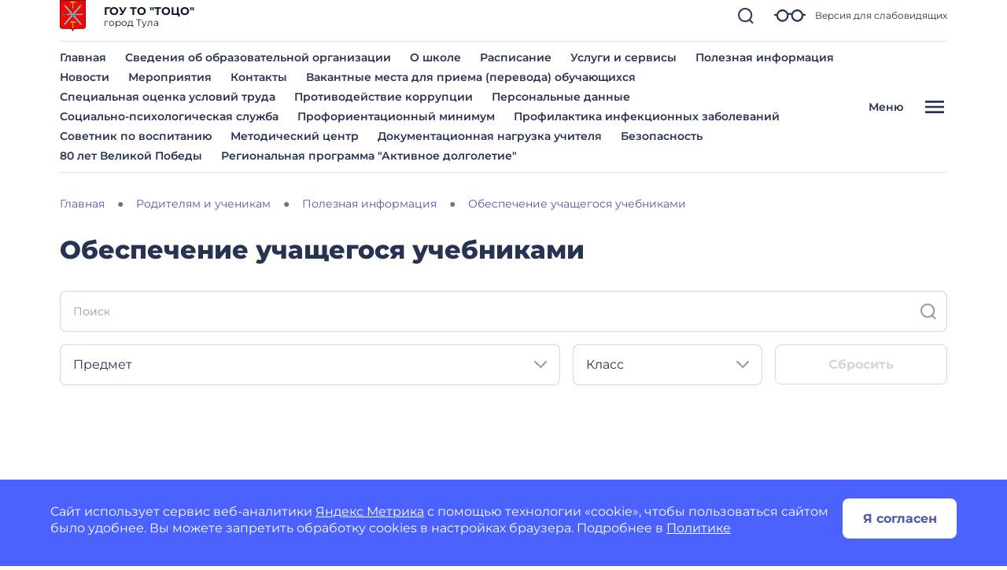

--- FILE ---
content_type: text/css
request_url: https://czentrobrazovaniyatulskij-r71.gosweb.gosuslugi.ru/netcat_template/css/1/components.css?1744099635
body_size: 54740
content:
.tpl-component-gw-module-search-result-by-type.tpl-template-others .search-result-title { margin-top: 30px; margin-bottom: 10px; text-align: left; }
.tpl-component-gw-module-search-result-by-type.tpl-template-others .search-no-result { text-align: left; }
.tpl-component-gw-module-search-result-by-type.tpl-template-others .search-result-item { display: flex; align-items: flex-start; flex-direction: column; justify-items: flex-start; margin-bottom: 0.5rem; }
.tpl-component-gw-module-search-result-by-type.tpl-template-search-field .search-form { width: 100%; display: flex; flex-direction: row; flex-wrap: nowrap; }
.tpl-component-gw-module-search-result-by-type.tpl-template-search-field .search-form input { flex-grow: 1; margin-right: 15px; width: 100% }
.tpl-component-gw-module-search-result-by-type.tpl-template-search-field[data-nc-b2~="520"] .search-form { flex-wrap: wrap; }
.tpl-component-gw-module-search-result-by-type.tpl-template-search-field[data-nc-b2~="520"] .search-form input { margin-bottom: 15px; margin-right: 0; padding: 15px }
.tpl-component-gw-module-search-result-by-type.tpl-template-search-field[data-nc-b2~="520"] .search-form button { width: 100% }
.tpl-component-gw-module-search-snippet.tpl-template-icon-show-field { line-height: 1; }
.tpl-component-gw-module-search-snippet.tpl-template-icon-show-field.drop { z-index: 99999; }
.tpl-component-gw-module-search-snippet.tpl-template-icon-show-field .search-block { position: relative; }
.tpl-component-gw-module-search-snippet.tpl-template-icon-show-field .search-block-form { display: -webkit-box; display: -ms-flexbox; display: flex; align-items: center; }
.tpl-component-gw-module-search-snippet.tpl-template-icon-show-field .search-block .search-block-form { display: none; }
.tpl-component-gw-module-search-snippet.tpl-template-icon-show-field .search-block-button { position: relative; cursor: pointer; display: inline-block; }
.tpl-component-gw-module-search-snippet.tpl-template-icon-show-field .search-block-input.full { width: 100%; min-width: 100%; }
.tpl-component-gw-module-search-snippet.tpl-template-icon-show-field .search-block-input.set { max-width: 100%; }
.tpl-component-gw-module-search-snippet.tpl-template-icon-show-field[data-nc-b2~="1420"] .search-block { -webkit-box-ordinal-group: 3; -ms-flex-order: 2; order: 2; position: static; }
.tpl-component-gw-module-search-snippet.tpl-template-icon-show-field .tpl-icon { margin: 0; height: 1em; width: 1em; display: inline-flex; align-items: center; justify-content: center; overflow: hidden; }
.tpl-component-gw-module-search-snippet.tpl-template-icon-show-field .tpl-icon.tpl-text-inherit { height: 1.5rem; width: 1.5rem; }
.tpl-component-gw-module-search-snippet.tpl-template-icon-show-field .tpl-icon.tpl-text-inherit svg { width: 1.1rem; height: 1.1rem; }
.tpl-component-gw-module-search-snippet.tpl-template-icon-show-field .tpl-icon.tpl-text-inherit svg path { fill: var(--tpl-color-foreground-main); }
.tpl-component-gw-module-search-snippet.tpl-template-icon-show-field .tpl-icon svg, .tpl-component-gw-module-search-snippet.tpl-template-icon-show-field .tpl-icon img { width: 100%; height: 100%; max-width: 100%; max-height: 100%; }
.tpl-component-gw-module-search-snippet.tpl-template-icon-show-field .tpl-icon[class*='icon-decor-'] > * { max-width: 50%; max-height: 50%; }
.tpl-component-gw-module-search-snippet.tpl-template-icon-show-field .tpl-icon[class*='icon-decor-circle'] { border-radius: 50%; }
.tpl-component-gw-module-search-snippet.tpl-template-icon-show-field .tpl-icon[class*='icon-decor-circle'] * { max-width: 40%; max-height: 40%; }
.tpl-component-gw-module-search-snippet.tpl-template-search-field { line-height: 1; }
.tpl-component-gw-module-search-snippet.tpl-template-search-field .search-block { display: block; width: 100%; }
.tpl-component-gw-module-search-snippet.tpl-template-search-field .search-block > * { width: 100%; }
.tpl-component-gw-module-search-snippet.tpl-template-search-field .search-block-form { white-space: nowrap; display: flex; align-items: center; }
.tpl-component-gw-module-search-snippet.tpl-template-search-field .search-block-input.full { width: 100%; }
.tpl-component-gw-module-search-snippet.tpl-template-search-field .search-block-input.set { max-width: 100%; }
.tpl-component-gw-module-search-snippet.tpl-template-search-field .search-block-button { display: block; }
.tpl-component-gw-module-search-snippet.tpl-template-search-field[data-nc-b2~="1420"] .search-block { -webkit-box-ordinal-group: 3; -ms-flex-order: 2; order: 2; position: static; }
.tpl-component-gw-module-timetable .timetable-schedule-filter .date-selector { padding: 1em; border: 1px solid var(--tpl-color-background-accent-dark); border-radius: 2.28em; display: inline-block; }
.tpl-component-gw-module-timetable .timetable-schedule-filter select { font-weight: 600; }
.tpl-component-gw-module-timetable .timetable-schedule-wrapper { width: 100%; overflow-x: auto; }
.tpl-component-gw-module-timetable .timetable-schedule-frame { margin: 2em 0 0 0; border: 1px solid #E6E6E6; border-radius: 12px; --pixel-per-minute: var(--default-pixel-per-minute); }
html.tpl-alt-accessibility-font-size-2 .tpl-component-gw-module-timetable .timetable-schedule-frame { width: 150%; --pixel-per-minute: calc(var(--default-pixel-per-minute) * 1.66); }
html.tpl-alt-accessibility-font-size-3 .tpl-component-gw-module-timetable .timetable-schedule-frame { width: 200%; --pixel-per-minute: calc(var(--default-pixel-per-minute) * 2.33); }
.tpl-component-gw-module-timetable .timetable-schedule-table { width: 100%; }
.tpl-component-gw-module-timetable .timetable-schedule-table .weekday { width: 13.5%; }
.tpl-component-gw-module-timetable .timetable-schedule-table td { padding-top: 2em; border-right: 1px solid #E6E6E6; text-align: center; }
.tpl-component-gw-module-timetable .timetable-schedule-table tr:first-child td { padding: 0.3em 0; border-bottom: 1px solid #E6E6E6; }
.tpl-component-gw-module-timetable .timetable-schedule-table td:last-child { border: none; }
.tpl-component-gw-module-timetable .timetable-schedule-table td.time { width: 60px; }
.tpl-component-gw-module-timetable .timetable-schedule-table .date_day { display: inline-block; padding: 0.28em 0.8em; margin-top: 0.28em; }
.tpl-component-gw-module-timetable .timetable-schedule-table .active_date { display: inline-block; padding: 0.28em 0.8em; border-radius: 8em; background-color: var(--tpl-color-brand); color: var(--tpl-color-background-main); }
.tpl-component-gw-module-timetable .timetable-schedule-table .hours_legend { border-bottom: 1px solid #E6E6E6; }
.tpl-component-gw-module-timetable .timetable-schedule-table .hours_legend:first-child { border-top: 1px solid #E6E6E6; }
.tpl-component-gw-module-timetable .timetable-schedule-table td:first-child .hours_legend { border-color: transparent; }
.tpl-component-gw-module-timetable .timetable-schedule-table .hours_legend_hour { position: relative; display: inline-block; background-color: var(--tpl-color-background-main); top: -1.1em; }
.tpl-component-gw-module-timetable .timetable-schedule-table .week_column { position: relative; }
.tpl-component-gw-module-timetable .timetable-schedule-table .lesson_block { position: absolute; left: 0.33em; right: 0.33em; border-radius: 0.44em; }
.tpl-component-gw-module-timetable .lesson_slider { box-shadow: 3px 3px 1px 0px rgba(0, 0, 0, 0.1); }
.tpl-component-gw-module-timetable .lesson_item { position: relative; text-align: left; padding: 0.55em 0.33em; white-space: nowrap; overflow: hidden; border-radius: 0.44em; background: var(--lesson-bg); }
.tpl-component-gw-module-timetable .lesson_item:after { content: ''; display: block; width: 1em; height: 100%; position: absolute; top: 0; right: 0; background-image: linear-gradient(to right, transparent, var(--lesson-bg)); }
.tpl-component-gw-module-timetable .timetable-schedule-table .lesson_block.slick-slider button.slick-arrow { background-color: transparent; color: var(--tpl-color-foreground-main); font-size: 14px; font-weight: 800; padding: 5px; border-radius: 0; opacity: 1; cursor: pointer; }
.tpl-component-gw-module-timetable .timetable-schedule-table .lesson_block.slick-slider button.slick-prev { left: 0; }
.tpl-component-gw-module-timetable .timetable-schedule-table .lesson_block.slick-slider button.slick-next { right: 0; }
.tpl-component-gw-module-timetable .timetable-schedule-table .lesson_block.slick-slider button.slick-disabled { visibility: hidden; }
.tpl-component-gw-module-timetable .timetable-schedule-table .holiday_block { position: absolute; left: 0.33em; right: 0.33em; top: 0px; padding: 1em; border-radius: 0.44em; text-align: center; overflow: hidden; background-color: var(--tpl-color-brand); color: var(--tpl-color-background-main); }
.tpl-component-gw-module-timetable .timetable-schedule-table .lesson_item_cabinet { position: absolute; bottom: 2.8em; display: inline-block; padding: 0.4em 0.6em; border-radius: 12.5em; background-color: rgba(39, 51, 80, 0.1); }
.tpl-component-gw-module-timetable .timetable-schedule-table .lesson_item_teacher { position: absolute; bottom: 1em; left: 1.5em; }
.tpl-component-gw-module-timetable .timetable-schedule-table .lesson_header { display: flex; justify-content: space-between; }
.tpl-component-gw-module-timetable .timetable-schedule-table .lesson_number { display: flex; white-space: normal; }
.tpl-component-gw-module-timetable .timetable-schedule-table .lesson_number span { display: inline-block; }
.tpl-component-gw-module-timetable .timetable-schedule-table .lesson_number .lesson_number_nr { color: var(--tpl-color-brand); width: 1em; flex-shrink: 0; }
.tpl-component-gw-module-timetable .lesson_item_time { margin-left: 1em; }
.tpl-component-gw-module-timetable .lesson_item_cabinet { margin-left: 0.5em; }
.tpl-component-gw-module-timetable .lesson_item_teacher svg { width: 1em; }
.tpl-component-gw-module-timetable .select2-container { width: auto !important; }
.tpl-component-gw-module-timetable .select2-container--default .select2-selection--single { border-color: var(--tpl-color-background-accent-dark); background-color: var(--tpl-color-background-main); padding: 1.25em 3.75em 2.25em 1.875em; border-radius: 1.875em; }
.tpl-component-gw-module-timetable .select2-container--default.select2-container--open.select2-container--below .select2-selection--single { border-radius: 1.875em; }
.tpl-component-gw-module-timetable .select2-container--default .select2-selection--single .select2-selection__rendered { color: var(--tpl-color-foreground-main); line-height: 1.15em; }
.tpl-component-gw-module-timetable .select2-container .select2-selection--single .select2-selection__rendered { padding-left: 0; padding-right: 10px; }
.tpl-component-gw-module-timetable .select2-results__option { font-weight: bold; }
.tpl-component-gw-module-timetable .select2-container--default .select2-selection--single .select2-selection__arrow { position: absolute; top: 50%; right: 30px; border: none; height: 24px; width: 24px; margin-top: -12px; mask-image: url('data:image/svg+xml;utf8,<svg width="24" height="24" viewBox="0 0 24 24" fill="none" xmlns="http://www.w3.org/2000/svg"><g opacity="1"><path d="M19 9L12.35 16L5 9" stroke="currentColor" stroke-width="2" stroke-linecap="round" stroke-linejoin="round"/></g></svg>'); -webkit-mask-image: url('data:image/svg+xml;utf8,<svg width="24" height="24" viewBox="0 0 24 24" fill="none" xmlns="http://www.w3.org/2000/svg"><g opacity="1"><path d="M19 9L12.35 16L5 9" stroke="currentColor" stroke-width="2" stroke-linecap="round" stroke-linejoin="round"/></g></svg>'); background-color: var(--tpl-color-foreground-main); }
.tpl-component-gw-module-timetable .select2-container--open .select2-selection__arrow { transform: rotate(180deg); }
.tpl-component-gw-module-timetable .select2-container--default .select2-selection--single .select2-selection__arrow b { display: none; }
.tpl-component-gw-module-timetable .class-number-select { width: 200px; }
.tpl-component-gw-module-timetable .class-letter-select { width: 180px; }
.tpl-component-gw-module-timetable .timetable-schedule-calendar-header { background: var(--tpl-color-brand); color: var(--tpl-color-background-main); text-align: center; padding: 1em; border-radius: 1em 1em 0 0; display: flex; justify-content: space-between; white-space: normal; }
.tpl-component-gw-module-timetable .timetable-schedule-calendar .lesson_item .lesson_number { font-size: 14px; }
.tpl-component-gw-module-timetable .timetable-schedule-calendar-prev, .tpl-component-gw-module-timetable .timetable-schedule-calendar-next { width: 1em; flex-shrink: 0; }
.tpl-component-gw-module-timetable .timetable-schedule-calendar { display: none; }
.tpl-component-gw-module-timetable .timetable-schedule-calendar table { width: 100%; border: 1px solid #E6E6E6; }
.tpl-component-gw-module-timetable .timetable-schedule-calendar table th { width: 14.25%; padding: 0.5em 0; }
.tpl-component-gw-module-timetable .timetable-schedule-calendar table td { text-align: center; padding: 0.5em 0; }
.tpl-component-gw-module-timetable .timetable-schedule-calendar table td span { cursor: pointer; display: inline-block; width: 2em; height: 2em; padding-top: 0.3em; border-radius: 50%; font-size: 14px; }
.tpl-component-gw-module-timetable .timetable-schedule-calendar .active_date { background-color: #FFE073; }
.tpl-component-gw-module-timetable .timetable-schedule-calendar .selected_date span { display: inline-block; width: 2em; height: 2em; padding-top: 0.3em; border-radius: 50%; background-color: var(--tpl-color-brand); color: var(--tpl-color-background-main); }
.tpl-component-gw-module-timetable .timetable-schedule-calendar .selected_date .active_date { background-color: var(--tpl-color-brand); color: var(--tpl-color-background-main); }
.tpl-component-gw-module-timetable .timetable-schedule-calendar .timetable-schedule-calendar-day { border-left: 1px solid #E6E6E6; border-right: 1px solid #E6E6E6; border-bottom: 1px solid #E6E6E6; border-radius: 0 0 1em 1em; padding: 1em; }
.tpl-component-gw-module-timetable .timetable-schedule-calendar .lesson_block { border-radius: 0.44em; }
.tpl-component-gw-module-timetable .timetable-schedule-calendar .lesson_block_mobile { margin-bottom: 0.5em; }
.tpl-component-gw-module-timetable .timetable-schedule-calendar .lesson_block_mobile:last-child { margin-bottom: 0; }
.tpl-component-gw-module-timetable .timetable-schedule-calendar .lesson_block.slick-slider button.slick-arrow { background-color: transparent; color: var(--tpl-color-foreground-main); font-size: 14px; font-weight: 800; padding: 5px; border-radius: 0; opacity: 1; cursor: pointer; }
.tpl-component-gw-module-timetable .timetable-schedule-calendar .lesson_block.slick-slider button.slick-prev { left: 0; }
.tpl-component-gw-module-timetable .timetable-schedule-calendar .lesson_block.slick-slider button.slick-next { right: 0; }
.tpl-component-gw-module-timetable .timetable-schedule-calendar .lesson_block.slick-slider button.slick-disabled { visibility: hidden; }
.tpl-component-gw-module-timetable .timetable-schedule-calendar .holiday_block { padding: 1em; border-radius: 0.44em; text-align: center; background-color: var(--tpl-color-brand); color: var(--tpl-color-background-main); }
.tpl-component-gw-module-timetable .timetable-schedule-calendar .lesson_item_cabinet { position: absolute; bottom: 2.4em; display: inline-block; padding: 0.4em 0.6em; border-radius: 12.5em; background-color: rgba(39, 51, 80, 0.1); }
.tpl-component-gw-module-timetable .timetable-schedule-calendar .lesson_item_teacher { position: absolute; bottom: 1em; left: 1.5em; }
.tpl-component-gw-module-timetable .timetable-schedule-calendar .lesson_item_teacher svg { display: none; }
.tpl-component-gw-module-timetable .timetable-schedule-calendar .lesson_header { display: flex; justify-content: space-between; }
.tpl-component-gw-module-timetable .timetable-schedule-calendar .lesson_number { display: flex; white-space: normal; }
.tpl-component-gw-module-timetable .timetable-schedule-calendar .lesson_number span { display: inline-block; }
.tpl-component-gw-module-timetable .timetable-schedule-calendar .lesson_number .lesson_number_nr { color: var(--tpl-color-brand); width: 1em; flex-shrink: 0; }
@media (max-width: 768px) {
.tpl-component-gw-module-timetable .timetable-schedule-calendar { display: block; }
.tpl-component-gw-module-timetable .timetable-schedule-frame { border: none; margin: 2em auto; }
.tpl-component-gw-module-timetable .timetable-schedule-table { display: none; }
.tpl-component-gw-module-timetable .class-number-select { width: 100%; }
.tpl-component-gw-module-timetable .class-letter-select { width: 100%; }
.tpl-component-gw-module-timetable .timetable-schedule-filter .date-selector { display: none; }
.tpl-component-gw-module-timetable .select2 { margin-bottom: 1em; }
.tpl-component-gw-module-timetable .lesson_item:after { display: none; }
}
.tpl-component-gw-module-timetable.tpl-template-single-day .timetable-schedule-filter .date-selector { padding: 1em; border: 1px solid var(--tpl-color-background-accent-dark); border-radius: 2.28em; display: inline-block; }
.tpl-component-gw-module-timetable.tpl-template-single-day .timetable-schedule-filter select { font-weight: 600; }
.tpl-component-gw-module-timetable.tpl-template-single-day .timetable-schedule-wrapper { width: 100%; overflow-x: auto; }
.tpl-component-gw-module-timetable.tpl-template-single-day .timetable-schedule-frame { margin: 2em 0 0 0; border: 1px solid #E6E6E6; border-radius: 12px; --pixel-per-minute: var(--default-pixel-per-minute); }
html.tpl-alt-accessibility-font-size-2 .tpl-component-gw-module-timetable.tpl-template-single-day .timetable-schedule-frame { width: 150%; --pixel-per-minute: calc(var(--default-pixel-per-minute) * 1.66); }
html.tpl-alt-accessibility-font-size-3 .tpl-component-gw-module-timetable.tpl-template-single-day .timetable-schedule-frame { width: 200%; --pixel-per-minute: calc(var(--default-pixel-per-minute) * 2.33); }
.tpl-component-gw-module-timetable.tpl-template-single-day .timetable-schedule-table { width: 100%; }
.tpl-component-gw-module-timetable.tpl-template-single-day .timetable-schedule-table .weekday { width: 13.5%; }
.tpl-component-gw-module-timetable.tpl-template-single-day .timetable-schedule-table td { padding-top: 2em; border-right: 1px solid #E6E6E6; text-align: center; }
.tpl-component-gw-module-timetable.tpl-template-single-day .timetable-schedule-table tr:first-child td { padding: 0.3em 0; border-bottom: 1px solid #E6E6E6; }
.tpl-component-gw-module-timetable.tpl-template-single-day .timetable-schedule-table td:last-child { border: none; }
.tpl-component-gw-module-timetable.tpl-template-single-day .timetable-schedule-table td.time { width: 60px; }
.tpl-component-gw-module-timetable.tpl-template-single-day .timetable-schedule-table .date_day { display: inline-block; padding: 0.28em 0.8em; margin-top: 0.28em; }
.tpl-component-gw-module-timetable.tpl-template-single-day .timetable-schedule-table .active_date { display: inline-block; padding: 0.28em 0.8em; border-radius: 8em; background-color: var(--tpl-color-brand); color: var(--tpl-color-background-main); }
.tpl-component-gw-module-timetable.tpl-template-single-day .timetable-schedule-table .hours_legend { border-bottom: 1px solid #E6E6E6; }
.tpl-component-gw-module-timetable.tpl-template-single-day .timetable-schedule-table .hours_legend:first-child { border-top: 1px solid #E6E6E6; }
.tpl-component-gw-module-timetable.tpl-template-single-day .timetable-schedule-table td:first-child .hours_legend { border-color: transparent; }
.tpl-component-gw-module-timetable.tpl-template-single-day .timetable-schedule-table .hours_legend_hour { position: relative; display: inline-block; background-color: var(--tpl-color-background-main); top: -1.1em; }
.tpl-component-gw-module-timetable.tpl-template-single-day .timetable-schedule-table .week_column { position: relative; }
.tpl-component-gw-module-timetable.tpl-template-single-day .timetable-schedule-table .lesson_block { position: absolute; left: 0.33em; right: 0.33em; border-radius: 0.44em; }
.tpl-component-gw-module-timetable.tpl-template-single-day .lesson_slider { box-shadow: 3px 3px 1px 0px rgba(0, 0, 0, 0.1); }
.tpl-component-gw-module-timetable.tpl-template-single-day .lesson_item { position: relative; text-align: left; padding: 0.55em 0.33em; white-space: nowrap; overflow: hidden; border-radius: 0.44em; background: var(--lesson-bg); }
.tpl-component-gw-module-timetable.tpl-template-single-day .lesson_item:after { content: ''; display: block; width: 1em; height: 100%; position: absolute; top: 0; right: 0; background-image: linear-gradient(to right, transparent, var(--lesson-bg)); }
.tpl-component-gw-module-timetable.tpl-template-single-day .timetable-schedule-table .lesson_block.slick-slider button.slick-arrow { background-color: transparent; color: var(--tpl-color-foreground-main); font-size: 14px; font-weight: 800; padding: 5px; border-radius: 0; opacity: 1; cursor: pointer; }
.tpl-component-gw-module-timetable.tpl-template-single-day .timetable-schedule-table .lesson_block.slick-slider button.slick-prev { left: 0; }
.tpl-component-gw-module-timetable.tpl-template-single-day .timetable-schedule-table .lesson_block.slick-slider button.slick-next { right: 0; }
.tpl-component-gw-module-timetable.tpl-template-single-day .timetable-schedule-table .lesson_block.slick-slider button.slick-disabled { visibility: hidden; }
.tpl-component-gw-module-timetable.tpl-template-single-day .timetable-schedule-table .holiday_block { position: absolute; left: 0.33em; right: 0.33em; top: 0px; padding: 1em; border-radius: 0.44em; text-align: center; overflow: hidden; background-color: var(--tpl-color-brand); color: var(--tpl-color-background-main); }
.tpl-component-gw-module-timetable.tpl-template-single-day .timetable-schedule-table .lesson_item_cabinet { position: absolute; bottom: 2.8em; display: inline-block; padding: 0.4em 0.6em; border-radius: 12.5em; background-color: rgba(39, 51, 80, 0.1); }
.tpl-component-gw-module-timetable.tpl-template-single-day .timetable-schedule-table .lesson_item_teacher { position: absolute; bottom: 1em; left: 1.5em; }
.tpl-component-gw-module-timetable.tpl-template-single-day .timetable-schedule-table .lesson_header { display: flex; justify-content: space-between; }
.tpl-component-gw-module-timetable.tpl-template-single-day .timetable-schedule-table .lesson_number { display: flex; white-space: normal; }
.tpl-component-gw-module-timetable.tpl-template-single-day .timetable-schedule-table .lesson_number span { display: inline-block; }
.tpl-component-gw-module-timetable.tpl-template-single-day .timetable-schedule-table .lesson_number .lesson_number_nr { color: var(--tpl-color-brand); width: 1em; flex-shrink: 0; }
.tpl-component-gw-module-timetable.tpl-template-single-day .lesson_item_time { margin-left: 1em; }
.tpl-component-gw-module-timetable.tpl-template-single-day .lesson_item_cabinet { margin-left: 0.5em; }
.tpl-component-gw-module-timetable.tpl-template-single-day .lesson_item_teacher svg { width: 1em; }
.tpl-component-gw-module-timetable.tpl-template-single-day .select2-container { width: auto !important; }
.tpl-component-gw-module-timetable.tpl-template-single-day .select2-container--default .select2-selection--single { border-color: var(--tpl-color-background-accent-dark); background-color: var(--tpl-color-background-main); padding: 1.25em 3.75em 2.25em 1.875em; border-radius: 1.875em; }
.tpl-component-gw-module-timetable.tpl-template-single-day .select2-container--default.select2-container--open.select2-container--below .select2-selection--single { border-radius: 1.875em; }
.tpl-component-gw-module-timetable.tpl-template-single-day .select2-container--default .select2-selection--single .select2-selection__rendered { color: var(--tpl-color-foreground-main); line-height: 1.15em; }
.tpl-component-gw-module-timetable.tpl-template-single-day .select2-container .select2-selection--single .select2-selection__rendered { padding-left: 0; padding-right: 10px; }
.tpl-component-gw-module-timetable.tpl-template-single-day .select2-results__option { font-weight: bold; }
.tpl-component-gw-module-timetable.tpl-template-single-day .select2-container--default .select2-selection--single .select2-selection__arrow { position: absolute; top: 50%; right: 30px; border: none; height: 24px; width: 24px; margin-top: -12px; mask-image: url('data:image/svg+xml;utf8,<svg width="24" height="24" viewBox="0 0 24 24" fill="none" xmlns="http://www.w3.org/2000/svg"><g opacity="1"><path d="M19 9L12.35 16L5 9" stroke="currentColor" stroke-width="2" stroke-linecap="round" stroke-linejoin="round"/></g></svg>'); -webkit-mask-image: url('data:image/svg+xml;utf8,<svg width="24" height="24" viewBox="0 0 24 24" fill="none" xmlns="http://www.w3.org/2000/svg"><g opacity="1"><path d="M19 9L12.35 16L5 9" stroke="currentColor" stroke-width="2" stroke-linecap="round" stroke-linejoin="round"/></g></svg>'); background-color: var(--tpl-color-foreground-main); }
.tpl-component-gw-module-timetable.tpl-template-single-day .select2-container--open .select2-selection__arrow { transform: rotate(180deg); }
.tpl-component-gw-module-timetable.tpl-template-single-day .select2-container--default .select2-selection--single .select2-selection__arrow b { display: none; }
.tpl-component-gw-module-timetable.tpl-template-single-day .class-number-select { width: 200px; }
.tpl-component-gw-module-timetable.tpl-template-single-day .class-letter-select { width: 180px; }
.tpl-component-gw-module-timetable.tpl-template-single-day .timetable-schedule-calendar-header { background: var(--tpl-color-brand); color: var(--tpl-color-background-main); text-align: center; padding: 1em; border-radius: 1em 1em 0 0; display: flex; justify-content: space-between; white-space: normal; }
.tpl-component-gw-module-timetable.tpl-template-single-day .timetable-schedule-calendar .lesson_item .lesson_number { font-size: 14px; }
.tpl-component-gw-module-timetable.tpl-template-single-day .timetable-schedule-calendar-prev, .tpl-component-gw-module-timetable.tpl-template-single-day .timetable-schedule-calendar-next { width: 1em; flex-shrink: 0; }
.tpl-component-gw-module-timetable.tpl-template-single-day .timetable-schedule-calendar { display: none; }
.tpl-component-gw-module-timetable.tpl-template-single-day .timetable-schedule-calendar table { width: 100%; border: 1px solid #E6E6E6; }
.tpl-component-gw-module-timetable.tpl-template-single-day .timetable-schedule-calendar table th { width: 14.25%; padding: 0.5em 0; }
.tpl-component-gw-module-timetable.tpl-template-single-day .timetable-schedule-calendar table td { text-align: center; padding: 0.5em 0; }
.tpl-component-gw-module-timetable.tpl-template-single-day .timetable-schedule-calendar table td span { cursor: pointer; display: inline-block; width: 2em; height: 2em; padding-top: 0.3em; border-radius: 50%; font-size: 14px; }
.tpl-component-gw-module-timetable.tpl-template-single-day .timetable-schedule-calendar .active_date { background-color: #FFE073; }
.tpl-component-gw-module-timetable.tpl-template-single-day .timetable-schedule-calendar .selected_date span { display: inline-block; width: 2em; height: 2em; padding-top: 0.3em; border-radius: 50%; background-color: var(--tpl-color-brand); color: var(--tpl-color-background-main); }
.tpl-component-gw-module-timetable.tpl-template-single-day .timetable-schedule-calendar .selected_date .active_date { background-color: var(--tpl-color-brand); color: var(--tpl-color-background-main); }
.tpl-component-gw-module-timetable.tpl-template-single-day .timetable-schedule-calendar .timetable-schedule-calendar-day { border-left: 1px solid #E6E6E6; border-right: 1px solid #E6E6E6; border-bottom: 1px solid #E6E6E6; border-radius: 0 0 1em 1em; padding: 1em; }
.tpl-component-gw-module-timetable.tpl-template-single-day .timetable-schedule-calendar .lesson_block { border-radius: 0.44em; }
.tpl-component-gw-module-timetable.tpl-template-single-day .timetable-schedule-calendar .lesson_block_mobile { margin-bottom: 0.5em; }
.tpl-component-gw-module-timetable.tpl-template-single-day .timetable-schedule-calendar .lesson_block_mobile:last-child { margin-bottom: 0; }
.tpl-component-gw-module-timetable.tpl-template-single-day .timetable-schedule-calendar .lesson_block.slick-slider button.slick-arrow { background-color: transparent; color: var(--tpl-color-foreground-main); font-size: 14px; font-weight: 800; padding: 5px; border-radius: 0; opacity: 1; cursor: pointer; }
.tpl-component-gw-module-timetable.tpl-template-single-day .timetable-schedule-calendar .lesson_block.slick-slider button.slick-prev { left: 0; }
.tpl-component-gw-module-timetable.tpl-template-single-day .timetable-schedule-calendar .lesson_block.slick-slider button.slick-next { right: 0; }
.tpl-component-gw-module-timetable.tpl-template-single-day .timetable-schedule-calendar .lesson_block.slick-slider button.slick-disabled { visibility: hidden; }
.tpl-component-gw-module-timetable.tpl-template-single-day .timetable-schedule-calendar .holiday_block { padding: 1em; border-radius: 0.44em; text-align: center; background-color: var(--tpl-color-brand); color: var(--tpl-color-background-main); }
.tpl-component-gw-module-timetable.tpl-template-single-day .timetable-schedule-calendar .lesson_item_cabinet { position: absolute; bottom: 2.4em; display: inline-block; padding: 0.4em 0.6em; border-radius: 12.5em; background-color: rgba(39, 51, 80, 0.1); }
.tpl-component-gw-module-timetable.tpl-template-single-day .timetable-schedule-calendar .lesson_item_teacher { position: absolute; bottom: 1em; left: 1.5em; }
.tpl-component-gw-module-timetable.tpl-template-single-day .timetable-schedule-calendar .lesson_item_teacher svg { display: none; }
.tpl-component-gw-module-timetable.tpl-template-single-day .timetable-schedule-calendar .lesson_header { display: flex; justify-content: space-between; }
.tpl-component-gw-module-timetable.tpl-template-single-day .timetable-schedule-calendar .lesson_number { display: flex; white-space: normal; }
.tpl-component-gw-module-timetable.tpl-template-single-day .timetable-schedule-calendar .lesson_number span { display: inline-block; }
.tpl-component-gw-module-timetable.tpl-template-single-day .timetable-schedule-calendar .lesson_number .lesson_number_nr { color: var(--tpl-color-brand); width: 1em; flex-shrink: 0; }
@media (max-width: 768px) {
.tpl-component-gw-module-timetable.tpl-template-single-day .timetable-schedule-calendar { display: block; }
.tpl-component-gw-module-timetable.tpl-template-single-day .timetable-schedule-frame { border: none; margin: 2em auto; }
.tpl-component-gw-module-timetable.tpl-template-single-day .timetable-schedule-table { display: none; }
.tpl-component-gw-module-timetable.tpl-template-single-day .class-number-select { width: 100%; }
.tpl-component-gw-module-timetable.tpl-template-single-day .class-letter-select { width: 100%; }
.tpl-component-gw-module-timetable.tpl-template-single-day .timetable-schedule-filter .date-selector { display: none; }
.tpl-component-gw-module-timetable.tpl-template-single-day .select2 { margin-bottom: 1em; }
.tpl-component-gw-module-timetable.tpl-template-single-day .lesson_item:after { display: none; }
}
.tpl-component-gw-accessibility-visual.tpl-template-toggle-icon .alt-switch-icon { cursor: pointer; min-width: 24px; max-width: 200px; }
.tpl-component-gw-accessibility-visual.tpl-template-toggle-icon svg { width: 100%; }
.tpl-component-gw-accessibility-visual.tpl-template-toggle-icon svg path { fill: var(--tpl-color-foreground-main, black); }
.tpl-component-gw-accessibility-visual.tpl-template-panel .toolbar { position: relative; display: flex; align-items: center; font: 20px Arial, sans-serif; flex-wrap: wrap; padding-right: 50px; }
.tpl-component-gw-accessibility-visual.tpl-template-panel .toolbar > * { margin-bottom: 20px; }
.tpl-component-gw-accessibility-visual.tpl-template-panel .group { display: flex; align-items: center; margin-right: 30px; }
.tpl-component-gw-accessibility-visual.tpl-template-panel .label { margin-right: 15px; }
.tpl-component-gw-accessibility-visual.tpl-template-panel .line-spacing .label { min-width: 150px; }
.tpl-component-gw-accessibility-visual.tpl-template-panel .variants { border: 1px solid var(--tpl-color-foreground-main, black); display: flex; align-items: stretch; }
.tpl-component-gw-accessibility-visual.tpl-template-panel .variant { color: var(--tpl-color-foreground-main, black); text-decoration: none; min-height: 46px; min-width: 46px; text-align: center; cursor: pointer; display: flex; align-items: center; position: relative; font-size: 1.25rem; }
.tpl-component-gw-accessibility-visual.tpl-template-panel .variant:not(:first-of-type) { border-left: 1px solid var(--tpl-color-foreground-main, black); }
.tpl-component-gw-accessibility-visual.tpl-template-panel .variant.selected:after { content: ''; display: block; width: 100%; height: 6px; background: var(--tpl-color-foreground-main, black); position: absolute; bottom: -10px; }
.tpl-component-gw-accessibility-visual.tpl-template-panel .variant span { width: 100%; }
.tpl-component-gw-accessibility-visual.tpl-template-panel .variant[data-variant="accessibility-font-size-2"] { font-size: 1.5rem; }
.tpl-component-gw-accessibility-visual.tpl-template-panel .variant[data-variant="accessibility-font-size-3"] { font-size: 2rem; }
.tpl-component-gw-accessibility-visual.tpl-template-panel .variant[data-variant="accessibility-color-scheme-1"] { color: black; background: white; font-size: 1.25rem; }
.tpl-component-gw-accessibility-visual.tpl-template-panel .variant[data-variant="accessibility-color-scheme-2"] { color: white; background: black; font-size: 1.25rem; }
.tpl-component-gw-accessibility-visual.tpl-template-panel .variant[data-variant="accessibility-color-scheme-3"] { color: #063462; background: #9dd1ff; font-size: 1.25rem; }
.tpl-component-gw-accessibility-visual.tpl-template-panel .variant[data-variant="accessibility-letter-spacing-2"] span { letter-spacing: 0; }
.tpl-component-gw-accessibility-visual.tpl-template-panel .variant[data-variant="accessibility-letter-spacing-2"] span { letter-spacing: 0.2em; padding-left: 0.2em; }
.tpl-component-gw-accessibility-visual.tpl-template-panel .variant[data-variant="accessibility-letter-spacing-3"] span { letter-spacing: 0.4em; padding-left: 0.4em; }
.tpl-component-gw-accessibility-visual.tpl-template-panel .variant[data-variant^="accessibility-line-spacing"] span { padding: 10px; }
.tpl-component-gw-accessibility-visual.tpl-template-panel .variant[data-variant="accessibility-line-spacing-1"] span { line-height: 1em; }
.tpl-component-gw-accessibility-visual.tpl-template-panel .variant[data-variant="accessibility-line-spacing-2"] span { line-height: 2em; }
.tpl-component-gw-accessibility-visual.tpl-template-panel .variant[data-variant="accessibility-line-spacing-3"] span { line-height: 1.5em; }
.tpl-component-gw-accessibility-visual.tpl-template-panel .exit { position: absolute; top: 0; right: 0; border: 1px solid var(--tpl-color-foreground-main, black); }
.tpl-component-gw-accessibility-visual.tpl-template-panel .exit a { width: 46px; height: 46px; display: flex; align-items: center; justify-content: center; }
.tpl-component-gw-accessibility-visual.tpl-template-panel .exit svg { width: 30px; height: 30px; }
.tpl-component-gw-accessibility-visual.tpl-template-panel .exit svg path { stroke: var(--tpl-color-foreground-main, black); }
@media (max-width: 1170px) {
.tpl-component-gw-accessibility-visual.tpl-template-panel .toolbar { padding-left: 25px; padding-right: 75px; }
.tpl-component-gw-accessibility-visual.tpl-template-panel .group { flex-wrap: wrap; }
.tpl-component-gw-accessibility-visual.tpl-template-panel .exit { right: 25px; }
}
@media (max-width: 700px) {
.tpl-component-gw-accessibility-visual.tpl-template-panel .group:not(.line-spacing) { width: 100%; justify-content: space-between; }
.tpl-component-gw-accessibility-visual.tpl-template-panel .line-spacing .variants { width: 100%; }
.tpl-component-gw-accessibility-visual.tpl-template-panel .line-spacing .label { width: 100%; margin-right: 0; margin-bottom: 15px; }
.tpl-component-gw-accessibility-visual.tpl-template-panel .line-spacing .variant { width: 100%; }
}
@media (max-width: 660px) {
.tpl-component-gw-accessibility-visual.tpl-template-panel .line-spacing .variants { flex-wrap: wrap; }
.tpl-component-gw-accessibility-visual.tpl-template-panel .line-spacing .variant { border-left: 0; }
.tpl-component-gw-accessibility-visual.tpl-template-panel .line-spacing .variant:not(:last-of-type) { border-bottom: 1px solid var(--tpl-color-foreground-main, black); }
.tpl-component-gw-accessibility-visual.tpl-template-panel .line-spacing .variant.selected::after { bottom: 0; }
}
@media (max-width: 526px) {
.tpl-component-gw-accessibility-visual.tpl-template-panel .group .label { width: 100%; margin-right: 0; margin-bottom: 15px; }
}
.tpl-component-gw-app-form .modal-dialog-inner-object .modal-content { border-radius:12px; }
.tpl-component-gw-app-form .modal-dialog { max-width:560px; }
.tpl-component-gw-app-form .modal-content .modal-body { padding-right: 2.2rem; padding-left: 2.2rem; }
.tpl-component-gw-app-form .modal-success { margin:70px 0; text-align:center; }
.tpl-component-gw-app-form .modal-success p { max-width:400px; margin:0 auto; }
.tpl-component-gw-app-form .modal-success .tpl-text-header5 { font-weight: bold; margin:20px 0; }
.tpl-component-gw-app-form .tpl-block-input { padding-bottom:10px; }
.tpl-component-gw-app-form .tpl-block-button-off { background:rgba(39, 51, 80, 0.2); }
.tpl-component-gw-app-form .tpl-block-input input::placeholder, .tpl-component-gw-app-form .tpl-block-input textarea::placeholder { color:gray; }
.tpl-component-gw-app-form .tpl-block-input input, .tpl-component-gw-app-form .tpl-block-input textarea { width: 100%; }
.tpl-component-gw-app-form .modal_button_close { padding-top:0.5em;padding-bottom:0.5em;padding-left:0.5625em;padding-right:0.5625em;background-color:#fff; cursor:pointer; color:#273350; font-size:2em; }
.tpl-component-gw-app-form .modal_button_close { margin: 20px auto; display: block; }
.tpl-component-gw-app-form .required-show { border:1px solid red; }
.tpl-component-gw-app-form .required-show-privacy-policy { color: red; }
.tpl-component-gw-app-form .tpl-field-file, .tpl-component-gw-app-form .tpl-file-upload { position: relative; }
.tpl-component-gw-app-form .nc-upload-input { width: 0.1px; height: 0.1px; opacity: 0; overflow: hidden; position: absolute; z-index: -1; }
.tpl-component-gw-app-form .nc-upload-input + label { position: relative; padding: 15px 27px 15px 60px; top: 5px; right: 0; border-radius: 50px; border: 1px solid #4F5AA8; box-sizing: border-box; color: #4F5AA8; font-weight: bold; }
.tpl-component-gw-app-form .nc-upload-input + label::before { content: ''; background-image: url("/netcat_template/class/gw_app_form/../img/clip.png"); width: 21px; height: 19px; left: 25px; position: absolute; display: block; }
.tpl-component-gw-app-form .nc-upload-input + label:hover { cursor: pointer; }
.tpl-component-gw-app-form .nc-upload-files { text-align: right; color: #4F5AA8; word-break: break-word; }
@media (min-width: 500px) {
.tpl-component-gw-app-form .modal_button_close { position:fixed;top:30px;right:40px;margin-top:0; }
}
.tpl-component-gw-app-form .tpl-block-privacy-policy { display:flex; margin:15px 0; }
.tpl-component-gw-app-form .tpl-block-privacy-policy-label { font-size:13px; line-height:15px; margin-left:10px; }
.tpl-component-gw-app-form .tpl-block-privacy-policy-input { width:22px; height:22px; background-color:#fee073!important; cursor:pointer; position:relative; top:4px; left:2px; }
.tpl-component-gw-app-form .tpl-block-buttons { margin:20px 0; display:flex; justify-content: space-between; }
.tpl-component-gw-app-form .tpl-block-button-off { background:rgba(39, 51, 80, 0.2); }
.tpl-component-gw-app-form .tpl-block-file { display:flex; }
.tpl-component-gw-app-form .tpl-file-description { font-size: 14px;line-height: 17px; width:70%; }
@media (max-width:600px) {
.tpl-component-gw-app-form .tpl-link-form-submit { text-align:center; }
.tpl-component-gw-app-form .tpl-file-upload { text-align:center; }
.tpl-component-gw-app-form .tpl-block-buttons { flex-direction: column-reverse; }
.tpl-component-gw-app-form .nc-upload { margin-top: 0; margin-bottom: 10px; }
.tpl-component-gw-app-form .nc-upload-files { text-align: left; margin-bottom: 20px; }
}
@media (max-width:400px) {
.tpl-component-gw-app-form .tpl-block-privacy-policy-label { font-size:11px; }
.tpl-component-gw-app-form .tpl-block-privacy-policy-input { width:33px; height:33px; top:-2px; }
}
.tpl-component-gw-app-form.tpl-template-app-director .modal-dialog-inner-object .modal-content { border-radius:12px; }
.tpl-component-gw-app-form.tpl-template-app-director .modal-dialog { max-width:560px; }
.tpl-component-gw-app-form.tpl-template-app-director .modal-content .modal-body { padding-right: 2.2rem; padding-left: 2.2rem; }
.tpl-component-gw-app-form.tpl-template-app-director .modal-success { margin:70px 0; text-align:center; }
.tpl-component-gw-app-form.tpl-template-app-director .modal-success p { max-width:400px; margin:0 auto; }
.tpl-component-gw-app-form.tpl-template-app-director .modal-success .tpl-text-header5 { font-weight: bold; margin:20px 0; }
.tpl-component-gw-app-form.tpl-template-app-director .tpl-block-input { padding-bottom:10px; }
.tpl-component-gw-app-form.tpl-template-app-director .tpl-block-button-off { background:rgba(39, 51, 80, 0.2); }
.tpl-component-gw-app-form.tpl-template-app-director .tpl-block-input input::placeholder, .tpl-component-gw-app-form.tpl-template-app-director .tpl-block-input textarea::placeholder { color:gray; }
.tpl-component-gw-app-form.tpl-template-app-director .tpl-block-input input, .tpl-component-gw-app-form.tpl-template-app-director .tpl-block-input textarea { width: 100%; }
.tpl-component-gw-app-form.tpl-template-app-director .modal_button_close { padding-top:0.5em;padding-bottom:0.5em;padding-left:0.5625em;padding-right:0.5625em;background-color:#fff; cursor:pointer; color:#273350; font-size:2em; }
.tpl-component-gw-app-form.tpl-template-app-director .modal_button_close { margin: 20px auto; display: block; }
.tpl-component-gw-app-form.tpl-template-app-director .required-show { border:1px solid red; }
.tpl-component-gw-app-form.tpl-template-app-director .required-show-privacy-policy { color: red; }
.tpl-component-gw-app-form.tpl-template-app-director .tpl-field-file, .tpl-component-gw-app-form.tpl-template-app-director .tpl-file-upload { position: relative; }
.tpl-component-gw-app-form.tpl-template-app-director .nc-upload-input { width: 0.1px; height: 0.1px; opacity: 0; overflow: hidden; position: absolute; z-index: -1; }
.tpl-component-gw-app-form.tpl-template-app-director .nc-upload-input + label { position: relative; padding: 15px 27px 15px 60px; top: 5px; right: 0; border-radius: 50px; border: 1px solid #4F5AA8; box-sizing: border-box; color: #4F5AA8; font-weight: bold; }
.tpl-component-gw-app-form.tpl-template-app-director .nc-upload-input + label::before { content: ''; background-image: url("/netcat_template/class/gw_app_form/app_director/../img/clip.png"); width: 21px; height: 19px; left: 25px; position: absolute; display: block; }
.tpl-component-gw-app-form.tpl-template-app-director .nc-upload-input + label:hover { cursor: pointer; }
.tpl-component-gw-app-form.tpl-template-app-director .nc-upload-files { text-align: right; color: #4F5AA8; word-break: break-word; }
@media (min-width: 500px) {
.tpl-component-gw-app-form.tpl-template-app-director .modal_button_close { position:fixed;top:30px;right:40px;margin-top:0; }
}
.tpl-component-gw-app-form.tpl-template-app-director .tpl-block-privacy-policy { display:flex; margin:15px 0; }
.tpl-component-gw-app-form.tpl-template-app-director .tpl-block-privacy-policy-label { font-size:13px; line-height:15px; margin-left:10px; }
.tpl-component-gw-app-form.tpl-template-app-director .tpl-block-privacy-policy-input { width:22px; height:22px; background-color:#fee073!important; cursor:pointer; position:relative; top:4px; left:2px; }
.tpl-component-gw-app-form.tpl-template-app-director .tpl-block-buttons { margin:20px 0; display:flex; justify-content: space-between; }
.tpl-component-gw-app-form.tpl-template-app-director .tpl-block-button-off { background:rgba(39, 51, 80, 0.2); }
.tpl-component-gw-app-form.tpl-template-app-director .tpl-block-file { display:flex; }
.tpl-component-gw-app-form.tpl-template-app-director .tpl-file-description { font-size: 14px;line-height: 17px; width:70%; }
@media (max-width:600px) {
.tpl-component-gw-app-form.tpl-template-app-director .tpl-link-form-submit { text-align:center; }
.tpl-component-gw-app-form.tpl-template-app-director .tpl-file-upload { text-align:center; }
.tpl-component-gw-app-form.tpl-template-app-director .tpl-block-buttons { flex-direction: column-reverse; }
.tpl-component-gw-app-form.tpl-template-app-director .nc-upload { margin-top: 0; margin-bottom: 10px; }
.tpl-component-gw-app-form.tpl-template-app-director .nc-upload-files { text-align: left; margin-bottom: 20px; }
}
@media (max-width:400px) {
.tpl-component-gw-app-form.tpl-template-app-director .tpl-block-privacy-policy-label { font-size:11px; }
.tpl-component-gw-app-form.tpl-template-app-director .tpl-block-privacy-policy-input { width:33px; height:33px; top:-2px; }
}
.tpl-component-gw-app-form.tpl-template-all-messages .modal-dialog-inner-object .modal-content { border-radius:12px; }
.tpl-component-gw-app-form.tpl-template-all-messages .modal-dialog { max-width:560px; }
.tpl-component-gw-app-form.tpl-template-all-messages .modal-content .modal-body { padding-right: 2.2rem; padding-left: 2.2rem; }
.tpl-component-gw-app-form.tpl-template-all-messages .modal-success { margin:70px 0; text-align:center; }
.tpl-component-gw-app-form.tpl-template-all-messages .modal-success p { max-width:400px; margin:0 auto; }
.tpl-component-gw-app-form.tpl-template-all-messages .modal-success .tpl-text-header5 { font-weight: bold; margin:20px 0; }
.tpl-component-gw-app-form.tpl-template-all-messages .tpl-block-input { padding-bottom:10px; }
.tpl-component-gw-app-form.tpl-template-all-messages .tpl-block-button-off { background:rgba(39, 51, 80, 0.2); }
.tpl-component-gw-app-form.tpl-template-all-messages .tpl-block-input input::placeholder, .tpl-component-gw-app-form.tpl-template-all-messages .tpl-block-input textarea::placeholder { color:gray; }
.tpl-component-gw-app-form.tpl-template-all-messages .tpl-block-input input, .tpl-component-gw-app-form.tpl-template-all-messages .tpl-block-input textarea { width: 100%; }
.tpl-component-gw-app-form.tpl-template-all-messages .modal_button_close { padding-top:0.5em;padding-bottom:0.5em;padding-left:0.5625em;padding-right:0.5625em;background-color:#fff; cursor:pointer; color:#273350; font-size:2em; }
.tpl-component-gw-app-form.tpl-template-all-messages .modal_button_close { margin: 20px auto; display: block; }
.tpl-component-gw-app-form.tpl-template-all-messages .required-show { border:1px solid red; }
.tpl-component-gw-app-form.tpl-template-all-messages .required-show-privacy-policy { color: red; }
.tpl-component-gw-app-form.tpl-template-all-messages .tpl-field-file, .tpl-component-gw-app-form.tpl-template-all-messages .tpl-file-upload { position: relative; }
.tpl-component-gw-app-form.tpl-template-all-messages .nc-upload-input { width: 0.1px; height: 0.1px; opacity: 0; overflow: hidden; position: absolute; z-index: -1; }
.tpl-component-gw-app-form.tpl-template-all-messages .nc-upload-input + label { position: relative; padding: 15px 27px 15px 60px; top: 5px; right: 0; border-radius: 50px; border: 1px solid #4F5AA8; box-sizing: border-box; color: #4F5AA8; font-weight: bold; }
.tpl-component-gw-app-form.tpl-template-all-messages .nc-upload-input + label::before { content: ''; background-image: url("/netcat_template/class/gw_app_form/all_messages/../img/clip.png"); width: 21px; height: 19px; left: 25px; position: absolute; display: block; }
.tpl-component-gw-app-form.tpl-template-all-messages .nc-upload-input + label:hover { cursor: pointer; }
.tpl-component-gw-app-form.tpl-template-all-messages .nc-upload-files { text-align: right; color: #4F5AA8; word-break: break-word; }
@media (min-width: 500px) {
.tpl-component-gw-app-form.tpl-template-all-messages .modal_button_close { position:fixed;top:30px;right:40px;margin-top:0; }
}
.tpl-component-gw-app-form.tpl-template-all-messages .tpl-block-privacy-policy { display:flex; margin:15px 0; }
.tpl-component-gw-app-form.tpl-template-all-messages .tpl-block-privacy-policy-label { font-size:13px; line-height:15px; margin-left:10px; }
.tpl-component-gw-app-form.tpl-template-all-messages .tpl-block-privacy-policy-input { width:22px; height:22px; background-color:#fee073!important; cursor:pointer; position:relative; top:4px; left:2px; }
.tpl-component-gw-app-form.tpl-template-all-messages .tpl-block-buttons { margin:20px 0; display:flex; justify-content: space-between; }
.tpl-component-gw-app-form.tpl-template-all-messages .tpl-block-button-off { background:rgba(39, 51, 80, 0.2); }
.tpl-component-gw-app-form.tpl-template-all-messages .tpl-block-file { display:flex; }
.tpl-component-gw-app-form.tpl-template-all-messages .tpl-file-description { font-size: 14px;line-height: 17px; width:70%; }
@media (max-width:600px) {
.tpl-component-gw-app-form.tpl-template-all-messages .tpl-link-form-submit { text-align:center; }
.tpl-component-gw-app-form.tpl-template-all-messages .tpl-file-upload { text-align:center; }
.tpl-component-gw-app-form.tpl-template-all-messages .tpl-block-buttons { flex-direction: column-reverse; }
.tpl-component-gw-app-form.tpl-template-all-messages .nc-upload { margin-top: 0; margin-bottom: 10px; }
.tpl-component-gw-app-form.tpl-template-all-messages .nc-upload-files { text-align: left; margin-bottom: 20px; }
}
@media (max-width:400px) {
.tpl-component-gw-app-form.tpl-template-all-messages .tpl-block-privacy-policy-label { font-size:11px; }
.tpl-component-gw-app-form.tpl-template-all-messages .tpl-block-privacy-policy-input { width:33px; height:33px; top:-2px; }
}
.tpl-component-gw-awards .awards-objects-list { margin-bottom: 50px; }
.tpl-component-gw-awards .awards-object-item { margin-bottom: 34px; }
.tpl-component-gw-awards .awards-image { margin-bottom: 24px; margin-left: auto; margin-right: auto; width: 279px; height: 280px; max-width: 100%; padding: 20px; text-align: center; }
.tpl-component-gw-awards .awards-image img { max-width: 100%; max-height: 100%; }
.tpl-component-gw-awards .tpl-block-list-objects > *[data-nc-b2~="768"] .awards-image { width: 224px; height: 225px; padding: 10px; }
.tpl-component-gw-awards .tpl-block-list-objects > *[data-nc-b2~="768"] .awards-object-item { margin-bottom: 34px; }
.tpl-component-gw-base-icon .tpl-icon { height: 1em; width: 1em; display: inline-flex; align-items: center; justify-content: center; overflow: hidden; margin: 0 !important; padding: 0; }
.tpl-component-gw-base-icon .tpl-icon > svg, .tpl-component-gw-base-icon .tpl-icon > img { width: 100%; height: 100%; max-width: 100%; max-height: 100%; }
.tpl-component-gw-base-icon .tpl-icon img { object-fit: contain; }
.tpl-component-gw-base-icon .tpl-icon svg path { fill: var(--tpl-object--icon-color); }
.tpl-component-gw-base-icon .tpl-icon[class*='icon-decor-'] { border: 1px solid var(--tpl-object--icon-decor-color); }
.tpl-component-gw-base-icon .tpl-icon[class*='icon-decor-'][class*='-fill'] { background-color: var(--tpl-object--icon-decor-color); }
.tpl-component-gw-base-icon .tpl-icon[class*='icon-decor-'] > * { max-width: 50%; max-height: 50%; }
.tpl-component-gw-base-icon .tpl-icon[class*='icon-decor-circle'] { border-radius: 50%; }
.tpl-component-gw-base-icon .tpl-icon[class*='icon-decor-circle'] > * { max-width: 40%; max-height: 40%; }
.tpl-component-gw-base-image.tpl-template-single { min-height: 1em; height: 100%; }
.tpl-component-gw-base-image.tpl-template-single > .tpl-block-list-objects { height: 100%; }
.tpl-component-gw-base-image.tpl-template-single .object-item { max-width: 100%; height: 100%; }
.tpl-component-gw-base-image.tpl-template-single .object-item img { min-height: 1em; }
.tpl-component-gw-base-image.tpl-template-single .object-item.fullSize { max-width: 100%; }
.tpl-component-gw-base-image.tpl-template-single .object-item > .nc-editable-image-container { width: 100%; }
.tpl-component-gw-base-image.tpl-template-single .object-item.real img { max-width: 100%; }
.tpl-component-gw-base-image.tpl-template-single .object-item.full img { width: 100%; max-width: 100%; }
.tpl-component-gw-base-image.tpl-template-single .object-item.setHeight img { object-fit: cover; }
.tpl-component-gw-base-image.tpl-template-gallery .item-size { position: relative; }
.tpl-component-gw-base-image.tpl-template-gallery .item-size * { width:100%; height:100%; }
.tpl-component-gw-base-image.tpl-template-gallery .item-size img { max-width: 100%; }
.tpl-component-gw-base-image.tpl-template-gallery .item-size:before { display: block; content: ""; width: 100%; }
.tpl-component-gw-base-image.tpl-template-gallery .item-size:not(.size-real):not(.realSize) > .item-image { position: absolute; top: 0; left: 0; right: 0; bottom: 0; overflow: hidden; }
.tpl-component-gw-base-image.tpl-template-gallery .size-5by1 { padding-top: 20%; }
.tpl-component-gw-base-image.tpl-template-gallery .size-4by1 { padding-top: 25%; }
.tpl-component-gw-base-image.tpl-template-gallery .size-3by1 { padding-top: 33.33%; }
.tpl-component-gw-base-image.tpl-template-gallery .size-2by1 { padding-top: 50%; }
.tpl-component-gw-base-image.tpl-template-gallery .size-16by9 { padding-top: 56.25%; }
.tpl-component-gw-base-image.tpl-template-gallery .size-1-62by1 { padding-top: 61.72%; }
.tpl-component-gw-base-image.tpl-template-gallery .size-3by2 { padding-top: 66.66%; }
.tpl-component-gw-base-image.tpl-template-gallery .size-4by3 { padding-top: 75%; }
.tpl-component-gw-base-image.tpl-template-gallery .size-, .tpl-component-gw-base-image.tpl-template-gallery .size-1by1 { padding-top: 100%; }
.tpl-component-gw-base-image.tpl-template-gallery .size-3by4 { padding-top: 133.33%; }
.tpl-component-gw-base-image.tpl-template-gallery .size-2by3 { padding-top: 150%; }
.tpl-component-gw-base-image.tpl-template-gallery .size-9by16 { padding-top: 177.77%; }
.tpl-component-gw-base-image.tpl-template-gallery .size-1by1-62 { padding-top: 162%; }
.tpl-component-gw-base-image.tpl-template-gallery .size-1by2 { padding-top: 200%; }
.tpl-component-gw-base-image.tpl-template-gallery .size-1by3 { padding-top: 300%; }
.tpl-component-gw-base-image.tpl-template-gallery .size-1by4 { padding-top: 400%; }
.tpl-component-gw-base-image.tpl-template-gallery .size-1by5 { padding-top: 500%; }
.tpl-component-gw-base-image.tpl-template-gallery .item-image * { width: 100%; height: 100%; }
.tpl-component-gw-base-image.tpl-template-gallery .item-image img { max-width: 100%; }
.tpl-component-gw-base-image.tpl-template-gallery .item-image:not([class^='.image-']) img { margin-left: auto; margin-right: auto; }
.tpl-component-gw-base-image.tpl-template-gallery .image-fill img { width: 100%; max-width: 100%; height: 100%; max-height: 100%; object-fit: fill; }
.tpl-component-gw-base-image.tpl-template-gallery .image-contain img { width: 100%; max-width: 100%; height: 100%; max-height: 100%; object-fit: contain; }
.tpl-component-gw-base-image.tpl-template-gallery .image-cover img { width: 100%; max-width: 100%; height: 100%; max-height: 100%; object-fit: cover; }
.tpl-component-gw-base-image.tpl-template-gallery .image-none img { object-fit: none; }
.tpl-component-gw-base-text ul { margin: 0; padding: 0 0 0 1em; }
.tpl-component-gw-base-text ul li { margin-bottom: 0.75em; }
.tpl-component-gw-base-text .text-inner { max-height: 78px; margin-bottom: 12px; overflow: hidden; }
.tpl-component-gw-base-text .link-show-text-all { cursor: pointer; }
.tpl-component-gw-base-text.tpl-template-inside-admin ul { margin: 0; padding: 0 0 0 1em; }
.tpl-component-gw-base-text.tpl-template-inside-admin ul li { margin-bottom: 0.75em; }
.tpl-component-gw-base-text.tpl-template-inside-admin .text-inner { max-height: 78px; margin-bottom: 12px; overflow: hidden; }
.tpl-component-gw-base-text.tpl-template-inside-admin .link-show-text-all { cursor: pointer; }
.tpl-component-gw-base-text.tpl-template-gw-text article ul { margin: 0; padding: 0 0 0 1em; }
.tpl-component-gw-base-text.tpl-template-gw-text article ul li { margin-bottom: 0.75em; }
.tpl-component-gw-base-text.tpl-template-gw-text article ol { margin: 0; padding: 5px 0 0 0; list-style-type: none; counter-reset: num; }
.tpl-component-gw-base-text.tpl-template-gw-text article ol > li { margin-bottom: 0.95em; padding-left: 3.2em; position: relative; min-height: 37px; }
.tpl-component-gw-base-text.tpl-template-gw-text article ol > li::before { content: counter(num); counter-increment: num; border: 1px solid var(--tpl-color-brand); color: var(--tpl-color-brand); background-color: #fff; font-size: 1em; height: 2.3em; width: 2.3em; min-width: 2.3em; display: inline-flex; align-items: center; justify-content: center; overflow: hidden; border-radius: 50%; margin-right: 1.2em; position: absolute; top: -5px; left: 0; }
.tpl-component-gw-base-text.tpl-template-gw-text article li > ul { padding-top: 1em; padding-left: 1.2em; list-style-type: disc; }
.tpl-component-gw-block-fact { min-height: 1em; }
.tpl-component-gw-block-fact .object-item { display: flex; flex-direction: column; }
.tpl-component-gw-block-fact .object-item .object-item-image { margin: 0; }
.tpl-component-gw-block-fact .object-item .object-item-image > .tpl-icon { margin-bottom: var(--tpl-object-item--icon-space-text); }
.tpl-component-gw-block-fact a.object-item { text-decoration: none; color: inherit; }
.tpl-component-gw-block-fact .tpl-icon { height: 1em; width: 1em; display: inline-flex; flex-shrink: 0; align-items: center; justify-content: center; overflow: hidden; margin: 0; }
.tpl-component-gw-block-fact .tpl-icon.tpl-text-inherit { width: 40px; height: 40px; min-height: 1.15em; line-height: 1.15; }
.tpl-component-gw-block-fact .tpl-icon * { max-width: 100%; max-height: 100%; }
.tpl-component-gw-block-fact .tpl-icon svg, .tpl-component-gw-block-fact .tpl-icon img { width: 100%; height: 100%; max-width: 100%; max-height: 100%; }
.tpl-component-gw-block-fact .tpl-icon img { object-fit: contain; }
.tpl-component-gw-block-fact .tpl-icon svg path { fill: var(--tpl-object-item--icon-color); }
.tpl-component-gw-block-fact .tpl-icon[class*='icon-decor-'] svg, .tpl-component-gw-block-fact .tpl-icon[class*='icon-decor-'] img { max-width: 50%; max-height: 50%; }
.tpl-component-gw-block-fact .tpl-icon[class*='icon-decor-circle'] { border-radius: 50%; }
.tpl-component-gw-block-fact .tpl-icon[class*='icon-decor-circle'] svg, .tpl-component-gw-block-fact .tpl-icon[class*='icon-decor-circle'] img { max-width: 40%; max-height: 40%; }
.tpl-component-gw-block-fact .tpl-icon[class*='icon-decor-'] { border: 1px solid var(--tpl-object-item--icon-decor-color); }
.tpl-component-gw-block-fact .tpl-icon[class*='icon-decor-'][class*='-fill'] { background-color: var(--tpl-object-item--icon-decor-color); }
.tpl-component-gw-block-fact.tpl-template-short { min-height: 1em; }
.tpl-component-gw-block-fact.tpl-template-short .object-item { display: flex; flex-direction: row; }
.tpl-component-gw-block-fact.tpl-template-short .object-item-image { margin: 0; }
.tpl-component-gw-block-fact.tpl-template-short .object-item-image > .tpl-icon { margin-right: var(--tpl-object-item--icon-space-text); }
.tpl-component-gw-block-fact.tpl-template-short a.object-item { text-decoration: none; color: inherit; }
.tpl-component-gw-block-fact.tpl-template-short .tpl-align-center { align-items: center; }
.tpl-component-gw-block-fact.tpl-template-short .tpl-align-top { align-items: flex-start; }
.tpl-component-gw-block-fact.tpl-template-short .tpl-align-bottom { align-items: flex-end; }
.tpl-component-gw-block-fact.tpl-template-short .tpl-icon { height: 1em; width: 1em; display: inline-flex; flex-shrink: 0; align-items: center; justify-content: center; overflow: hidden; margin: 0; line-height: 1; }
.tpl-component-gw-block-fact.tpl-template-short .tpl-icon.tpl-text-inherit { width: 1.15em; height: 1.15em; min-height: 1.15em; line-height: 1.15; }
.tpl-component-gw-block-fact.tpl-template-short .tpl-icon * { max-width: 100%; max-height: 100%; }
.tpl-component-gw-block-fact.tpl-template-short .tpl-icon svg, .tpl-component-gw-block-fact.tpl-template-short .tpl-icon img { width: 100%; height: 100%; max-width: 100%; max-height: 100%; }
.tpl-component-gw-block-fact.tpl-template-short .tpl-icon img { object-fit: contain; }
.tpl-component-gw-block-fact.tpl-template-short .tpl-icon svg path { fill: var(--tpl-object-item--icon-color); }
.tpl-component-gw-block-fact.tpl-template-short .tpl-icon[class*='icon-decor-'] svg, .tpl-component-gw-block-fact.tpl-template-short .tpl-icon[class*='icon-decor-'] img { max-width: 50%; max-height: 50%; }
.tpl-component-gw-block-fact.tpl-template-short .tpl-icon[class*='icon-decor-circle'] { border-radius: 50%; }
.tpl-component-gw-block-fact.tpl-template-short .tpl-icon[class*='icon-decor-circle'] svg, .tpl-component-gw-block-fact.tpl-template-short .tpl-icon[class*='icon-decor-circle'] img { max-width: 40%; max-height: 40%; }
.tpl-component-gw-block-fact.tpl-template-short .tpl-icon[class*='icon-decor-'] { border: 1px solid var(--tpl-object-item--icon-decor-color); }
.tpl-component-gw-block-fact.tpl-template-short .tpl-icon[class*='icon-decor-'][class*='-fill'] { background-color: var(--tpl-object-item--icon-decor-color); }
.tpl-component-gw-block-fact.tpl-template-short .object-item .object-item-image > .tpl-icon { margin-bottom: 0; }
.tpl-component-gw-block-fact.tpl-template-short .tpl-block-list-objects > *[data-nc-b2~="310"].object-item { flex-direction: column; }
.tpl-component-gw-block-fact.tpl-template-short .tpl-block-list-objects > *[data-nc-b2~="310"] .tpl-icon { margin-right: 0; }
.tpl-component-gw-block-fact.tpl-template-general { min-height: 1em; }
.tpl-component-gw-block-fact.tpl-template-general .object-item { display: flex; flex-direction: column; }
.tpl-component-gw-block-fact.tpl-template-general .object-item .object-item-image { margin: 0; }
.tpl-component-gw-block-fact.tpl-template-general .object-item .object-item-image > .tpl-icon { margin-bottom: var(--tpl-object-item--icon-space-text); }
.tpl-component-gw-block-fact.tpl-template-general a.object-item { text-decoration: none; color: inherit; }
.tpl-component-gw-block-fact.tpl-template-general .tpl-icon { height: 1em; width: 1em; display: inline-flex; flex-shrink: 0; align-items: center; justify-content: center; overflow: hidden; margin: 0; }
.tpl-component-gw-block-fact.tpl-template-general .tpl-icon.tpl-text-inherit { width: 40px; height: 40px; min-height: 1.15em; line-height: 1.15; }
.tpl-component-gw-block-fact.tpl-template-general .tpl-icon * { max-width: 100%; max-height: 100%; }
.tpl-component-gw-block-fact.tpl-template-general .tpl-icon svg, .tpl-component-gw-block-fact.tpl-template-general .tpl-icon img { width: 100%; height: 100%; max-width: 100%; max-height: 100%; }
.tpl-component-gw-block-fact.tpl-template-general .tpl-icon img { object-fit: contain; }
.tpl-component-gw-block-fact.tpl-template-general .tpl-icon svg path { fill: var(--tpl-object-item--icon-color); }
.tpl-component-gw-block-fact.tpl-template-general .tpl-icon[class*='icon-decor-'] svg, .tpl-component-gw-block-fact.tpl-template-general .tpl-icon[class*='icon-decor-'] img { max-width: 50%; max-height: 50%; }
.tpl-component-gw-block-fact.tpl-template-general .tpl-icon[class*='icon-decor-circle'] { border-radius: 50%; }
.tpl-component-gw-block-fact.tpl-template-general .tpl-icon[class*='icon-decor-circle'] svg, .tpl-component-gw-block-fact.tpl-template-general .tpl-icon[class*='icon-decor-circle'] img { max-width: 40%; max-height: 40%; }
.tpl-component-gw-block-fact.tpl-template-general .tpl-icon[class*='icon-decor-'] { border: 1px solid var(--tpl-object-item--icon-decor-color); }
.tpl-component-gw-block-fact.tpl-template-general .tpl-icon[class*='icon-decor-'][class*='-fill'] { background-color: var(--tpl-object-item--icon-decor-color); }
.tpl-component-gw-block-fact.tpl-template-noicon { min-height: 1em; }
.tpl-component-gw-block-fact.tpl-template-noicon .advantages-object { display: flex; flex-direction: column; justify-content: stretch; text-decoration: none; color: inherit; }
.tpl-component-gw-block-fact.tpl-template-icon-left { min-height: 1em; }
.tpl-component-gw-block-fact.tpl-template-icon-left .object-item { display: flex; flex-direction: row; }
.tpl-component-gw-block-fact.tpl-template-icon-left .object-item-image { margin: 0; }
.tpl-component-gw-block-fact.tpl-template-icon-left .object-item-image > .tpl-icon { margin-right: var(--tpl-object-item--icon-space-text); }
.tpl-component-gw-block-fact.tpl-template-icon-left a.object-item { text-decoration: none; color: inherit; }
.tpl-component-gw-block-fact.tpl-template-icon-left .tpl-icon { height: 1em; width: 1em; display: inline-flex; flex-shrink: 0; align-items: center; justify-content: center; overflow: hidden; margin: 0; }
.tpl-component-gw-block-fact.tpl-template-icon-left .tpl-icon.tpl-text-inherit { width: 1em; height: 1em; min-height: 1.15em; line-height: 1.15; }
.tpl-component-gw-block-fact.tpl-template-icon-left .tpl-icon * { max-width: 100%; max-height: 100%; }
.tpl-component-gw-block-fact.tpl-template-icon-left .tpl-icon svg, .tpl-component-gw-block-fact.tpl-template-icon-left .tpl-icon img { width: 100%; height: 100%; max-width: 100%; max-height: 100%; }
.tpl-component-gw-block-fact.tpl-template-icon-left .tpl-icon img { object-fit: contain; }
.tpl-component-gw-block-fact.tpl-template-icon-left .tpl-icon svg path { fill: var(--tpl-object-item--icon-color); }
.tpl-component-gw-block-fact.tpl-template-icon-left .tpl-icon[class*='icon-decor-'] svg, .tpl-component-gw-block-fact.tpl-template-icon-left .tpl-icon[class*='icon-decor-'] img { max-width: 50%; max-height: 50%; }
.tpl-component-gw-block-fact.tpl-template-icon-left .tpl-icon[class*='icon-decor-circle'] { border-radius: 50%; }
.tpl-component-gw-block-fact.tpl-template-icon-left .tpl-icon[class*='icon-decor-circle'] svg, .tpl-component-gw-block-fact.tpl-template-icon-left .tpl-icon[class*='icon-decor-circle'] img { max-width: 40%; max-height: 40%; }
.tpl-component-gw-block-fact.tpl-template-icon-left .tpl-icon[class*='icon-decor-'] { border: 1px solid var(--tpl-object-item--icon-decor-color); }
.tpl-component-gw-block-fact.tpl-template-icon-left .tpl-icon[class*='icon-decor-'][class*='-fill'] { background-color: var(--tpl-object-item--icon-decor-color); }
.tpl-component-gw-block-fact.tpl-template-icon-left .tpl-align-center { align-items: center; }
.tpl-component-gw-block-fact.tpl-template-icon-left .tpl-align-top { align-items: flex-start; }
.tpl-component-gw-block-fact.tpl-template-icon-left .tpl-align-bottom { align-items: flex-end; }
.tpl-component-gw-block-fact.tpl-template-icon-left[data-nc-b2~="420"] .object-item .object-item-image .tpl-icon { margin-right: 0; }
.tpl-component-gw-block-fact.tpl-template-icon-left[data-nc-b2~="420"] .object-item { flex-direction: column; flex-wrap: wrap; }
.tpl-component-gw-block-fact.tpl-template-icon-left[data-nc-b2~="420"] .object-item .object-item-image { width:100%; }
.tpl-component-gw-block-fact.tpl-template-icon-left[data-nc-b2~="420"] .object-item-text { width: 100%; text-align: left; }
.tpl-component-gw-block-fact.tpl-template-icon-left .object-item .object-item-image > .tpl-icon { margin-bottom: 0; }
.tpl-component-gw-block-fact.tpl-template-header-color-brand { min-height: 1em; }
.tpl-component-gw-block-fact.tpl-template-header-color-brand .object-item { display: flex; flex-direction: column; }
.tpl-component-gw-block-fact.tpl-template-header-color-brand .object-item .object-item-image { margin: 0; }
.tpl-component-gw-block-fact.tpl-template-header-color-brand .object-item .object-item-image > .tpl-icon { margin-bottom: var(--tpl-object-item--icon-space-text); }
.tpl-component-gw-block-fact.tpl-template-header-color-brand a.object-item { text-decoration: none; color: inherit; }
.tpl-component-gw-block-fact.tpl-template-header-color-brand .tpl-icon { height: 1em; width: 1em; display: inline-flex; flex-shrink: 0; align-items: center; justify-content: center; overflow: hidden; margin: 0; }
.tpl-component-gw-block-fact.tpl-template-header-color-brand .tpl-icon.tpl-text-inherit { width: 40px; height: 40px; min-height: 1.15em; line-height: 1.15; }
.tpl-component-gw-block-fact.tpl-template-header-color-brand .tpl-icon * { max-width: 100%; max-height: 100%; }
.tpl-component-gw-block-fact.tpl-template-header-color-brand .tpl-icon svg, .tpl-component-gw-block-fact.tpl-template-header-color-brand .tpl-icon img { width: 100%; height: 100%; max-width: 100%; max-height: 100%; }
.tpl-component-gw-block-fact.tpl-template-header-color-brand .tpl-icon img { object-fit: contain; }
.tpl-component-gw-block-fact.tpl-template-header-color-brand .tpl-icon svg path { fill: var(--tpl-object-item--icon-color); }
.tpl-component-gw-block-fact.tpl-template-header-color-brand .tpl-icon[class*='icon-decor-'] svg, .tpl-component-gw-block-fact.tpl-template-header-color-brand .tpl-icon[class*='icon-decor-'] img { max-width: 50%; max-height: 50%; }
.tpl-component-gw-block-fact.tpl-template-header-color-brand .tpl-icon[class*='icon-decor-circle'] { border-radius: 50%; }
.tpl-component-gw-block-fact.tpl-template-header-color-brand .tpl-icon[class*='icon-decor-circle'] svg, .tpl-component-gw-block-fact.tpl-template-header-color-brand .tpl-icon[class*='icon-decor-circle'] img { max-width: 40%; max-height: 40%; }
.tpl-component-gw-block-fact.tpl-template-header-color-brand .tpl-icon[class*='icon-decor-'] { border: 1px solid var(--tpl-object-item--icon-decor-color); }
.tpl-component-gw-block-fact.tpl-template-header-color-brand .tpl-icon[class*='icon-decor-'][class*='-fill'] { background-color: var(--tpl-object-item--icon-decor-color); }
.tpl-component-gw-block-fact.tpl-template-header-color-brand .header-color-brand { color: var(--tpl-color-brand); }
.tpl-component-gw-block-table .tpl-table { width: 100%; min-height: 60px; }
.tpl-component-gw-block-table .tpl-table td { position: relative; }
.tpl-component-gw-block-table .tpl-table .align-left { text-align: left; }
.tpl-component-gw-block-table .tpl-table .align-center { text-align: center; }
.tpl-component-gw-block-table .tpl-table .align-right { text-align: right; }
.tpl-component-gw-block-table .tpl-table .align-justify { text-align: justify; }
.tpl-component-gw-class.tpl-template-class-main .classroom-objects-list { margin-bottom: 50px; }
.tpl-component-gw-class.tpl-template-class-main .classroom-objects-list a { color: #273350; opacity: 0.8; }
.tpl-component-gw-class.tpl-template-class-main .classroom-objects-list a:hover { text-decoration: none; }
.tpl-component-gw-class.tpl-template-class-main .classroom-object-item { border-radius: 12px; padding: 22px 32px; display: inline-flex; }
.tpl-component-gw-class.tpl-template-class-main .classroom-object-item .classroom-name { font-family: Montserrat; }
.tpl-component-gw-class.tpl-template-class-main .classroom-object-item .classroom-lead-position { font-family: Montserrat; display: flex; align-items: center; }
.tpl-component-gw-class.tpl-template-class-main .classroom-object-item .classroom-lead-name { font-family: Montserrat; display: flex; align-items: center; }
.tpl-component-gw-class.tpl-template-class-main .classroom-object-item .lead-icon { margin-right: 12px; }
.tpl-component-gw-class.tpl-template-class-main[data-nc-b2~="718"] .classroom-objects-list { margin-bottom: 30px; }
.tpl-component-gw-contact-corporate.tpl-template-corporate-v2 { min-height: 60px; }
.tpl-component-gw-contact-corporate.tpl-template-corporate-v2 .tpl-block-list-objects { max-width: 1200px; margin-left: auto; margin-right: auto; display: flex; flex-wrap: wrap; }
.tpl-component-gw-contact-corporate.tpl-template-corporate-v2 .tpl-block-list-objects .contacts-object-socials { margin: 0; margin-top: var(--tpl-object-item--icon-space-text); }
.tpl-component-gw-contact-corporate.tpl-template-corporate-v2 .tpl-block-list-objects .contacts-object-image * { width: 100%; height: 100%; }
.tpl-component-gw-contact-corporate.tpl-template-corporate-v2 .tpl-block-list-objects .contacts-object-image img { width: 100%; height: 100%; object-fit: contain; }
.tpl-component-gw-contact-corporate.tpl-template-corporate-v2 .tpl-block-list-objects .contacts-object-image svg, .tpl-component-gw-contact-corporate.tpl-template-corporate-v2 .tpl-block-list-objects .contacts-object-image img { max-width: 1em; max-height: 1em; }
.tpl-component-gw-contact-corporate.tpl-template-corporate-v2 .tpl-block-list-objects .tpl-icon { margin: 0 4px 0 0; height: 1em; width: 1em; display: inline-flex; flex-shrink: 0; align-items: center; justify-content: center; overflow: hidden; }
.tpl-component-gw-contact-corporate.tpl-template-corporate-v2 .tpl-block-list-objects .tpl-text-inherit .tpl-icon { width: 3em; height: 3em; display: inline-flex; flex-shrink: 0; align-items: center; justify-content: center; }
.tpl-component-gw-contact-corporate.tpl-template-corporate-v2 .tpl-icon { height: 1em; width: 1em; display: inline-flex; flex-shrink: 0; align-items: center; justify-content: center; overflow: hidden; margin: 0; line-height: 1; }
.tpl-component-gw-contact-corporate.tpl-template-corporate-v2 .tpl-icon.tpl-text-inherit { width: 1.15em; height: 1.15em; min-height: 1.15em; line-height: 1.15; }
.tpl-component-gw-contact-corporate.tpl-template-corporate-v2 .tpl-icon * { max-width: 100%; max-height: 100%; }
.tpl-component-gw-contact-corporate.tpl-template-corporate-v2 .tpl-icon svg, .tpl-component-gw-contact-corporate.tpl-template-corporate-v2 .tpl-icon img { width: 100%; height: 100%; max-width: 100%; max-height: 100%; }
.tpl-component-gw-contact-corporate.tpl-template-corporate-v2 .tpl-icon svg path { fill: var(--tpl-object-item--icon-color); }
.tpl-component-gw-contact-corporate.tpl-template-corporate-v2 .tpl-icon[class*='icon-decor-'] svg, .tpl-component-gw-contact-corporate.tpl-template-corporate-v2 .tpl-icon[class*='icon-decor-'] img { max-width: 50%; max-height: 50%; }
.tpl-component-gw-contact-corporate.tpl-template-corporate-v2 .tpl-icon[class*='icon-decor-circle'] { border-radius: 50%; }
.tpl-component-gw-contact-corporate.tpl-template-corporate-v2 .tpl-icon[class*='icon-decor-circle'] svg, .tpl-component-gw-contact-corporate.tpl-template-corporate-v2 .tpl-icon[class*='icon-decor-circle'] img { max-width: 40%; max-height: 40%; }
.tpl-component-gw-contact-corporate.tpl-template-corporate-v2 .tpl-icon[class*='icon-decor-'] { border: 1px solid var(--tpl-object-item--icon-decor-color); }
.tpl-component-gw-contact-corporate.tpl-template-corporate-v2 .tpl-icon[class*='icon-decor-'][class*='-fill'] { background-color: var(--tpl-object-item--icon-decor-color); }
.tpl-component-gw-contact-personal.tpl-template-vertical { min-height: 60px; }
.tpl-component-gw-contact-personal.tpl-template-vertical .contacts-object { display: flex; flex-direction: column; }
.tpl-component-gw-contact-personal.tpl-template-vertical .contacts-object .square-image { overflow: hidden; }
.tpl-component-gw-contact-personal.tpl-template-vertical .contacts-object .square-image img { width: 160px; height: 160px; object-fit: cover; }
.tpl-component-gw-contact-personal.tpl-template-vertical .contacts-object .square-image.rounded img { border-radius: 50%; }
.tpl-component-gw-contact-personal.tpl-template-vertical .contacts-object .wide-image { position: relative; }
.tpl-component-gw-contact-personal.tpl-template-vertical .contacts-object .wide-image::before { display: block; content: ""; width: 100%; padding-top: var(--tpl-image-padding-top); }
.tpl-component-gw-contact-personal.tpl-template-vertical .contacts-object .wide-image .image { position: absolute; top: 0; left: 0; right: 0; bottom: 0; overflow: hidden; }
.tpl-component-gw-contact-personal.tpl-template-vertical .contacts-object .wide-image .image img { max-width: 100%; width: 100%; height: 100%; object-fit: cover; }
.tpl-component-gw-contact-personal.tpl-template-vertical .contacts-object .wide-image * { width: 100%; height: 100%; }
.tpl-component-gw-contact-personal.tpl-template-vertical .contacts-object .contacts-object-socials { margin-top: 5px; }
.tpl-component-gw-contact-personal.tpl-template-vertical .contacts-object .contacts-object-socials-social { margin: 0 4px; width: 30px; height: 30px; background-color: var(--tpl-color-background-accent); display: inline-block; border-radius: 50%; padding: 4px; }
.tpl-component-gw-contact-personal.tpl-template-vertical .contacts-object .contacts-object-socials-social svg { width: 1.5rem !important; height: 1.5rem !important; }
.tpl-component-gw-contact-personal.tpl-template-vertical .contacts-object .contacts-object-socials-social svg path { fill: var(--tpl-color-foreground-accent); }
.tpl-component-gw-contact-personal.tpl-template-vertical .contacts-object .contacts-object-items + .contacts-object-socials { margin-top: 45px; }
.tpl-component-gw-contact-short { min-height: 1em; }
.tpl-component-gw-contact-short .object-item { display: flex; align-items: center; }
.tpl-component-gw-contact-short .object-item.vertical { flex-direction: column; }
.tpl-component-gw-contact-short .object-item.vertical > .tpl-icon { margin-bottom: var(--tpl-object-item--icon-space-text); }
.tpl-component-gw-contact-short .object-item:not(.vertical) > .tpl-icon { margin-right: var(--tpl-object-item--icon-space-text); }
.tpl-component-gw-contact-short .object-item a { text-decoration: none; }
.tpl-component-gw-contact-short .tpl-icon { margin: 0; height: 1em; width: 1em; display: inline-flex; align-items: center; justify-content: center; overflow: hidden; }
.tpl-component-gw-contact-short .tpl-icon > svg, .tpl-component-gw-contact-short .tpl-icon > img { width: 100%; height: 100%; max-width: 100%; max-height: 100%; }
.tpl-component-gw-contact-short .tpl-icon svg path { fill: var(--tpl-object-item--icon-color); }
.tpl-component-gw-contact-short .tpl-icon[class*='icon-decor-'] { border: 1px solid var(--tpl-object-item--icon-decor-color); }
.tpl-component-gw-contact-short .tpl-icon[class*='icon-decor-'][class*='-fill'] { background-color: var(--tpl-object-item--icon-decor-color); }
.tpl-component-gw-contact-short .tpl-icon > * { max-width: 50%; max-height: 50%; }
.tpl-component-gw-contact-short .tpl-icon[class*='icon-decor-circle'] { border-radius: 50%; }
.tpl-component-gw-contact-short .tpl-icon[class*='icon-decor-circle'] > * { max-width: 40%; max-height: 40%; }
.tpl-component-gw-contact-short.tpl-template-short { min-height: 1em; }
.tpl-component-gw-contact-short.tpl-template-short .object-item { display: flex; align-items: center; }
.tpl-component-gw-contact-short.tpl-template-short .object-item.vertical { flex-direction: column; }
.tpl-component-gw-contact-short.tpl-template-short .object-item.vertical > .tpl-icon { margin-bottom: var(--tpl-object-item--icon-space-text); }
.tpl-component-gw-contact-short.tpl-template-short .object-item:not(.vertical) > .tpl-icon { margin-right: var(--tpl-object-item--icon-space-text); }
.tpl-component-gw-contact-short.tpl-template-short .object-item a { text-decoration: none; }
.tpl-component-gw-contact-short.tpl-template-short .tpl-icon { margin: 0; height: 1em; width: 1em; display: inline-flex; align-items: center; justify-content: center; overflow: hidden; }
.tpl-component-gw-contact-short.tpl-template-short .tpl-icon > svg, .tpl-component-gw-contact-short.tpl-template-short .tpl-icon > img { width: 100%; height: 100%; max-width: 100%; max-height: 100%; }
.tpl-component-gw-contact-short.tpl-template-short .tpl-icon svg path { fill: var(--tpl-object-item--icon-color); }
.tpl-component-gw-contact-short.tpl-template-short .tpl-icon[class*='icon-decor-'] { border: 1px solid var(--tpl-object-item--icon-decor-color); }
.tpl-component-gw-contact-short.tpl-template-short .tpl-icon[class*='icon-decor-'][class*='-fill'] { background-color: var(--tpl-object-item--icon-decor-color); }
.tpl-component-gw-contact-short.tpl-template-short .tpl-icon > * { max-width: 50%; max-height: 50%; }
.tpl-component-gw-contact-short.tpl-template-short .tpl-icon[class*='icon-decor-circle'] { border-radius: 50%; }
.tpl-component-gw-contact-short.tpl-template-short .tpl-icon[class*='icon-decor-circle'] > * { max-width: 40%; max-height: 40%; }
.tpl-component-gw-contact-short.tpl-template-with-description { min-height: 1em; }
.tpl-component-gw-contact-short.tpl-template-with-description .object-item { display: flex; }
.tpl-component-gw-contact-short.tpl-template-with-description .object-item .tpl-text { display: flex; flex-direction: column; }
.tpl-component-gw-contact-short.tpl-template-with-description .object-item a { text-decoration: none; }
.tpl-component-gw-contact-short.tpl-template-with-description .object-item.vertical { flex-direction: column; }
.tpl-component-gw-contact-short.tpl-template-with-description .object-item.vertical div > .tpl-icon { margin-bottom: var(--tpl-object-item--icon-space-text); }
.tpl-component-gw-contact-short.tpl-template-with-description .object-item:not(.vertical) { align-items: var(--tpl-object-item--icon-align); }
.tpl-component-gw-contact-short.tpl-template-with-description .object-item:not(.vertical) div > .tpl-icon { margin-right: var(--tpl-object-item--icon-space-text); }
.tpl-component-gw-contact-short.tpl-template-with-description .tpl-icon { margin: 0; height: 1em; width: 1em; display: inline-flex; align-items: center; justify-content: center; overflow: hidden; }
.tpl-component-gw-contact-short.tpl-template-with-description .tpl-icon.tpl-text-inherit { width: 40px; height: 40px; font-size: 40px; min-height: 1.15em; line-height: 1.15; }
.tpl-component-gw-contact-short.tpl-template-with-description .tpl-icon > svg, .tpl-component-gw-contact-short.tpl-template-with-description .tpl-icon > img { width: 100%; height: 100%; max-width: 100%; max-height: 100%; }
.tpl-component-gw-contact-short.tpl-template-with-description .tpl-icon img { object-fit: contain; }
.tpl-component-gw-contact-short.tpl-template-with-description .tpl-icon svg path { fill: var(--tpl-object-item--icon-color); }
.tpl-component-gw-contact-short.tpl-template-with-description .tpl-icon[class*='icon-decor-'] { border: 1px solid var(--tpl-object-item--icon-decor-color); }
.tpl-component-gw-contact-short.tpl-template-with-description .tpl-icon[class*='icon-decor-'][class*='-fill'] { background-color: var(--tpl-object-item--icon-decor-color); }
.tpl-component-gw-contact-short.tpl-template-with-description .tpl-icon > * { max-width: 50%; max-height: 50%; }
.tpl-component-gw-contact-short.tpl-template-with-description .tpl-icon[class*='icon-decor-circle'] { border-radius: 50%; }
.tpl-component-gw-contact-short.tpl-template-with-description .tpl-icon[class*='icon-decor-circle'] > * { max-width: 40%; max-height: 40%; }
.tpl-component-gw-contacts-organization .subdivision-image img { border-radius:12px; }
.tpl-component-gw-contacts-organization[data-nc-b1~="420"] .subdivition-item { display: flex; justify-content: flex-start; }
.tpl-component-gw-contacts-organization[data-nc-b1~="420"] .subdivision-contact-item { flex: 0 50%; }
.tpl-component-gw-contacts-organization[data-nc-b1~="420"] .subdivision-image img { width:100%; max-width:100%; }
.tpl-component-gw-contacts-organization .subdivision-image { margin-right: 18px; min-width:130px; }
.tpl-component-gw-contacts-organization .subdivision-contacts { display: flex; justify-content: flex-start; flex-wrap: wrap; }
.tpl-component-gw-contacts-organization .subdivision-text { padding-top:5px; }
.tpl-component-gw-contacts-organization .tpl-text-default-paragraph-phone+.tpl-text-default-paragraph-phone { padding-top:5px; }
.tpl-component-gw-contacts-organization[data-nc-b2~="461"] .subdivision-image { width:100% !important; padding-bottom:20px; }
.tpl-component-gw-contacts-organization[data-nc-b2~="461"] .subdivision-image img { width:100%; }
.tpl-component-gw-courses.tpl-template-general[data-nc-b1~="420"] .courses-item { display: flex; }
.tpl-component-gw-courses.tpl-template-general[data-nc-b1~="420"] .courses-header { display: flex; justify-content: space-between; }
.tpl-component-gw-courses.tpl-template-general[data-nc-b1~="420"] .courses-date { text-align: right; white-space: nowrap; }
.tpl-component-gw-courses.tpl-template-general[data-nc-b1~="420"] .courses-image { margin-right: 2.5em; }
.tpl-component-gw-courses.tpl-template-general .courses-params-row { padding:0; margin:0 0 1em 0; display: flex; justify-content: space-between; border-bottom: 1px dashed var(--tpl-color-foreground-accent); }
.tpl-component-gw-courses.tpl-template-general .courses-params-row dt { padding:0 3px 0 0; margin:0 0 -3px 0; background-color: var(--tpl-color-background-accent); }
.tpl-component-gw-courses.tpl-template-general .courses-params-row dd { padding:0; margin:0 0 -3px 0; width: 7.8em; text-align: right; background-color: var(--tpl-color-background-accent); }
.tpl-component-gw-courses.tpl-template-general .courses-description { margin-top: 2em; }
.tpl-component-gw-courses.tpl-template-general .courses-description ul { margin: 0; padding: 0 0 0 1em; }
.tpl-component-gw-courses.tpl-template-general .courses-description ul li { margin-bottom: 0.75em; }
.tpl-component-gw-courses.tpl-template-general .courses-description ol { margin: 1.5em 0 0 0; padding: 0 0 0 0; list-style-type: none; counter-reset: num; }
.tpl-component-gw-courses.tpl-template-general .courses-description ol li { margin-bottom: 1.5em; display:flex; align-items: flex-start; }
.tpl-component-gw-courses.tpl-template-general .courses-description ol li::before { content: counter(num); counter-increment: num; border: 1px solid var(--tpl-color-foreground-accent); color: var(--tpl-color-main); background-color:transparent; font-size: 1em; height: 2.3em; width: 2.3em; min-width: 2.3em; display: inline-flex; align-items: center; justify-content: center; overflow: hidden; border-radius: 50%; margin-right:1.1em; margin-top:-0.5em; }
.tpl-component-gw-developers-status .object-item { background-color: var(--tpl-object-background-color); }
.tpl-component-gw-developers-status .object-item p { padding: 0.4em 0.5em; color: var(--tpl-object-text-color); }
.tpl-component-gw-diet { min-height: 1em; }
.tpl-component-gw-diet .object-item { display: flex; flex-direction: row; }
.tpl-component-gw-diet .object-item-image { margin: 0; }
.tpl-component-gw-diet .object-item-image>.tpl-icon { margin-right: var(--tpl-object-item--icon-space-text); }
.tpl-component-gw-diet a.object-item { text-decoration: none; color: inherit; }
.tpl-component-gw-diet .tpl-icon { height: 1em; width: 1em; display: inline-flex; flex-shrink: 0; align-items: center; justify-content: center; overflow: hidden; margin: 0; }
.tpl-component-gw-diet .tpl-icon.tpl-text-inherit { width: 1em; height: 1em; min-height: 1.15em; line-height: 1.15; }
.tpl-component-gw-diet .tpl-icon * { max-width: 100%; max-height: 100%; }
.tpl-component-gw-diet .tpl-icon svg, .tpl-component-gw-diet .tpl-icon img { width: 100%; height: 100%; max-width: 100%; max-height: 100%; }
.tpl-component-gw-diet .tpl-icon img { object-fit: contain; }
.tpl-component-gw-diet .tpl-icon svg path { fill: var(--tpl-object-item--icon-color); }
.tpl-component-gw-diet .tpl-icon[class*='icon-decor-'] svg, .tpl-component-gw-diet .tpl-icon[class*='icon-decor-'] img { max-width: 50%; max-height: 50%; }
.tpl-component-gw-diet .tpl-icon[class*='icon-decor-circle'] { border-radius: 50%; }
.tpl-component-gw-diet .tpl-icon[class*='icon-decor-circle'] svg, .tpl-component-gw-diet .tpl-icon[class*='icon-decor-circle'] img { max-width: 40%; max-height: 40%; }
.tpl-component-gw-diet .tpl-icon[class*='icon-decor-'] { border: 1px solid var(--tpl-object-item--icon-decor-color); }
.tpl-component-gw-diet .tpl-icon[class*='icon-decor-'][class*='-fill'] { background-color: var(--tpl-object-item--icon-decor-color); }
.tpl-component-gw-diet .tpl-align-center { align-items: center; }
.tpl-component-gw-diet .tpl-align-top { align-items: flex-start; }
.tpl-component-gw-diet .tpl-align-bottom { align-items: flex-end; }
.tpl-component-gw-diet[data-nc-b2~="420"] .object-item { flex-wrap: wrap; }
.tpl-component-gw-diet .object-item .object-item-image>.tpl-icon { margin-bottom: 0; }
.tpl-component-gw-diet .object-diet-main-column { width: 100%; }
.tpl-component-gw-diet .object-diet-main-column .tpl-text-alt-paragraph { max-width: 600px; }
.tpl-component-gw-diet .object-diet-main { cursor: pointer; background-color: var(--tpl-color-background-accent); padding: 17px 34px; }
.tpl-component-gw-diet .diet-icon-column { display: flex; align-items: center; }
.tpl-component-gw-diet .diet-icon { display: inline-block; border: 1px solid rgba(0, 0, 0, 0.2); color: var(--tpl-color-main); font-weight: 700; font-size: 1.2em; height: 2.7em; width: 2.7em; min-width: 2.7em; display: inline-flex; align-items: center; justify-content: center; overflow: hidden; border-radius: 50%; font-weight: 900; }
.tpl-component-gw-diet .diet-icon::before { font-weight: 900; content: "\f078"; font-size: 1.3rem; line-height: 1.5; color: var(--tpl-color-brand); }
.tpl-component-gw-diet .object-diet-main[aria-expanded="true"] .diet-icon::before { content: "\f077"; }
.tpl-component-gw-diet .diet-body-columns .tpl-block-list-objects { display: flex; justify-content: space-between; }
.tpl-component-gw-diet .diet-body-column { width: 100%; }
.tpl-component-gw-diet .diet-body-column-item { margin-bottom: 25px; }
.tpl-component-gw-diet .diet-body-column-item-time { margin-bottom: 20px; display: flex; align-items: center; }
.tpl-component-gw-diet .diet-body-column-item-time svg { margin-right: 12px; }
.tpl-component-gw-diet .diet-body-column-item-time .diet-body-column-item-time-clock { margin-right: 5px; font-weight: bold; font-size: 16px; }
.tpl-component-gw-diet .diet-body-column-item-time .diet-body-column-item-time-name { font-size: 13px; }
.tpl-component-gw-diet .diet-body-column-item-klass-this { display: inline-block; margin-right: 9px; background: #E8E9F2; border-radius: 5px; padding: 5px 7px; }
.tpl-component-gw-diet .collapse-diet { margin-top: 15px; }
.tpl-component-gw-diet[data-nc-b2~="800"] .diet-body-columns .tpl-block-list-objects { display: block; }
.tpl-component-gw-diet[data-nc-b2~="800"] .diet-body-columns .tpl-block-list-objects .diet-body-column { margin-bottom: 30px; }
.tpl-component-gw-diet[data-nc-b2~="420"] .object-diet-main { padding: 7px 17px; }
.tpl-component-gw-diet[data-nc-b2~="420"] .diet-icon-column { justify-content: center; width: 100%; }
.tpl-component-gw-documents .documents-section { display: flex; margin-bottom: 64px; }
.tpl-component-gw-documents .documents-section .documents-aside { margin-right: 45px; width: 100%; max-width: 270px; }
.tpl-component-gw-documents .documents-section .document-sub-list { margin: 0; padding: 0; list-style: none; }
.tpl-component-gw-documents .document-filesize .hide-for-mobile { display: block; }
.tpl-component-gw-documents .documents-section .document-sub-item { padding: 8px 16px; margin-left: -16px; margin-bottom: 12px; font-size: 14px; line-height: 1.21; }
.tpl-component-gw-documents .documents-section .document-sub-item a { color: var(--tpl-color-foreground-main); text-decoration: none; }
.tpl-component-gw-documents .documents-section .document-sub-item.active { border-radius: 7px; background-color: rgba(255, 254, 155, .25); font-weight: bold; line-height: 1.29; }
.tpl-component-gw-documents .documents-objects-list { width: 100%; }
.tpl-component-gw-documents .documents-objects-list .objects-count { font-size: 14px; line-height: 1.21; margin-bottom: 22px; }
.tpl-component-gw-documents .documents-objects-list .document-object-item { display: flex; align-items: flex-start; padding-bottom: 22px; margin-bottom: 22px; border-bottom: 1px solid var(--tpl-color-background-accent-darkest); }
.tpl-component-gw-documents .document-object-item .document-object-text, .tpl-component-gw-documents .document-object-item .document-object-control { flex-grow: 1; }
.tpl-component-gw-documents .document-object-item .document-object-control { display: flex; align-items: center; justify-content: flex-end; }
.tpl-component-gw-documents .document-object-item .document-object-icon { margin-right: 44px; min-width: 55px; max-width: 55px; }
.tpl-component-gw-documents .document-object-item .document-object-eds { margin-right: 28px; width: 55px; cursor: pointer; }
.tpl-component-gw-documents .document-object-item .document-number { color: var(--tpl-color-background-accent-darkest); }
.tpl-component-gw-documents .document-object-item .document-caption { color: var(--tpl-color-foreground-main); }
.tpl-component-gw-documents .document-object-item .document-download { padding: 13px; border-radius: 50%; background-color: var(--tpl-color-background-accent); }
.tpl-component-gw-documents .document-object-item .document-filesize { margin-right: 12px; font-size: 14px; line-height: 1.21; }
.tpl-component-gw-documents .document-object-item .document-number, .tpl-component-gw-documents .document-object-item .document-caption { margin-top: 0; margin-bottom: 8px; font-size: 14px; font-weight: bold; line-height: 1.29; }
.tpl-component-gw-documents .document-object-item .document-object-text { text-decoration: none; }
.tpl-component-gw-documents .document-object-item .show-for-mobile { display: none; }
.tpl-component-gw-documents .document-object-full .document-object-icon { margin-right: 30px; min-width: 56px; max-width: 56px; }
.tpl-component-gw-documents .document-object-full .document-object-icon img { max-width: 100%; }
.tpl-component-gw-documents .document-object-full .document-caption { display: flex; align-items: flex-start; font-family: "Montserrat", sans-serif; margin-top: 0; margin-bottom: 12px; }
.tpl-component-gw-documents .document-object-full .document-info { display: flex; padding-left: 86px; }
.tpl-component-gw-documents .document-object-full .info-icon, .tpl-component-gw-documents .document-object-full .info-text { display: inline-block; vertical-align: middle; }
.tpl-component-gw-documents .document-object-full .info-icon { margin-right: 12px; }
.tpl-component-gw-documents .document-object-full .document-info-item:not(:last-child) { margin-right: 30px; }
.tpl-component-gw-documents .document-object-full .document-info { margin-bottom: 22px; }
.tpl-component-gw-documents .document-object-full .document-description { margin-bottom: 32px; padding-left: 86px; }
.tpl-component-gw-documents .document-object-full .document-download, .tpl-component-gw-documents .document-object-full .document-open { display: inline-block; margin-right: 12px; font-weight: bold; font-family: "Montserrat", sans-serif; }
.tpl-component-gw-documents .document-object-full .document-open { background-color: var(--tpl-color-background-main); color: var(--tpl-color-brand); border: 1px solid var(--tpl-color-brand); }
.tpl-component-gw-documents .document-object-full .document-buttons { padding-left: 86px; }
.tpl-component-gw-documents .document-object-full .document-object-eds { margin-right: 28px; width: 55px; cursor: pointer; }
.tpl-component-gw-documents .document-object-full .document-additional-file { margin-top: 42px; }
.tpl-component-gw-documents .document-object-full .document-additional-file h2 { padding-left: 86px; }
.tpl-component-gw-documents[data-nc-b2~="928"] .documents-section { display: block; }
.tpl-component-gw-documents[data-nc-b2~="928"] .documents-section .documents-aside { margin-right: 0; max-width: none; }
.tpl-component-gw-documents[data-nc-b2~="928"] .documents-section .document-sub-list { display: flex; flex-wrap: wrap; margin: 0 -4px 15px; }
.tpl-component-gw-documents[data-nc-b2~="928"] .documents-section .document-sub-item { margin-left: 4px; margin-right: 4px; border-radius: 30px; font-size: 12px; font-weight: bold; line-height: 1.17; background-color: var(--tpl-color-background-accent); }
.tpl-component-gw-documents[data-nc-b2~="928"] .documents-section .document-sub-item.active { background-color: #FFE073; }
.tpl-component-gw-documents[data-nc-b2~="928"] .document-object-item .hide-for-mobile { display: none; }
.tpl-component-gw-documents[data-nc-b2~="928"] .document-object-item .document-filesize { font-size: 12px; line-height: 1.17; }
.tpl-component-gw-documents[data-nc-b2~="928"] .document-object-item .document-object-icon { margin-right: 30px; }
.tpl-component-gw-documents[data-nc-b2~="928"] .document-object-item .document-object-text { max-width: 488px; }
.tpl-component-gw-documents[data-nc-b2~="718"] .document-object-full .document-download, .tpl-component-gw-documents[data-nc-b2~="718"] .document-object-full .document-open { font-size: 14px; }
.tpl-component-gw-documents[data-nc-b2~="512"] .document-object-full .document-info, .tpl-component-gw-documents[data-nc-b2~="512"] .document-object-full .document-description, .tpl-component-gw-documents[data-nc-b2~="512"] .document-object-full .document-buttons, .tpl-component-gw-documents[data-nc-b2~="512"] .document-object-full .document-additional-file h2 { padding-left: 0; }
.tpl-component-gw-documents[data-nc-b2~="512"] .document-object-full .document-caption { flex-wrap: wrap; }
.tpl-component-gw-documents[data-nc-b2~="479"] .documents-objects-list .document-object-item { flex-wrap: wrap; }
.tpl-component-gw-documents[data-nc-b2~="479"] .document-object-item .document-object-control { width: 100%; justify-content: flex-start; }
.tpl-component-gw-documents[data-nc-b2~="479"] .document-object-item .document-filesize { display: none; }
.tpl-component-gw-documents[data-nc-b2~="479"] .document-object-item .document-download { display: flex; justify-content: center; align-items: center; width: 100%; border-radius: 57px; text-align: center; background-color: transparent; border: 1px solid var(--tpl-color-background-accent-darker); text-decoration: none; }
.tpl-component-gw-documents[data-nc-b2~="479"] .document-object-item .document-download svg { margin-right: 16px; }
.tpl-component-gw-documents[data-nc-b2~="479"] .document-object-item .show-for-mobile { display: block; font-size: 14px; font-weight: bold; line-height: 1.29; color: var(--tpl-color-foreground-main); }
.tpl-component-gw-documents[data-nc-b2~="479"] .document-object-item .document-object-icon, .tpl-component-gw-documents[data-nc-b2~="479"] .document-object-item .document-object-text { margin-bottom: 20px; }
.tpl-component-gw-documents[data-nc-b2~="479"] .document-object-item .document-object-text { max-width: calc(100% - 85px); }
.tpl-component-gw-documents[data-nc-b2~="429"] .document-object-full .document-download, .tpl-component-gw-documents[data-nc-b2~="429"] .document-object-full .document-open { margin-right: 0; margin-bottom: 20px; width: 100%; text-align: center; }
.tpl-component-gw-documents[data-nc-b2~="366"] .document-object-full .document-info-item:not(:last-child) { margin-right: 20px; }
.tpl-component-gw-documents[data-nc-b2~="366"] .document-object-full .info-icon { margin-right: 10px; }
.tpl-component-gw-documents[data-nc-b2~="366"] .document-object-full .document-info-item { font-size: 12px; }
.tpl-component-gw-documents[data-nc-b2~="366"] .document-object-full .document-object-icon { max-width: 50px; min-width: 50px; margin-right: 20px; }
.tpl-component-gw-documents[data-nc-b2~="314"] .document-object-full .document-caption { font-size: 18px; line-height: 1.33; }
.tpl-component-gw-documents .modal_button_close { padding-top:0.5em; padding-bottom:0.5em; padding-left:0.5625em; padding-right:0.5625em; background-color:#fff; cursor:pointer; color:#273350; font-size:2em; }
.tpl-component-gw-documents .modal_button_close { margin: 20px auto; display: block; }
@media (min-width: 500px) {
.tpl-component-gw-documents .modal_button_close { position:fixed; top:40px; right:40px; margin-top:0; }
}
.tpl-component-gw-documents .modal-body-eds-line { padding-bottom: 15px; }
.tpl-component-gw-documents .modal-body-eds-line span { display: block; font-weight: 700; margin-bottom: 6px; }
.tpl-component-gw-documents .modal-body-eds-line-collapse { cursor: pointer; font-weight: 700; }
.tpl-component-gw-documents .collapse-textarea-eds textarea { width: 100%; margin-top: 10px; }
.tpl-component-gw-documents .modal-body-eds-line-collapse::after { font-weight: 900; content: "\f078"; font-size: 1rem; line-height: 1; font-family: 'Font Awesome 5 Free'; margin: 0 0 0 5px; }
.tpl-component-gw-documents .modal-body-eds-line-collapse[aria-expanded="true"]::after { content: "\f077"; }
.tpl-component-gw-documents.tpl-template-slider .document-slide-item { display: flex; }
.tpl-component-gw-documents.tpl-template-slider .document-slide-item .document-slide-icon { margin-right: 20px; min-width: 56px; max-width: 56px; }
.tpl-component-gw-documents.tpl-template-slider .document-slide-item .document-slide-text { text-decoration: none; }
.tpl-component-gw-documents.tpl-template-slider .document-slide-item .slide-caption { margin-bottom: 8px; font-size: 14px; font-weight: bold; line-height: 1.29; color: var(--tpl-color-foreground-main); }
.tpl-component-gw-documents.tpl-template-slider .document-slide-item .slide-size { font-size: 14px; font-weight: bold; line-height: 1.29; color: var(--tpl-color-background-accent-darker); }
.tpl-component-gw-documents.tpl-template-slider .tpl-slider-filter { max-width: 1170px; margin: 0 auto 40px; }
.tpl-component-gw-documents.tpl-template-slider .tpl-slider-filter ul { display: flex; flex-direction: row; flex-wrap: wrap; margin: 0; padding: 0; }
.tpl-component-gw-documents.tpl-template-slider .tpl-filter-item { list-style: none; padding: 7px 15px; margin-right: 10px; margin-bottom: 10px; cursor: pointer; background-color: #F8F8FA; border-radius: 6px; font-weight: bold; }
.tpl-component-gw-documents.tpl-template-slider .tpl-filter-active { background-color: #FFE073 !important; }
.tpl-component-gw-documents.tpl-template-slider[data-nc-b2~="320"] .tpl-filter-item { width: 100%; margin-right: 0 }
.tpl-component-gw-documents.tpl-template-last-10-records .last-document-item .last-document-icon { min-width: 48px; max-width: 48px; }
.tpl-component-gw-documents.tpl-template-last-10-records .last-document-item .last-document-icon img { max-width: 100%; }
.tpl-component-gw-documents.tpl-template-last-10-records .last-document-item .last-document-caption { display: inline-block; }
.tpl-component-gw-documents.tpl-template-inside-admin .documents-section { display: flex; margin-bottom: 64px; }
.tpl-component-gw-documents.tpl-template-inside-admin .documents-section .documents-aside { margin-right: 45px; width: 100%; max-width: 270px; }
.tpl-component-gw-documents.tpl-template-inside-admin .documents-section .document-sub-list { margin: 0; padding: 0; list-style: none; }
.tpl-component-gw-documents.tpl-template-inside-admin .document-filesize .hide-for-mobile { display: block; }
.tpl-component-gw-documents.tpl-template-inside-admin .documents-section .document-sub-item { padding: 8px 16px; margin-left: -16px; margin-bottom: 12px; font-size: 14px; line-height: 1.21; }
.tpl-component-gw-documents.tpl-template-inside-admin .documents-section .document-sub-item a { color: var(--tpl-color-foreground-main); text-decoration: none; }
.tpl-component-gw-documents.tpl-template-inside-admin .documents-section .document-sub-item.active { border-radius: 7px; background-color: rgba(255, 254, 155, .25); font-weight: bold; line-height: 1.29; }
.tpl-component-gw-documents.tpl-template-inside-admin .documents-objects-list { width: 100%; }
.tpl-component-gw-documents.tpl-template-inside-admin .documents-objects-list .objects-count { font-size: 14px; line-height: 1.21; margin-bottom: 22px; }
.tpl-component-gw-documents.tpl-template-inside-admin .documents-objects-list .document-object-item { display: flex; align-items: flex-start; padding-bottom: 22px; margin-bottom: 22px; border-bottom: 1px solid var(--tpl-color-background-accent-darkest); }
.tpl-component-gw-documents.tpl-template-inside-admin .document-object-item .document-object-text, .tpl-component-gw-documents.tpl-template-inside-admin .document-object-item .document-object-control { flex-grow: 1; }
.tpl-component-gw-documents.tpl-template-inside-admin .document-object-item .document-object-control { display: flex; align-items: center; justify-content: flex-end; }
.tpl-component-gw-documents.tpl-template-inside-admin .document-object-item .document-object-icon { margin-right: 44px; min-width: 55px; max-width: 55px; }
.tpl-component-gw-documents.tpl-template-inside-admin .document-object-item .document-object-eds { margin-right: 28px; width: 55px; cursor: pointer; }
.tpl-component-gw-documents.tpl-template-inside-admin .document-object-item .document-number { color: var(--tpl-color-background-accent-darkest); }
.tpl-component-gw-documents.tpl-template-inside-admin .document-object-item .document-caption { color: var(--tpl-color-foreground-main); }
.tpl-component-gw-documents.tpl-template-inside-admin .document-object-item .document-download { padding: 13px; border-radius: 50%; background-color: var(--tpl-color-background-accent); }
.tpl-component-gw-documents.tpl-template-inside-admin .document-object-item .document-filesize { margin-right: 12px; font-size: 14px; line-height: 1.21; }
.tpl-component-gw-documents.tpl-template-inside-admin .document-object-item .document-number, .tpl-component-gw-documents.tpl-template-inside-admin .document-object-item .document-caption { margin-top: 0; margin-bottom: 8px; font-size: 14px; font-weight: bold; line-height: 1.29; }
.tpl-component-gw-documents.tpl-template-inside-admin .document-object-item .document-object-text { text-decoration: none; }
.tpl-component-gw-documents.tpl-template-inside-admin .document-object-item .show-for-mobile { display: none; }
.tpl-component-gw-documents.tpl-template-inside-admin .document-object-full .document-object-icon { margin-right: 30px; min-width: 56px; max-width: 56px; }
.tpl-component-gw-documents.tpl-template-inside-admin .document-object-full .document-object-icon img { max-width: 100%; }
.tpl-component-gw-documents.tpl-template-inside-admin .document-object-full .document-caption { display: flex; align-items: flex-start; font-family: "Montserrat", sans-serif; margin-top: 0; margin-bottom: 12px; }
.tpl-component-gw-documents.tpl-template-inside-admin .document-object-full .document-info { display: flex; padding-left: 86px; }
.tpl-component-gw-documents.tpl-template-inside-admin .document-object-full .info-icon, .tpl-component-gw-documents.tpl-template-inside-admin .document-object-full .info-text { display: inline-block; vertical-align: middle; }
.tpl-component-gw-documents.tpl-template-inside-admin .document-object-full .info-icon { margin-right: 12px; }
.tpl-component-gw-documents.tpl-template-inside-admin .document-object-full .document-info-item:not(:last-child) { margin-right: 30px; }
.tpl-component-gw-documents.tpl-template-inside-admin .document-object-full .document-info { margin-bottom: 22px; }
.tpl-component-gw-documents.tpl-template-inside-admin .document-object-full .document-description { margin-bottom: 32px; padding-left: 86px; }
.tpl-component-gw-documents.tpl-template-inside-admin .document-object-full .document-download, .tpl-component-gw-documents.tpl-template-inside-admin .document-object-full .document-open { display: inline-block; margin-right: 12px; font-weight: bold; font-family: "Montserrat", sans-serif; }
.tpl-component-gw-documents.tpl-template-inside-admin .document-object-full .document-open { background-color: var(--tpl-color-background-main); color: var(--tpl-color-brand); border: 1px solid var(--tpl-color-brand); }
.tpl-component-gw-documents.tpl-template-inside-admin .document-object-full .document-buttons { padding-left: 86px; }
.tpl-component-gw-documents.tpl-template-inside-admin .document-object-full .document-object-eds { margin-right: 28px; width: 55px; cursor: pointer; }
.tpl-component-gw-documents.tpl-template-inside-admin .document-object-full .document-additional-file { margin-top: 42px; }
.tpl-component-gw-documents.tpl-template-inside-admin .document-object-full .document-additional-file h2 { padding-left: 86px; }
.tpl-component-gw-documents.tpl-template-inside-admin[data-nc-b2~="928"] .documents-section { display: block; }
.tpl-component-gw-documents.tpl-template-inside-admin[data-nc-b2~="928"] .documents-section .documents-aside { margin-right: 0; max-width: none; }
.tpl-component-gw-documents.tpl-template-inside-admin[data-nc-b2~="928"] .documents-section .document-sub-list { display: flex; flex-wrap: wrap; margin: 0 -4px 15px; }
.tpl-component-gw-documents.tpl-template-inside-admin[data-nc-b2~="928"] .documents-section .document-sub-item { margin-left: 4px; margin-right: 4px; border-radius: 30px; font-size: 12px; font-weight: bold; line-height: 1.17; background-color: var(--tpl-color-background-accent); }
.tpl-component-gw-documents.tpl-template-inside-admin[data-nc-b2~="928"] .documents-section .document-sub-item.active { background-color: #FFE073; }
.tpl-component-gw-documents.tpl-template-inside-admin[data-nc-b2~="928"] .document-object-item .hide-for-mobile { display: none; }
.tpl-component-gw-documents.tpl-template-inside-admin[data-nc-b2~="928"] .document-object-item .document-filesize { font-size: 12px; line-height: 1.17; }
.tpl-component-gw-documents.tpl-template-inside-admin[data-nc-b2~="928"] .document-object-item .document-object-icon { margin-right: 30px; }
.tpl-component-gw-documents.tpl-template-inside-admin[data-nc-b2~="928"] .document-object-item .document-object-text { max-width: 488px; }
.tpl-component-gw-documents.tpl-template-inside-admin[data-nc-b2~="718"] .document-object-full .document-download, .tpl-component-gw-documents.tpl-template-inside-admin[data-nc-b2~="718"] .document-object-full .document-open { font-size: 14px; }
.tpl-component-gw-documents.tpl-template-inside-admin[data-nc-b2~="512"] .document-object-full .document-info, .tpl-component-gw-documents.tpl-template-inside-admin[data-nc-b2~="512"] .document-object-full .document-description, .tpl-component-gw-documents.tpl-template-inside-admin[data-nc-b2~="512"] .document-object-full .document-buttons, .tpl-component-gw-documents.tpl-template-inside-admin[data-nc-b2~="512"] .document-object-full .document-additional-file h2 { padding-left: 0; }
.tpl-component-gw-documents.tpl-template-inside-admin[data-nc-b2~="512"] .document-object-full .document-caption { flex-wrap: wrap; }
.tpl-component-gw-documents.tpl-template-inside-admin[data-nc-b2~="479"] .documents-objects-list .document-object-item { flex-wrap: wrap; }
.tpl-component-gw-documents.tpl-template-inside-admin[data-nc-b2~="479"] .document-object-item .document-object-control { width: 100%; justify-content: flex-start; }
.tpl-component-gw-documents.tpl-template-inside-admin[data-nc-b2~="479"] .document-object-item .document-filesize { display: none; }
.tpl-component-gw-documents.tpl-template-inside-admin[data-nc-b2~="479"] .document-object-item .document-download { display: flex; justify-content: center; align-items: center; width: 100%; border-radius: 57px; text-align: center; background-color: transparent; border: 1px solid var(--tpl-color-background-accent-darker); text-decoration: none; }
.tpl-component-gw-documents.tpl-template-inside-admin[data-nc-b2~="479"] .document-object-item .document-download svg { margin-right: 16px; }
.tpl-component-gw-documents.tpl-template-inside-admin[data-nc-b2~="479"] .document-object-item .show-for-mobile { display: block; font-size: 14px; font-weight: bold; line-height: 1.29; color: var(--tpl-color-foreground-main); }
.tpl-component-gw-documents.tpl-template-inside-admin[data-nc-b2~="479"] .document-object-item .document-object-icon, .tpl-component-gw-documents.tpl-template-inside-admin[data-nc-b2~="479"] .document-object-item .document-object-text { margin-bottom: 20px; }
.tpl-component-gw-documents.tpl-template-inside-admin[data-nc-b2~="479"] .document-object-item .document-object-text { max-width: calc(100% - 85px); }
.tpl-component-gw-documents.tpl-template-inside-admin[data-nc-b2~="429"] .document-object-full .document-download, .tpl-component-gw-documents.tpl-template-inside-admin[data-nc-b2~="429"] .document-object-full .document-open { margin-right: 0; margin-bottom: 20px; width: 100%; text-align: center; }
.tpl-component-gw-documents.tpl-template-inside-admin[data-nc-b2~="366"] .document-object-full .document-info-item:not(:last-child) { margin-right: 20px; }
.tpl-component-gw-documents.tpl-template-inside-admin[data-nc-b2~="366"] .document-object-full .info-icon { margin-right: 10px; }
.tpl-component-gw-documents.tpl-template-inside-admin[data-nc-b2~="366"] .document-object-full .document-info-item { font-size: 12px; }
.tpl-component-gw-documents.tpl-template-inside-admin[data-nc-b2~="366"] .document-object-full .document-object-icon { max-width: 50px; min-width: 50px; margin-right: 20px; }
.tpl-component-gw-documents.tpl-template-inside-admin[data-nc-b2~="314"] .document-object-full .document-caption { font-size: 18px; line-height: 1.33; }
.tpl-component-gw-documents.tpl-template-inside-admin .modal_button_close { padding-top:0.5em; padding-bottom:0.5em; padding-left:0.5625em; padding-right:0.5625em; background-color:#fff; cursor:pointer; color:#273350; font-size:2em; }
.tpl-component-gw-documents.tpl-template-inside-admin .modal_button_close { margin: 20px auto; display: block; }
@media (min-width: 500px) {
.tpl-component-gw-documents.tpl-template-inside-admin .modal_button_close { position:fixed; top:40px; right:40px; margin-top:0; }
}
.tpl-component-gw-documents.tpl-template-inside-admin .modal-body-eds-line { padding-bottom: 15px; }
.tpl-component-gw-documents.tpl-template-inside-admin .modal-body-eds-line span { display: block; font-weight: 700; margin-bottom: 6px; }
.tpl-component-gw-documents.tpl-template-inside-admin .modal-body-eds-line-collapse { cursor: pointer; font-weight: 700; }
.tpl-component-gw-documents.tpl-template-inside-admin .collapse-textarea-eds textarea { width: 100%; margin-top: 10px; }
.tpl-component-gw-documents.tpl-template-inside-admin .modal-body-eds-line-collapse::after { font-weight: 900; content: "\f078"; font-size: 1rem; line-height: 1; font-family: 'Font Awesome 5 Free'; margin: 0 0 0 5px; }
.tpl-component-gw-documents.tpl-template-inside-admin .modal-body-eds-line-collapse[aria-expanded="true"]::after { content: "\f077"; }
.tpl-component-gw-documents.tpl-template-new .documents-section { display: flex; margin-bottom: 64px; }
.tpl-component-gw-documents.tpl-template-new .documents-section .documents-aside { margin-right: 45px; width: 100%; max-width: 270px; }
.tpl-component-gw-documents.tpl-template-new .documents-section .document-sub-list { margin: 0; padding: 0; list-style: none; }
.tpl-component-gw-documents.tpl-template-new .document-filesize .hide-for-mobile { display: block; }
.tpl-component-gw-documents.tpl-template-new .documents-section .document-sub-item { padding: 8px 16px; margin-left: -16px; margin-bottom: 12px; font-size: 14px; line-height: 1.21; }
.tpl-component-gw-documents.tpl-template-new .documents-section .document-sub-item a { color: var(--tpl-color-foreground-main); text-decoration: none; }
.tpl-component-gw-documents.tpl-template-new .documents-section .document-sub-item.active { border-radius: 7px; background-color: rgba(255, 254, 155, .25); font-weight: bold; line-height: 1.29; }
.tpl-component-gw-documents.tpl-template-new .documents-objects-list { width: 100%; }
.tpl-component-gw-documents.tpl-template-new .documents-objects-list .objects-count { font-size: 14px; line-height: 1.21; margin-bottom: 22px; }
.tpl-component-gw-documents.tpl-template-new .documents-objects-list .document-object-item { display: flex; align-items: flex-start; padding-bottom: 22px; margin-bottom: 22px; border-bottom: 1px solid var(--tpl-color-background-accent-darkest); }
.tpl-component-gw-documents.tpl-template-new .document-object-item .document-object-text, .tpl-component-gw-documents.tpl-template-new .document-object-item .document-object-control { flex-grow: 1; }
.tpl-component-gw-documents.tpl-template-new .document-object-item .document-object-control { display: flex; align-items: center; justify-content: flex-end; }
.tpl-component-gw-documents.tpl-template-new .document-object-item .document-object-icon { margin-right: 44px; min-width: 55px; max-width: 55px; }
.tpl-component-gw-documents.tpl-template-new .document-object-item .document-object-eds { margin-right: 28px; width: 55px; cursor: pointer; }
.tpl-component-gw-documents.tpl-template-new .document-object-item .document-number { color: var(--tpl-color-background-accent-darkest); }
.tpl-component-gw-documents.tpl-template-new .document-object-item .document-caption { color: var(--tpl-color-foreground-main); }
.tpl-component-gw-documents.tpl-template-new .document-object-item .document-download { padding: 13px; border-radius: 50%; background-color: var(--tpl-color-background-accent); }
.tpl-component-gw-documents.tpl-template-new .document-object-item .document-filesize { margin-right: 12px; font-size: 14px; line-height: 1.21; }
.tpl-component-gw-documents.tpl-template-new .document-object-item .document-number, .tpl-component-gw-documents.tpl-template-new .document-object-item .document-caption { margin-top: 0; margin-bottom: 8px; font-size: 14px; font-weight: bold; line-height: 1.29; }
.tpl-component-gw-documents.tpl-template-new .document-object-item .document-object-text { text-decoration: none; }
.tpl-component-gw-documents.tpl-template-new .document-object-item .show-for-mobile { display: none; }
.tpl-component-gw-documents.tpl-template-new .document-object-full .document-object-icon { margin-right: 30px; min-width: 56px; max-width: 56px; }
.tpl-component-gw-documents.tpl-template-new .document-object-full .document-object-icon img { max-width: 100%; }
.tpl-component-gw-documents.tpl-template-new .document-object-full .document-caption { display: flex; align-items: flex-start; font-family: "Montserrat", sans-serif; margin-top: 0; margin-bottom: 12px; }
.tpl-component-gw-documents.tpl-template-new .document-object-full .document-info { display: flex; padding-left: 86px; }
.tpl-component-gw-documents.tpl-template-new .document-object-full .info-icon, .tpl-component-gw-documents.tpl-template-new .document-object-full .info-text { display: inline-block; vertical-align: middle; }
.tpl-component-gw-documents.tpl-template-new .document-object-full .info-icon { margin-right: 12px; }
.tpl-component-gw-documents.tpl-template-new .document-object-full .document-info-item:not(:last-child) { margin-right: 30px; }
.tpl-component-gw-documents.tpl-template-new .document-object-full .document-info { margin-bottom: 22px; }
.tpl-component-gw-documents.tpl-template-new .document-object-full .document-description { margin-bottom: 32px; padding-left: 86px; }
.tpl-component-gw-documents.tpl-template-new .document-object-full .document-download, .tpl-component-gw-documents.tpl-template-new .document-object-full .document-open { display: inline-block; margin-right: 12px; font-weight: bold; font-family: "Montserrat", sans-serif; }
.tpl-component-gw-documents.tpl-template-new .document-object-full .document-open { background-color: var(--tpl-color-background-main); color: var(--tpl-color-brand); border: 1px solid var(--tpl-color-brand); }
.tpl-component-gw-documents.tpl-template-new .document-object-full .document-buttons { padding-left: 86px; }
.tpl-component-gw-documents.tpl-template-new .document-object-full .document-object-eds { margin-right: 28px; width: 55px; cursor: pointer; }
.tpl-component-gw-documents.tpl-template-new .document-object-full .document-additional-file { margin-top: 42px; }
.tpl-component-gw-documents.tpl-template-new .document-object-full .document-additional-file h2 { padding-left: 86px; }
.tpl-component-gw-documents.tpl-template-new[data-nc-b2~="928"] .documents-section { display: block; }
.tpl-component-gw-documents.tpl-template-new[data-nc-b2~="928"] .documents-section .documents-aside { margin-right: 0; max-width: none; }
.tpl-component-gw-documents.tpl-template-new[data-nc-b2~="928"] .documents-section .document-sub-list { display: flex; flex-wrap: wrap; margin: 0 -4px 15px; }
.tpl-component-gw-documents.tpl-template-new[data-nc-b2~="928"] .documents-section .document-sub-item { margin-left: 4px; margin-right: 4px; border-radius: 30px; font-size: 12px; font-weight: bold; line-height: 1.17; background-color: var(--tpl-color-background-accent); }
.tpl-component-gw-documents.tpl-template-new[data-nc-b2~="928"] .documents-section .document-sub-item.active { background-color: #FFE073; }
.tpl-component-gw-documents.tpl-template-new[data-nc-b2~="928"] .document-object-item .hide-for-mobile { display: none; }
.tpl-component-gw-documents.tpl-template-new[data-nc-b2~="928"] .document-object-item .document-filesize { font-size: 12px; line-height: 1.17; }
.tpl-component-gw-documents.tpl-template-new[data-nc-b2~="928"] .document-object-item .document-object-icon { margin-right: 30px; }
.tpl-component-gw-documents.tpl-template-new[data-nc-b2~="928"] .document-object-item .document-object-text { max-width: 488px; }
.tpl-component-gw-documents.tpl-template-new[data-nc-b2~="718"] .document-object-full .document-download, .tpl-component-gw-documents.tpl-template-new[data-nc-b2~="718"] .document-object-full .document-open { font-size: 14px; }
.tpl-component-gw-documents.tpl-template-new[data-nc-b2~="512"] .document-object-full .document-info, .tpl-component-gw-documents.tpl-template-new[data-nc-b2~="512"] .document-object-full .document-description, .tpl-component-gw-documents.tpl-template-new[data-nc-b2~="512"] .document-object-full .document-buttons, .tpl-component-gw-documents.tpl-template-new[data-nc-b2~="512"] .document-object-full .document-additional-file h2 { padding-left: 0; }
.tpl-component-gw-documents.tpl-template-new[data-nc-b2~="512"] .document-object-full .document-caption { flex-wrap: wrap; }
.tpl-component-gw-documents.tpl-template-new[data-nc-b2~="479"] .documents-objects-list .document-object-item { flex-wrap: wrap; }
.tpl-component-gw-documents.tpl-template-new[data-nc-b2~="479"] .document-object-item .document-object-control { width: 100%; justify-content: flex-start; }
.tpl-component-gw-documents.tpl-template-new[data-nc-b2~="479"] .document-object-item .document-filesize { display: none; }
.tpl-component-gw-documents.tpl-template-new[data-nc-b2~="479"] .document-object-item .document-download { display: flex; justify-content: center; align-items: center; width: 100%; border-radius: 57px; text-align: center; background-color: transparent; border: 1px solid var(--tpl-color-background-accent-darker); text-decoration: none; }
.tpl-component-gw-documents.tpl-template-new[data-nc-b2~="479"] .document-object-item .document-download svg { margin-right: 16px; }
.tpl-component-gw-documents.tpl-template-new[data-nc-b2~="479"] .document-object-item .show-for-mobile { display: block; font-size: 14px; font-weight: bold; line-height: 1.29; color: var(--tpl-color-foreground-main); }
.tpl-component-gw-documents.tpl-template-new[data-nc-b2~="479"] .document-object-item .document-object-icon, .tpl-component-gw-documents.tpl-template-new[data-nc-b2~="479"] .document-object-item .document-object-text { margin-bottom: 20px; }
.tpl-component-gw-documents.tpl-template-new[data-nc-b2~="479"] .document-object-item .document-object-text { max-width: calc(100% - 85px); }
.tpl-component-gw-documents.tpl-template-new[data-nc-b2~="429"] .document-object-full .document-download, .tpl-component-gw-documents.tpl-template-new[data-nc-b2~="429"] .document-object-full .document-open { margin-right: 0; margin-bottom: 20px; width: 100%; text-align: center; }
.tpl-component-gw-documents.tpl-template-new[data-nc-b2~="366"] .document-object-full .document-info-item:not(:last-child) { margin-right: 20px; }
.tpl-component-gw-documents.tpl-template-new[data-nc-b2~="366"] .document-object-full .info-icon { margin-right: 10px; }
.tpl-component-gw-documents.tpl-template-new[data-nc-b2~="366"] .document-object-full .document-info-item { font-size: 12px; }
.tpl-component-gw-documents.tpl-template-new[data-nc-b2~="366"] .document-object-full .document-object-icon { max-width: 50px; min-width: 50px; margin-right: 20px; }
.tpl-component-gw-documents.tpl-template-new[data-nc-b2~="314"] .document-object-full .document-caption { font-size: 18px; line-height: 1.33; }
.tpl-component-gw-documents.tpl-template-new .modal_button_close { padding-top:0.5em; padding-bottom:0.5em; padding-left:0.5625em; padding-right:0.5625em; background-color:#fff; cursor:pointer; color:#273350; font-size:2em; }
.tpl-component-gw-documents.tpl-template-new .modal_button_close { margin: 20px auto; display: block; }
@media (min-width: 500px) {
.tpl-component-gw-documents.tpl-template-new .modal_button_close { position:fixed; top:40px; right:40px; margin-top:0; }
}
.tpl-component-gw-documents.tpl-template-new .modal-body-eds-line { padding-bottom: 15px; }
.tpl-component-gw-documents.tpl-template-new .modal-body-eds-line span { display: block; font-weight: 700; margin-bottom: 6px; }
.tpl-component-gw-documents.tpl-template-new .modal-body-eds-line-collapse { cursor: pointer; font-weight: 700; }
.tpl-component-gw-documents.tpl-template-new .collapse-textarea-eds textarea { width: 100%; margin-top: 10px; }
.tpl-component-gw-documents.tpl-template-new .modal-body-eds-line-collapse::after { font-weight: 900; content: "\f078"; font-size: 1rem; line-height: 1; font-family: 'Font Awesome 5 Free'; margin: 0 0 0 5px; }
.tpl-component-gw-documents.tpl-template-new .modal-body-eds-line-collapse[aria-expanded="true"]::after { content: "\f077"; }
.tpl-component-gw-educational-materials .materials-item, .tpl-component-gw-educational-materials .materials-item-full { display: flex; }
.tpl-component-gw-educational-materials .materials-image { min-width: 280px; max-width: 100%; margin-right: 35px; }
.tpl-component-gw-educational-materials .materials-item-full .materials-image { min-width: 370px; }
.tpl-component-gw-educational-materials .materials-image img { display: block; margin-left: auto; margin-right: auto; max-width: 100%; }
.tpl-component-gw-educational-materials .materials-name { display: block; margin-top: 0; margin-bottom: 10px; color: var(--tpl-color-foreground-main); }
.tpl-component-gw-educational-materials .materials-item-full .materials-name { margin-bottom: 20px; }
.tpl-component-gw-educational-materials .materials-author { display: flex; align-items: center; margin-bottom: 20px; }
.tpl-component-gw-educational-materials .materials-author svg { margin-right: 15px; }
.tpl-component-gw-educational-materials .materials-authors-list { margin-top: 0; margin-bottom: 0; }
.tpl-component-gw-educational-materials .materials-tags-list { display: flex; flex-wrap: wrap; text-transform: uppercase; font-size: 0.75em; font-weight: bold; line-height: 1.25em; color: var(--tpl-color-background-main) }
.tpl-component-gw-educational-materials .materials-item-full .materials-tags-list { margin-bottom: 20px; }
.tpl-component-gw-educational-materials .materials-tag { display: inline-block; margin-right: 0.75em; margin-bottom: 0.5em; padding: 0.5em 0.75em; border-radius: 1.25em; }
.tpl-component-gw-educational-materials .materials-tag a { font-size: inherit !important; }
.tpl-component-gw-educational-materials .materials-program { margin-bottom: 12px; color: #3734A9; }
.tpl-component-gw-educational-materials .materials-item-full .materials-description { margin-bottom: 30px; }
.tpl-component-gw-educational-materials .courses-params { margin-bottom: 30px; }
.tpl-component-gw-educational-materials .courses-params-row { padding: 0; margin: 0 0 calc(1em + 3px) 0; display: flex; justify-content: space-between; background-image: linear-gradient(to right, var(--tpl-color-foreground-accent-lightest) 33%, rgba(255,255,255,0) 0%); background-position: bottom; background-size: 4px 1px; background-repeat: repeat-x; font-size: 14px; line-height: 1; }
.tpl-component-gw-educational-materials .courses-params-row dt { padding: 0 3px 0 0; margin: 0 0 -2px 0; background-color: var(--tpl-color-background-main); }
.tpl-component-gw-educational-materials .courses-params-row dd { padding: 0 0 0 3px; margin: 0 0 -2px 0; text-align: right; background-color: var(--tpl-color-background-main); font-weight: bold; }
.tpl-component-gw-educational-materials .materials-files-list { display: flex; flex-wrap: wrap; margin-bottom: 15px; margin-left: -10px; margin-right: -10px; }
.tpl-component-gw-educational-materials .material-file-item { display: flex; margin: 10px 10px 15px; }
.tpl-component-gw-educational-materials .material-file-item { margin: 10px; }
.tpl-component-gw-educational-materials .material-file-icn { min-width: 55px; margin-right: 20px; text-decoration: none; }
.tpl-component-gw-educational-materials .material-file-info { max-width: 255px; font-size: 14px; font-weight: bold; }
.tpl-component-gw-educational-materials .material-file-name { display: block; margin-bottom: 10px; font-weight: bold; color: var(--tpl-color-foreground-main); }
.tpl-component-gw-educational-materials .material-file-size { color: var(--tpl-color-background-accent-darkest); }
.tpl-component-gw-educational-materials[data-nc-b2~="720"] .materials-image { min-width: 200px; }
.tpl-component-gw-educational-materials[data-nc-b2~="530"] .materials-item, .tpl-component-gw-educational-materials[data-nc-b2~="530"] .materials-item-full { display: block; }
.tpl-component-gw-educational-materials[data-nc-b2~="530"] .materials-image { margin-right: 0; margin-bottom: 15px; min-width: 100%; }
.tpl-component-gw-educational-materials .materials-tag a { color: var(--tpl-color-background-main) }
.tpl-component-gw-educational-materials .dummpy-icn-tpl { width: 56px; }
.tpl-component-gw-educational-materials[data-nc-b2~="768"] .materials-item-full .materials-name { font-family: 'Montserrat', sans-serif; font-size: 24px; }
.tpl-component-gw-educational-materials[data-nc-b2~="320"] .materials-item-full .materials-name { font-family: 'Montserrat', sans-serif; font-size: 18px; }
.tpl-component-gw-educational-materials[data-nc-b2~="320"] .materials-item-full .materials-tags-list, .tpl-component-gw-educational-materials[data-nc-b2~="320"] .materials-item-full .courses-params-row, .tpl-component-gw-educational-materials[data-nc-b2~="320"] .materials-item-full .material-file-info { font-size: 0.75em; }
.tpl-component-gw-educational-materials[data-nc-b2~="320"] .materials-item-full .materials-image, .tpl-component-gw-educational-materials[data-nc-b2~="320"] .materials-item-full .materials-description { margin-bottom: 40px; }
.tpl-component-gw-educational-materials.tpl-template-resources .materials-info-link-resurse { padding:0 0 15px 0; }
.tpl-component-gw-educational-materials.tpl-template-resources .materials-item { margin-bottom:60px; }
.tpl-component-gw-educational-materials.tpl-template-resources .materials-info-list { padding-bottom:25px; display:flex; }
.tpl-component-gw-educational-materials.tpl-template-resources .materials-tags-list { padding-bottom:14px; }
.tpl-component-gw-educational-materials.tpl-template-resources .materials-info-list-item { display: flex; align-items: center; padding-right:25px; }
.tpl-component-gw-educational-materials.tpl-template-resources .materials-info-list-item svg { margin-right:15px; }
.tpl-component-gw-educational-materials.tpl-template-resources .materials-tag a { color: var(--tpl-color-background-main); }
.tpl-component-gw-educational-materials.tpl-template-resources .dummpy-icn-tpl { width: 56px; }
.tpl-component-gw-educational-materials.tpl-template-resources .edu-resources .materials-item { margin-bottom: 65px; }
.tpl-component-gw-educational-materials.tpl-template-resources .edu-resources .materials-files-list { margin-top: 33px; margin-bottom: 0; }
.tpl-component-gw-educational-materials.tpl-template-resources .edu-resources .material-file-item { margin-top: 0; }
.tpl-component-gw-educational-materials.tpl-template-resources .edu-resources .material-file-item:not(:last-child) { margin-right: 60px; }
.tpl-component-gw-educational-materials.tpl-template-resources .edu-resources .material-file-name { width: 257px; }
.tpl-component-gw-educational-materials.tpl-template-resources .edu-resources .materials-info-list-item { padding-right: 35px; }
.tpl-component-gw-educational-materials.tpl-template-resources[data-nc-b2~="768"] .edu-resources .materials-item { margin-bottom: 30px; }
.tpl-component-gw-educational-materials.tpl-template-resources[data-nc-b2~="768"] .edu-resources .materials-files-list { margin-top: 20px; }
.tpl-component-gw-educational-materials.tpl-template-resources[data-nc-b2~="768"] .edu-resources .materials-files-list { justify-content: space-between; }
.tpl-component-gw-educational-materials.tpl-template-resources[data-nc-b2~="768"] .edu-resources .materials-info-list-item { padding-right: 30px; }
.tpl-component-gw-events .object { display: flex; align-items: flex-start; justify-content: flex-end; flex-direction: column; text-decoration: none; color: inherit; width: 100%; }
.tpl-component-gw-events .object .object-image { width: 100%; max-width: 370px; height: 276px; margin-bottom: 30px; margin-left: 0; flex-shrink: 0; }
.tpl-component-gw-events .object .object-image * { width: 100%; height: 100%; }
.tpl-component-gw-events .object .object-image img { width: 100%; height: 100%; object-fit: cover; border-radius: 24px; }
.tpl-component-gw-events .object .object-info { display: flex; flex-grow: 1; flex-direction: row; }
.tpl-component-gw-events .object .object-text { flex-grow: 1; }
.tpl-component-gw-events .object .object-text .category { margin-top: 8px; display: flex; justify-content: flex-start; align-items: center; flex-wrap: wrap; }
.tpl-component-gw-events .object .object-text .description { margin-top: 11px; }
.tpl-component-gw-events .object .object-date { margin-right: 0; margin-left: 30px; width: 170px; flex-shrink: 0; }
.tpl-component-gw-events .object-date { display: flex; flex-direction: column; align-items: center; padding-top: 20px; white-space: nowrap; }
.tpl-component-gw-events .object-date .object-date-item > *, .tpl-component-gw-events .object-date .delimiter { margin-bottom: 4px; }
.tpl-component-gw-events .object-date .day { color: var(--tpl-color-brand); font-size: 60px; line-height: 1; font-weight: 800; }
.tpl-component-gw-events .object-date .month { font-size: 24px; line-height: 32px; font-weight: bold; }
.tpl-component-gw-events[data-nc-b1~="700"] .object { flex-direction: row; }
.tpl-component-gw-events[data-nc-b1~="700"] .object .object-image { margin-right: 30px; margin-bottom: 0px; }
.tpl-component-gw-events[data-nc-b2~="980"] .object .object-info { flex-direction: column; align-items: flex-start; }
.tpl-component-gw-events[data-nc-b2~="980"] .object .object-info .description { display: none; }
.tpl-component-gw-events[data-nc-b2~="980"] .object .object-info .object-date { margin-left: 0px; width: auto; flex-direction: row; color: var(--tpl-color-brand); font-size: 24px; }
.tpl-component-gw-events[data-nc-b2~="980"] .object .object-info .object-date-item > *, .tpl-component-gw-events[data-nc-b2~="980"] .object-date .delimiter { font-size: 24px; line-height: 32px; font-weight: bold; }
.tpl-component-gw-events[data-nc-b2~="980"] .object .object-info .object-date-item > *, .tpl-component-gw-events[data-nc-b2~="980"] .object-date .delimiter { margin-left: 2px; margin-right: 2px; }
.tpl-component-gw-events .object-full .before-text { display: flex; align-items: flex-start; flex-direction: row; margin-top: 12px; padding-bottom: 20px; border-bottom: 1px solid rgba(0, 0, 0, 0.1); }
.tpl-component-gw-events .object-full .before-text .object-text { padding-top: 30px; display: flex; align-items: flex-start; flex-grow: 1; flex-direction: column; }
.tpl-component-gw-events .object-full .before-text .object-text .category-description { display: flex; align-items: flex-start; flex-direction: column; }
.tpl-component-gw-events .object-full .before-text .object-text .category-description .address { margin-top: 20px; }
.tpl-component-gw-events .object-full .before-text .description { padding-top: 20px; }
.tpl-component-gw-events .object-full .object-date { padding-top: 0; margin-left: 30px; }
.tpl-component-gw-events .object-full .object-image { margin-top: 32px; width: 100%; }
.tpl-component-gw-events .object-full .object-image * { width: 100%; height: 100%; }
.tpl-component-gw-events .object-full .object-image img { width: 100%; height: 100%; object-fit: cover; border-radius: 24px; }
.tpl-component-gw-events .object-full .full-text { margin-top: 32px; }
.tpl-component-gw-events .category { color: white; }
.tpl-component-gw-events .category span { display: inline-block; padding: 6px 9px; border-radius: 13px; margin-right: 12px; }
.tpl-component-gw-events .map { height: 400px; margin-top: 60px; }
.tpl-component-gw-events .map #object_map { width: 100%; position: absolute; left: 0; right: 0; height: 400px; }
.tpl-component-gw-events .object-full { max-width: 870px; }
.tpl-component-gw-events .object .object-info { align-items: center; }
.tpl-component-gw-events .address-icon { margin-right: 10px; }
.tpl-component-gw-events .address-text { font-size: 14px; line-height: 1.21; }
.tpl-component-gw-events .address { margin-top: 0; margin-bottom: 15px; }
.tpl-component-gw-events .object-date .month { font-size: 24px; font-weight: bold; line-height: 1.33; }
.tpl-component-gw-events .object-date .week-time { font-size: 16px; line-height: 1.37; }
.tpl-component-gw-events .object-full h1 { margin-top: 0; margin-bottom: 10px; }
.tpl-component-gw-events .object-full .before-text { margin-top: 0; padding-bottom: 32px; }
.tpl-component-gw-events .object-full .category-description { margin-bottom: 23px; }
.tpl-component-gw-events .object-full .category { font-size: 12px; font-weight: bold; line-height: 1.25; text-transform: uppercase; }
.tpl-component-gw-events .object-full .address { font-size: 14px; font-weight: bold; line-height: 1.29; margin-bottom: 0; }
.tpl-component-gw-events .object-full .before-text .description { padding-top: 0; }
.tpl-component-gw-events .object-full .item-category { font-size: 12px; font-weight: bold; line-height: 1.25; }
.tpl-component-gw-events .object-full .object-image { margin-bottom: 24px; }
.tpl-component-gw-events .object-full .image-caption { margin-top: 0; margin-bottom: 8px; }
.tpl-component-gw-events .object-full .source-link { font-size: 14px; line-height: 1.21; color: var(--tpl-color-background-accent-darker); }
.tpl-component-gw-events[data-nc-b2~="699"] .object .object-image { max-width: none; }
.tpl-component-gw-events[data-nc-b2~="940"] .object-date { margin-left: 0; width: auto; flex-direction: row; flex-wrap: wrap; color: var(--tpl-color-brand); font-size: 24px; }
.tpl-component-gw-events[data-nc-b2~="940"] .object-date-item > *, .tpl-component-gw-events[data-nc-b2~="940"] .object-date .delimiter { font-size: 24px; line-height: 32px; font-weight: bold; }
.tpl-component-gw-events[data-nc-b2~="940"] .object-date-item > *, .tpl-component-gw-events[data-nc-b2~="940"] .object-date .delimiter { margin-left: 2px; margin-right: 2px; }
.tpl-component-gw-events[data-nc-b2~="940"] .object-full .before-text { flex-direction: column; }
.tpl-component-gw-events[data-nc-b1~="941"] .object-full .before-text { flex-direction: row; }
.tpl-component-gw-events[data-nc-b1~="650"] .before-text .object-text .category-description { align-items: center; flex-direction: row; }
.tpl-component-gw-events[data-nc-b1~="650"] .before-text .object-text .category-description .address { margin-top: 0; }
.tpl-component-gw-events .a-teg { color:#fff; margin-bottom: 10px; }
.tpl-component-gw-events .name a { color: var(--tpl-color-foreground-main); }
.tpl-component-gw-events .event-media-container .class-event-photo img { width: 100%; height: 100%; border-radius: 24px; object-fit: cover; object-position: center; }
.tpl-component-gw-events .event-media-container .swiper-button-prev, .tpl-component-gw-events .event-media-container .swiper-button-next { border: 1px solid #CCC; border-radius: 50%; background-color: white; background-repeat: no-repeat; background-size: 25px 25px; background-position: center; background-image: url("data:image/svg+xml,%3Csvg width='25' height='25' viewBox='0 0 25 25' fill='none' xmlns='http://www.w3.org/2000/svg'%3E%3Cpath d='M8.64111 3.94141L17.6158 12.518L8.58793 21.9413' stroke='%23273350' stroke-width='2' stroke-linecap='round' stroke-linejoin='round'/%3E%3C/svg%3E%0A"); width: var(--swiper-navigation-size); height: var(--swiper-navigation-size); }
.tpl-component-gw-events .event-media-container .swiper-button-prev:focus, .tpl-component-gw-events .event-media-container .swiper-button-next:focus { outline: none; }
.tpl-component-gw-events .event-media-container .swiper-button-prev { transform: rotate(180deg); left: 0; }
.tpl-component-gw-events .event-media-container .swiper-button-next { right: 0; }
.tpl-component-gw-events .event-media-container .swiper-button-prev:after, .tpl-component-gw-events .event-media-container .swiper-button-next:after { content: none; }
.tpl-component-gw-events .event-media-container { position: relative; width: 100%; }
.tpl-component-gw-events .event-media-container .class-event-photo a { padding: 0 60px; display: block; }
.tpl-component-gw-events .event-media-container .swiper-pagination { display: none; left: 0; right: 0; }
.tpl-component-gw-events .event-media-container .swiper-pagination-bullet { width: 4px; height: 4px; margin-left: 4px; margin-right: 4px; }
.tpl-component-gw-events .class-event-full .event-media-container .swiper-pagination-bullet-active { background-color: var(--tpl-color-foreground-main); }
.tpl-component-gw-events .object-link-yandex { padding: 20px 0; }
.tpl-component-gw-events[data-nc-b2~="718"] .class-event-slider-caption { margin-bottom: 14px; font-size: 18px; line-height: 1.33; }
.tpl-component-gw-events[data-nc-b2~="718"] .event-media-container { margin-bottom: 60px; }
.tpl-component-gw-events[data-nc-b2~="718"] .class-event-photo { width: 100%; }
.tpl-component-gw-events[data-nc-b2~="718"] .class-event-photo img { width: 100%; }
.tpl-component-gw-events[data-nc-b2~="718"] .event-media-container .swiper-button-prev, .tpl-component-gw-events[data-nc-b2~="718"] .event-media-container .swiper-button-next { display: none; }
.tpl-component-gw-events[data-nc-b2~="718"] .event-media-container .swiper-pagination { display: block; }
.tpl-component-gw-events[data-nc-b2~="718"] .event-media-container .class-event-photo a { padding: 0; }
.tpl-component-gw-events .object-date .object-date-item { display: flex; flex-wrap: wrap; }
.tpl-component-gw-events.tpl-template-slider .object-index { position: relative; width: 100%; max-height: 100%; display: flex; align-self: stretch; justify-self: stretch; color: var(--tpl-color-background-main); border-radius: 24px; background-position: center; background-size: cover; }
.tpl-component-gw-events.tpl-template-slider .nc-infoblock-object .object-index { height: 100%; }
.tpl-component-gw-events.tpl-template-slider .object-index .object-index-info { padding: 34px 34px; background-color: rgba(0, 0, 0, 0.5); border-radius: 24px; display: flex; flex-grow: 1; flex-direction: column; align-self: stretch; justify-self: stretch; }
.tpl-component-gw-events.tpl-template-slider .object-index .object-index-text { flex-grow: 1; }
.tpl-component-gw-events.tpl-template-slider .object-index .object-index-category-address { display: flex; flex-direction: row; align-items: center; }
.tpl-component-gw-events.tpl-template-slider .object-index .object-index-date { margin-right: 0; flex-shrink: 0; }
.tpl-component-gw-events.tpl-template-slider .object-index-date .object-index-date-info { display: flex; flex-direction: row; align-items: flex-end; white-space: nowrap; max-width: 300px; flex-wrap: wrap; }
.tpl-component-gw-events.tpl-template-slider .object-index-date .delimiter { width: 100%; margin-top: 0px; margin-bottom: 0px; }
.tpl-component-gw-events.tpl-template-slider .object-index-date .week-time { width: 100%; margin-bottom: 5px; }
.tpl-component-gw-events.tpl-template-slider[data-nc-b1~="250"] .object-index-date1 { display:flex; }
.tpl-component-gw-events.tpl-template-slider[data-nc-b1~="250"] .object-index { min-height:200px; border-radius: 12px; max-width: 300px; }
.tpl-component-gw-events.tpl-template-slider[data-nc-b1~="250"] .object-index .object-index-text { width: 100%; }
.tpl-component-gw-events.tpl-template-slider[data-nc-b1~="250"] .object-index .object-index-info { flex-direction: column;justify-content: unset;align-items: unset;min-width: 200px;padding: 162px 14px 14px 0px; }
.tpl-component-gw-events.tpl-template-slider[data-nc-b1~="250"] .object-index .object-index-date .object-index-date-info { margin-left: 0px; align-items: center; padding-bottom: 23px; }
.tpl-component-gw-events.tpl-template-slider[data-nc-b1~="250"] .object-index .object-index-date .delimiter, .tpl-component-gw-events.tpl-template-slider[data-nc-b1~="250"] .object-index .object-index-date .week-time { width: auto; }
.tpl-component-gw-events.tpl-template-slider[data-nc-b1~="250"] .object-index .object-index-category-address { display: flex;flex-direction: row;align-items: center;padding-left: 14px; }
.tpl-component-gw-events.tpl-template-slider[data-nc-b1~="250"] .object-index-date .day { font-size: 1em; margin-bottom: 0px;font-weight: 400; }
.tpl-component-gw-events.tpl-template-slider[data-nc-b1~="250"] .object-index-date .mont { margin-top: 0px;margin-bottom: 0px;font-size: 1em;font-weight: 400; }
.tpl-component-gw-events.tpl-template-slider[data-nc-b1~="250"] .object-index-date .month { margin-top: 0px;margin-bottom: 0px;font-size: 1em;font-weight: 400; }
.tpl-component-gw-events.tpl-template-slider[data-nc-b1~="250"] .object-index-date .week-time { margin-bottom: 0px; margin-top: 0px; font-size: 1em;font-weight: 400; }
.tpl-component-gw-events.tpl-template-slider[data-nc-b1~="250"] h2.name { font-size: 18px; margin: 28px 0px 0px -1px; max-width: 450px; }
.tpl-component-gw-events.tpl-template-slider[data-nc-b1~="250"] .address-icon, .tpl-component-gw-events.tpl-template-slider[data-nc-b1~="250"] div.address { display:none; }
.tpl-component-gw-events.tpl-template-slider[data-nc-b1~="250"] .object-index-date1 { display:block; }
.tpl-component-gw-events.tpl-template-slider[data-nc-b1~="250"] .object-index-date.address-icon1 { display:block; }
.tpl-component-gw-events.tpl-template-slider[data-nc-b1~="250"] .comma { display:inline-block; }
.tpl-component-gw-events.tpl-template-slider[data-nc-b1~="250"] .object-index-date .week-time { display: inline-flex; }
.tpl-component-gw-events.tpl-template-slider[data-nc-b1~="300"][data-nc-b2~="388"] .object-index-info { background-color: transparent; color:#000; }
.tpl-component-gw-events.tpl-template-slider[data-nc-b2~="389"] .object-index-date-info .tpl-text-header1 { font-size:1em; }
.tpl-component-gw-events.tpl-template-slider[data-nc-b2~="389"] .object-index .object-index-info { align-self: start; padding-right: 0; }
.tpl-component-gw-events.tpl-template-slider[data-nc-b2~="389"] .simple-h2 { padding-top:25px; }
.tpl-component-gw-events.tpl-template-slider[data-nc-b2~="389"] .object-index-date .day { line-height:1; }
.tpl-component-gw-events.tpl-template-slider[data-nc-b2~="389"] .object-index-date .address-icon1 { margin: -1px 7px 1px 0px; }
.tpl-component-gw-events.tpl-template-slider[data-nc-b2~="389"] .object-index-date { padding-top:12px; white-space: normal; display: flex; flex-direction: row; justify-content: flex-start; flex-wrap: nowrap; align-items: flex-start; }
.tpl-component-gw-events.tpl-template-slider[data-nc-b2~="389"] .object-index-date .object-index-date-info { display:block;white-space: normal; }
.tpl-component-gw-events.tpl-template-slider[data-nc-b1~="390"] .object-index-date1 .address-icon1, .tpl-component-gw-events.tpl-template-slider[data-nc-b1~="390"] .object-index-date1 .address1 { display:none; }
.tpl-component-gw-events.tpl-template-slider[data-nc-b1~="390"] .object-index { min-height:200px; border-radius: 12px; max-width: 100%; }
.tpl-component-gw-events.tpl-template-slider[data-nc-b1~="390"] .object-index .object-index-category-address { display: flex;flex-direction: row;align-items: center;padding-left: 0px; }
.tpl-component-gw-events.tpl-template-slider[data-nc-b1~="390"] .object-index .object-index-info { flex-direction: row; justify-content: space-between; align-items: flex-end; min-width: 200px;padding: 82px 26px 26px 23px; }
.tpl-component-gw-events.tpl-template-slider[data-nc-b1~="390"] .object-index .object-index-date .object-index-date-info { margin-left: 12px; flex-direction: column; align-items: center; padding-bottom: 0px;padding-top: 8px; }
.tpl-component-gw-events.tpl-template-slider[data-nc-b1~="390"] .object-index .object-index-date .delimiter, .tpl-component-gw-events.tpl-template-slider[data-nc-b1~="390"] .object-index .object-index-date .week-time { width: auto; }
.tpl-component-gw-events.tpl-template-slider[data-nc-b1~="390"] .object-index-date .day { font-size: 40px;font-weight: 800; margin-bottom: -6px; }
.tpl-component-gw-events.tpl-template-slider[data-nc-b1~="390"] .object-index-date .mont { margin-top: 0px;margin-bottom: 4px;font-size: 18px;font-weight: 800; }
.tpl-component-gw-events.tpl-template-slider[data-nc-b1~="390"] .object-index-date .month { margin-top: 0;margin-bottom: 4px;font-size: 18px;font-weight: 800; }
.tpl-component-gw-events.tpl-template-slider[data-nc-b1~="390"] .object-index-date .week-time { margin-bottom: 22px;margin-top: -1px;font-size: 14px; }
.tpl-component-gw-events.tpl-template-slider[data-nc-b1~="390"] h2.name { font-size: 1.5em;max-width: 450px;margin: 15px 0px 0px 0px; }
.tpl-component-gw-events.tpl-template-slider[data-nc-b1~="390"] .address-icon, .tpl-component-gw-events.tpl-template-slider[data-nc-b1~="390"] div.address { display:block; }
.tpl-component-gw-events.tpl-template-slider[data-nc-b1~="390"] .object-index-date1 { display:block; }
.tpl-component-gw-events.tpl-template-slider[data-nc-b1~="390"] .object-index-date1.address-icon1, .tpl-component-gw-events.tpl-template-slider[data-nc-b1~="390"] .object-index-date1.address1 { display:none; }
.tpl-component-gw-events.tpl-template-slider[data-nc-b1~="390"] .object-index-date .address-icon1 { display:none; }
.tpl-component-gw-events.tpl-template-slider[data-nc-b1~="390"] .comma { display:none; }
.tpl-component-gw-events.tpl-template-slider[data-nc-b1~="560"] .object-index .object-index-info { padding-top:242px; }
.tpl-component-gw-events.tpl-template-slider[data-nc-b1~="768"] .object-index { min-height:400px; max-width: 100%; }
.tpl-component-gw-events.tpl-template-slider[data-nc-b1~="768"] .object-index .object-index-category-address { display: flex;flex-direction: row;align-items: center;padding-left: 0px; }
.tpl-component-gw-events.tpl-template-slider[data-nc-b1~="768"] .object-index .object-index-info { padding: 26px 25px; border-radius: 24px; }
.tpl-component-gw-events.tpl-template-slider[data-nc-b1~="768"] .object-index-date > * { margin-right: -1px; }
.tpl-component-gw-events.tpl-template-slider[data-nc-b1~="768"] .object-index-date .day { font-size: 40px;font-weight: 800; margin-bottom: -6px; }
.tpl-component-gw-events.tpl-template-slider[data-nc-b1~="768"] .object-index-date .mont { margin-top: 0px;margin-bottom: 4px;font-size: 18px;font-weight: 800; }
.tpl-component-gw-events.tpl-template-slider[data-nc-b1~="768"] .object-index-date .month { margin-top: 0px;margin-bottom: 4px;font-size: 18px;font-weight: 800; }
.tpl-component-gw-events.tpl-template-slider[data-nc-b1~="768"] .object-index-date .week-time { margin-bottom: 21px; margin-top: -1px; font-size: 14px; }
.tpl-component-gw-events.tpl-template-slider[data-nc-b1~="768"] h2.name { font-size: 1.5em;max-width: 450px;margin: 15px 0px 0px 0px; }
.tpl-component-gw-events.tpl-template-slider[data-nc-b1~="768"] .address-icon, .tpl-component-gw-events.tpl-template-slider[data-nc-b1~="768"] div.address { display:block; }
.tpl-component-gw-events.tpl-template-slider[data-nc-b1~="768"] .object-index-date1 { display:none; }
.tpl-component-gw-events.tpl-template-slider[data-nc-b1~="768"] .object-index-date1.address-icon1, .tpl-component-gw-events.tpl-template-slider[data-nc-b1~="768"] .object-index-date1.address1 { display:none; }
.tpl-component-gw-events.tpl-template-slider[data-nc-b1~="768"] .object-index-date .address-icon1 { display:none; }
.tpl-component-gw-events.tpl-template-slider[data-nc-b1~="768"] .comma { display:none; }
.tpl-component-gw-events.tpl-template-slider[data-nc-b1~="768"] .object-index-main-img { border-radius: 24px; }
.tpl-component-gw-events.tpl-template-slider[data-nc-b1~="768"] .object-index .object-index-date { padding-top: 0px; padding-bottom: 0px; }
.tpl-component-gw-events.tpl-template-slider[data-nc-b1~="992"] .object-index { min-height:400px;border-radius: 24px; max-width: 100%; }
.tpl-component-gw-events.tpl-template-slider[data-nc-b1~="992"] .object-index .object-index-category-address { display: flex;flex-direction: row;align-items: center;padding-left: 0px; }
.tpl-component-gw-events.tpl-template-slider[data-nc-b1~="992"] .object-index .object-index-info { padding: 34px 34px; }
.tpl-component-gw-events.tpl-template-slider[data-nc-b1~="992"] .object-index-date > * { margin-right: 0px; }
.tpl-component-gw-events.tpl-template-slider[data-nc-b1~="992"] .object-index-date .day { margin-top: 0px; margin-bottom: -10px; font-weight: 800; font-size: 60px; }
.tpl-component-gw-events.tpl-template-slider[data-nc-b1~="992"] .object-index-date .mont { margin-top: 0px; margin-bottom: 7px;font-weight: 800; font-size: 24px; }
.tpl-component-gw-events.tpl-template-slider[data-nc-b1~="992"] .object-index-date .month { margin-top: 0px; margin-bottom: 7px;font-weight: 800; font-size: 24px; }
.tpl-component-gw-events.tpl-template-slider[data-nc-b1~="992"] .object-index-date .week-time { width: 100%; margin-bottom: 5px; }
.tpl-component-gw-events.tpl-template-slider[data-nc-b1~="992"] h2.name { margin: 14px 0px 0px 0px; font-size: 2em; max-width:630px; }
.tpl-component-gw-events.tpl-template-slider[data-nc-b1~="992"] .address-icon, .tpl-component-gw-events.tpl-template-slider[data-nc-b1~="992"] div.address { display:block; }
.tpl-component-gw-events.tpl-template-slider[data-nc-b1~="992"] .object-index-date1 { display:none; }
.tpl-component-gw-events.tpl-template-slider[data-nc-b1~="992"] .object-index-date1.address-icon1, .tpl-component-gw-events.tpl-template-slider[data-nc-b1~="992"] .object-index-date1.address1 { display:none; }
.tpl-component-gw-events.tpl-template-slider[data-nc-b1~="992"] .object-index-date .address-icon1 { display:none; }
.tpl-component-gw-events.tpl-template-slider[data-nc-b1~="992"] .comma { display:none; }
.tpl-component-gw-events.tpl-template-slider[data-nc-b1~="1200"] .object-index { min-height:400px; border-radius: 24px; max-width: 100%; }
.tpl-component-gw-events.tpl-template-slider[data-nc-b1~="1200"] .object-index .object-index-category-address { display: flex;flex-direction: row;align-items: center;padding-left: 0px; }
.tpl-component-gw-events.tpl-template-slider[data-nc-b1~="1200"] .object-index .object-index-info { padding: 34px 34px; }
.tpl-component-gw-events.tpl-template-slider[data-nc-b1~="1200"] .object-index-date > * { margin-right: 0px; }
.tpl-component-gw-events.tpl-template-slider[data-nc-b1~="1200"] .object-index-date .day { margin-top: 0px; margin-bottom: -10px; font-weight: 800; font-size: 60px; }
.tpl-component-gw-events.tpl-template-slider[data-nc-b1~="1200"] .object-index-date .mont { margin-top: 0px; margin-bottom: 7px;font-weight: 800; font-size: 24px; }
.tpl-component-gw-events.tpl-template-slider[data-nc-b1~="1200"] .object-index-date .month { margin-top: 0px; margin-bottom: 7px;font-weight: 800; font-size: 24px; }
.tpl-component-gw-events.tpl-template-slider[data-nc-b1~="1200"] .object-index-date .week-time { width: 100%; margin-bottom: 5px; }
.tpl-component-gw-events.tpl-template-slider[data-nc-b1~="1200"] h2.name { margin: 14px 0px 0px 0px; font-size: 2em; max-width:630px; }
.tpl-component-gw-events.tpl-template-slider[data-nc-b1~="1200"] .address-icon, .tpl-component-gw-events.tpl-template-slider[data-nc-b1~="1200"] div.address { display:block; }
.tpl-component-gw-events.tpl-template-slider[data-nc-b1~="1200"] .object-index-date1 { display:none; }
.tpl-component-gw-events.tpl-template-slider[data-nc-b1~="1200"] .object-index-date1.address-icon1, .tpl-component-gw-events.tpl-template-slider[data-nc-b1~="1200"] .object-index-date1.address1 { display:none; }
.tpl-component-gw-events.tpl-template-slider[data-nc-b1~="1200"] .object-index-date .address-icon1 { display:none; }
.tpl-component-gw-events.tpl-template-slider[data-nc-b1~="1200"] .comma { display:none; }
.tpl-component-gw-events.tpl-template-slider .object-full .before-text { display: flex; align-items: flex-start; flex-direction: column; margin-top: 12px; padding-bottom: 20px; border-bottom: 1px solid rgba(0, 0, 0, 0.1); }
.tpl-component-gw-events.tpl-template-slider .object-full .before-text .object-text { padding-top: 30px; display: flex; align-items: flex-start; flex-grow: 1; flex-direction: column; }
.tpl-component-gw-events.tpl-template-slider .object-full .before-text .object-text .category-description { display: flex; align-items: flex-start; flex-direction: column; }
.tpl-component-gw-events.tpl-template-slider .object-full .before-text .object-text .category-description .address { margin-top: 20px; }
.tpl-component-gw-events.tpl-template-slider .object-full .before-text .description { padding-top: 20px; }
.tpl-component-gw-events.tpl-template-slider .object-full .object-date { padding-top: 0; margin-left: 30px; }
.tpl-component-gw-events.tpl-template-slider .object-full .object-image { margin-top: 32px; width: 100%; }
.tpl-component-gw-events.tpl-template-slider .object-full .object-image * { width: 100%; height: 100%; }
.tpl-component-gw-events.tpl-template-slider .object-full .object-image img { width: 100%; height: 100%; object-fit: cover; border-radius: 24px; }
.tpl-component-gw-events.tpl-template-slider .object-full .full-text { margin-top: 32px; }
.tpl-component-gw-events.tpl-template-slider .category { color: white; }
.tpl-component-gw-events.tpl-template-slider .category span { padding: 2px 10px; border-radius: 13px; margin-right: 24px; font-size: 12px;text-transform: uppercase;font-weight: bold; }
.tpl-component-gw-events.tpl-template-slider .address-icon { color: #ffffff; margin: 0px 11px 1px 0px; font-size: 22px; }
.tpl-component-gw-events.tpl-template-slider .object-index-date .day { margin-top: 0px; margin-bottom: -10px; font-weight: 800; font-size: 60px; }
.tpl-component-gw-events.tpl-template-slider .object-index-date .mont { margin-top: 0px; margin-bottom: 7px;font-weight: 800; font-size: 24px; }
.tpl-component-gw-events.tpl-template-slider .object-index-date .month { margin-top: 0px; margin-bottom: 7px;font-weight: 800; font-size: 24px; }
.tpl-component-gw-events.tpl-template-slider div.address { margin-top: 0; margin-bottom: 0px; font-size: 16px; display:block; }
.tpl-component-gw-events.tpl-template-slider h2.name { margin: 14px 0px 0px 0px; font-size: 2em; max-width:630px; }
.tpl-component-gw-events.tpl-template-slider .object-index-date1 { display: flex;flex-direction: row;align-items: center;padding-top: 18px;padding-left: 2px; }
.tpl-component-gw-events.tpl-template-slider .address-icon1 { color: var(--tpl-color-brand); margin: 0px 11px 1px 0px; font-size: 22px; float: left; }
.tpl-component-gw-events.tpl-template-slider .address1 { font-size: 1em; }
.tpl-component-gw-events.tpl-template-slider .comma { font-size: 1em; }
.tpl-component-gw-events.tpl-template-slider .object-index-main-img { position: absolute;top: 0;left: 0;width: 100%; border-radius: 24px;background-position: center;background-size: cover; }
.tpl-component-gw-events.tpl-template-slider .object-index-info { position:relative; z-index:1000; }
.tpl-component-gw-events.tpl-template-slider .object-index-main-img { min-height:200px; }
.tpl-component-gw-events.tpl-template-slider[data-nc-b1~="390"] .object-index-main-img { position:absolute;top:0;left:0;height: 100%; }
.tpl-component-gw-events.tpl-template-slider[data-nc-b2~="389"] .object-index-info { padding-top:150px;background-color:transparent;color:#000; }
.tpl-component-gw-events.tpl-template-contests .object .name { display: inline-block; }
.tpl-component-gw-events.tpl-template-contests .object .object-info .object-text .description { display: block; }
.tpl-component-gw-events.tpl-template-contests .object .object-info .object-date { display: flex; flex-direction: column; align-items: center; padding-top: 20px; white-space: nowrap; }
.tpl-component-gw-events.tpl-template-contests .object .object-text .category { margin-top: 0; margin-bottom: 15px; }
.tpl-component-gw-events.tpl-template-contests .object .object-date .day { font-size: 60px; line-height: 1; font-weight: 800; }
.tpl-component-gw-events.tpl-template-contests .object .object-date .month { font-size: 24px; font-weight: bold; line-height: 1.33; color: var(--tpl-color-foreground-main); }
.tpl-component-gw-events.tpl-template-contests .object .object-date .week-time { font-size: 16px; line-height: 1.37; font-weight: normal; color: var(--tpl-color-foreground-main); }
.tpl-component-gw-events.tpl-template-contests .object .object-info { flex-direction: row; align-items: center; }
.tpl-component-gw-events.tpl-template-contests .object .event-icon { margin-right: 12px; }
.tpl-component-gw-events.tpl-template-contests .object .event-date-mobile { display: none; margin-bottom: 10px; font-size: 14px; line-height: 1.29; }
.tpl-component-gw-events.tpl-template-contests[data-nc-b2~="948"] .object { flex-direction: row; }
.tpl-component-gw-events.tpl-template-contests[data-nc-b2~="948"] .object .object-image { max-width: 224px; height: 168px; }
.tpl-component-gw-events.tpl-template-contests[data-nc-b2~="948"] .object .name { margin-top: 0; font-size: 18px; line-height: 1.33; }
.tpl-component-gw-events.tpl-template-contests[data-nc-b2~="948"] .object .event-text { font-size: 12px; line-height: 1.17; }
.tpl-component-gw-events.tpl-template-contests[data-nc-b2~="948"] .object .object-info .description { font-size: 14px; line-height: 1.29; }
.tpl-component-gw-events.tpl-template-contests[data-nc-b2~="948"] .object .object-date { padding-top: 0; }
.tpl-component-gw-events.tpl-template-contests[data-nc-b2~="948"] .object .object-date .day { font-size: 40px; line-height: 1.5; }
.tpl-component-gw-events.tpl-template-contests[data-nc-b2~="948"] .object .object-date .month { font-size: 18px; line-height: 1.33; }
.tpl-component-gw-events.tpl-template-contests[data-nc-b2~="948"] .object .object-date .week-time { font-size: 14px; line-height: 1.29; }
.tpl-component-gw-events.tpl-template-contests[data-nc-b2~="629"] .object { display: block; }
.tpl-component-gw-events.tpl-template-contests[data-nc-b2~="629"] .object .object-image { max-width: none; width: 100%; height: auto; }
.tpl-component-gw-events.tpl-template-contests[data-nc-b2~="629"] .object .object-info { display: block; }
.tpl-component-gw-events.tpl-template-contests[data-nc-b2~="629"] .object .object-date { display: none; }
.tpl-component-gw-events.tpl-template-contests[data-nc-b2~="629"] .object .event-date-mobile { display: block; }
.tpl-component-gw-events.tpl-template-contests[data-nc-b2~="629"] .object .event { margin-bottom: 10px; }
.tpl-component-gw-events.tpl-template-contests[data-nc-b2~="629"] .object .event-text { font-size: 14px; line-height: 1.21; }
.tpl-component-gw-events.tpl-template-contests[data-nc-b2~="629"] .object-full .object-text { padding-top: 0; }
.tpl-component-gw-events.tpl-template-contests[data-nc-b2~="629"] .object-full .category-description { margin-bottom: 10px; }
.tpl-component-gw-events.tpl-template-contests[data-nc-b2~="629"] .object-full .object-date { flex-wrap: wrap; }
.tpl-component-gw-events.tpl-template-contests[data-nc-b2~="629"] .object-full .description { margin-bottom: 10px; }
.tpl-component-gw-events.tpl-template-contests[data-nc-b2~="629"] .object-full .object-date { line-height: normal; }
.tpl-component-gw-events.tpl-template-class-events .object { margin-bottom: 32px }
.tpl-component-gw-events.tpl-template-class-events .object .name { display: inline-block; color: #273350; margin-bottom: 15px; }
.tpl-component-gw-events.tpl-template-class-events .object .object-info .object-text .description { display: block; }
.tpl-component-gw-events.tpl-template-class-events .object .object-info .date { font-size: 16px; line-height: 22px; color: #273350; margin-bottom: 15px; }
.tpl-component-gw-events.tpl-template-class-events .object .object-text .category { margin-top: 0; margin-bottom: 15px; }
.tpl-component-gw-events.tpl-template-class-events .object .object-info { flex-direction: row; align-items: center; }
.tpl-component-gw-events.tpl-template-class-events .object .event-icon { margin-right: 12px; }
.tpl-component-gw-events.tpl-template-class-events .object .event-date-mobile { display: none; margin-bottom: 10px; font-size: 14px; line-height: 1.29; }
.tpl-component-gw-events.tpl-template-class-events[data-nc-b2~="948"] .object { flex-direction: row; }
.tpl-component-gw-events.tpl-template-class-events[data-nc-b2~="948"] .object .object-image { max-width: 224px; height: 168px; }
.tpl-component-gw-events.tpl-template-class-events[data-nc-b2~="948"] .object .name { margin-top: 0; font-size: 18px; line-height: 1.33; }
.tpl-component-gw-events.tpl-template-class-events[data-nc-b2~="948"] .object .event-text { font-size: 12px; line-height: 1.17; }
.tpl-component-gw-events.tpl-template-class-events[data-nc-b2~="948"] .object .object-info .description { font-size: 14px; line-height: 1.29; }
.tpl-component-gw-events.tpl-template-class-events[data-nc-b2~="700"] .object .object-image { margin-right: 30px; }
.tpl-component-gw-events.tpl-template-class-events[data-nc-b2~="629"] .object { display: block; }
.tpl-component-gw-events.tpl-template-class-events[data-nc-b2~="629"] .object .object-image { max-width: none; width: 100%; height: auto; }
.tpl-component-gw-events.tpl-template-class-events[data-nc-b2~="629"] .object .object-info { display: block; }
.tpl-component-gw-events.tpl-template-class-events[data-nc-b2~="629"] .object .event { margin-bottom: 10px; }
.tpl-component-gw-events.tpl-template-class-events[data-nc-b2~="629"] .object .event-text { font-size: 14px; line-height: 1.21; }
.tpl-component-gw-events.tpl-template-class-events[data-nc-b2~="629"] .object-full .object-text { padding-top: 0; }
.tpl-component-gw-events.tpl-template-class-events[data-nc-b2~="629"] .object-full .category-description { margin-bottom: 10px; }
.tpl-component-gw-events.tpl-template-class-events[data-nc-b2~="629"] .object-full .object-date { flex-wrap: wrap; }
.tpl-component-gw-events.tpl-template-class-events[data-nc-b2~="629"] .object-full .description { margin-bottom: 10px; }
.tpl-component-gw-events.tpl-template-class-events[data-nc-b2~="629"] .object-full .object-date { line-height: normal; }
.tpl-component-gw-events.tpl-template-class-events[data-nc-b2~="629"] .object .object-image { margin-right: 0; }
.tpl-component-gw-events.tpl-template-class-events .tpl-text-header1 { font-family: Montserrat, sans-serif; }
.tpl-component-gw-events.tpl-template-class-events .class-event-full .class-event-name { margin-top: 0; margin-bottom: 12px; }
.tpl-component-gw-events.tpl-template-class-events .class-event-full .class-event-date { margin-bottom: 32px; }
.tpl-component-gw-events.tpl-template-class-events .class-event-full .class-event-preview { display: flex; margin-bottom: 40px; }
.tpl-component-gw-events.tpl-template-class-events .class-event-full .class-event-image { width: 50%; max-width: 570px; height: 390px; margin-right: 30px; }
.tpl-component-gw-events.tpl-template-class-events .class-event-full .class-event-image img { display: block; width: 100%; max-height: 100%; object-fit: cover; border-radius: 24px; }
.tpl-component-gw-events.tpl-template-class-events .class-event-full .class-event-announce { width: 50%; }
.tpl-component-gw-events.tpl-template-class-events .class-event-full .class-event-description { margin-bottom: 55px; max-width: 870px; }
.tpl-component-gw-events.tpl-template-class-events .class-event-full .class-event-slider-caption { margin-top: 0; margin-bottom: 45px; }
.tpl-component-gw-events.tpl-template-class-events .class-event-full .class-event-photo img { width: 100%; height: 100%; object-fit: cover; object-position: center; border-radius: 24px; }
.tpl-component-gw-events.tpl-template-class-events .event-media-container .swiper-button-prev, .tpl-component-gw-events.tpl-template-class-events .event-media-container .swiper-button-next { border: 1px solid #CCC; border-radius: 50%; background-color: white; background-repeat: no-repeat; background-size: 25px 25px; background-position: center; background-image: url("data:image/svg+xml,%3Csvg width='25' height='25' viewBox='0 0 25 25' fill='none' xmlns='http://www.w3.org/2000/svg'%3E%3Cpath d='M8.64111 3.94141L17.6158 12.518L8.58793 21.9413' stroke='%23273350' stroke-width='2' stroke-linecap='round' stroke-linejoin='round'/%3E%3C/svg%3E%0A"); width: var(--swiper-navigation-size); height: var(--swiper-navigation-size); }
.tpl-component-gw-events.tpl-template-class-events .event-media-container .swiper-button-prev:focus, .tpl-component-gw-events.tpl-template-class-events .event-media-container .swiper-button-next:focus { outline: none; }
.tpl-component-gw-events.tpl-template-class-events .event-media-container .swiper-button-prev { transform: rotate(180deg); left: 0; }
.tpl-component-gw-events.tpl-template-class-events .event-media-container .swiper-button-next { right: 0; }
.tpl-component-gw-events.tpl-template-class-events .event-media-container .swiper-button-prev:after, .tpl-component-gw-events.tpl-template-class-events .event-media-container .swiper-button-next:after { content: none; }
.tpl-component-gw-events.tpl-template-class-events .event-media-container { position: relative; }
.tpl-component-gw-events.tpl-template-class-events .event-media-container .swiper-container { max-width: calc(100% - 170px); }
.tpl-component-gw-events.tpl-template-class-events .class-event-full .event-media-container .swiper-pagination { display: none; left: 0; right: 0; }
.tpl-component-gw-events.tpl-template-class-events .class-event-full .event-media-container .swiper-pagination-bullet { width: 4px; height: 4px; margin-left: 4px; margin-right: 4px; }
.tpl-component-gw-events.tpl-template-class-events .class-event-full .event-media-container .swiper-pagination-bullet-active { background-color: var(--tpl-color-foreground-main); }
.tpl-component-gw-events.tpl-template-class-events[data-nc-b2~="718"] .class-event-full .class-event-image { margin-right: 15px; }
.tpl-component-gw-events.tpl-template-class-events[data-nc-b2~="718"] .class-event-full .class-event-date { margin-bottom: 22px; }
.tpl-component-gw-events.tpl-template-class-events[data-nc-b2~="718"] .class-event-full .class-event-preview { margin-bottom: 20px; }
.tpl-component-gw-events.tpl-template-class-events[data-nc-b2~="718"] .class-event-full .class-event-description { margin-bottom: 40px; }
.tpl-component-gw-events.tpl-template-class-events[data-nc-b2~="718"] .class-event-full .class-event-slider-caption { margin-bottom: 14px; font-size: 18px; line-height: 1.33; }
.tpl-component-gw-events.tpl-template-class-events[data-nc-b2~="718"] .class-event-full .event-media-container { margin-bottom: 60px; }
.tpl-component-gw-events.tpl-template-class-events[data-nc-b2~="718"] .event-media-container .swiper-container { max-width: none; }
.tpl-component-gw-events.tpl-template-class-events[data-nc-b2~="718"] .class-event-full .class-event-photo { width: 100%; }
.tpl-component-gw-events.tpl-template-class-events[data-nc-b2~="718"] .class-event-full .event-media-container .swiper-button-prev, .tpl-component-gw-events.tpl-template-class-events[data-nc-b2~="718"] .class-event-full .event-media-container .swiper-button-next { display: none; }
.tpl-component-gw-events.tpl-template-class-events[data-nc-b2~="718"] .class-event-full .event-media-container .swiper-pagination { display: block; }
.tpl-component-gw-events.tpl-template-class-events[data-nc-b2~="549"] .class-event-full .class-event-preview { display: block; margin-bottom: 0; }
.tpl-component-gw-events.tpl-template-class-events[data-nc-b2~="549"] .class-event-full .class-event-image, .tpl-component-gw-events.tpl-template-class-events[data-nc-b2~="549"] .class-event-full .class-event-announce { width: 100%; }
.tpl-component-gw-events.tpl-template-class-events[data-nc-b2~="549"] .class-event-full .class-event-image { margin-right: 0; margin-bottom: 17px; height: auto; }
.tpl-component-gw-faq { min-height: 60px; }
.tpl-component-gw-faq .faq-objects { margin-top:20px; padding-top:20px; border-top:1px solid rgba(196, 196, 196, 1); }
.tpl-component-gw-faq .faq-objects-header { cursor: pointer; display: flex; align-items: center; justify-content: flex-start; position:relative; }
.tpl-component-gw-faq .faq-objects .faq-objects-header::before { font-weight: 900; content: "\f078"; position: absolute; right: 0; font-size: 0.75rem; line-height: 1rem; color: var(--tpl-color-foreground-accent); }
.tpl-component-gw-faq .faq-objects .faq-objects-header[aria-expanded="true"]::before { content: "\f077"; }
.tpl-component-gw-faq .faq-header-image { min-width:80px; margin-right: 18px; }
.tpl-component-gw-faq .faq-header-image img { max-width:100%; }
.tpl-component-gw-faq .objects-faq-item { position:relative; }
.tpl-component-gw-faq .faq-objects .item-question { font-weight:600; position: relative; padding-top:10px; }
.tpl-component-gw-faq .faq-objects .item-answer { padding-top: 5px; }
.tpl-component-gw-faq[data-nc-b1~="800"] .faq-objects-collapse-left { padding-left:100px; }
.tpl-component-gw-faq .item-answer ol { margin: 0; padding: 5px 0 0 0; list-style-type: none; counter-reset: num; }
.tpl-component-gw-faq .item-answer ol li { margin-bottom: 0.95em; padding-left:50px; position:relative; min-height:37px; }
.tpl-component-gw-faq .item-answer ol li::before { content: counter(num); counter-increment: num; border: 1px solid rgba(39, 51, 80, 0.2); color: var(--tpl-color-main); background-color:#fff; font-size: 1em; height: 2.3em; width: 2.3em; min-width: 2.3em; display: inline-flex; align-items: center; justify-content: center; overflow: hidden; border-radius: 50%; margin-right:1.2em; position:absolute; top:-5px; left:0; }
.tpl-component-gw-faq .item-answer ul { margin: 0; padding: 0 0 0 1em; }
.tpl-component-gw-faq .item-answer ul li { margin-bottom: 0.75em; }
.tpl-component-gw-file.tpl-template-slider .document-slide-item { display: flex; }
.tpl-component-gw-file.tpl-template-slider .document-slide-item .document-slide-icon { margin-right: 20px; min-width: 56px; max-width: 56px; }
.tpl-component-gw-file.tpl-template-slider .document-slide-item .document-slide-text { text-decoration: none; }
.tpl-component-gw-file.tpl-template-slider .document-slide-item .slide-caption { margin-bottom: 8px; font-size: 14px; font-weight: bold; line-height: 1.29; color: var(--tpl-color-foreground-main); }
.tpl-component-gw-file.tpl-template-slider .document-slide-item .slide-size { font-size: 14px; font-weight: bold; line-height: 1.29; color: var(--tpl-color-background-accent-darker); }
.tpl-component-gw-file.tpl-template-slider .tpl-slider-filter { max-width: 1170px; margin: 0 auto 40px; }
.tpl-component-gw-file.tpl-template-slider .tpl-slider-filter ul { display: flex; flex-direction: row; flex-wrap: wrap; margin: 0; padding: 0; }
.tpl-component-gw-file.tpl-template-slider .tpl-filter-item { list-style: none; padding: 7px 15px; margin-right: 10px; margin-bottom: 10px; cursor: pointer; background-color: #F8F8FA; border-radius: 6px; font-weight: bold; }
.tpl-component-gw-file.tpl-template-slider .tpl-filter-active { background-color: #FFE073 !important; }
.tpl-component-gw-file.tpl-template-slider[data-nc-b2~="320"] .tpl-filter-item { width: 100%; margin-right: 0 }
.tpl-component-gw-file { min-height: 1em; }
.tpl-component-gw-file .object-item { display: flex; flex-direction: row; }
.tpl-component-gw-file .object-item .item-size { padding-left: calc(1em + var(--tpl-icon-space)); text-wrap: none; color:var(--tpl-color-foreground-accent) }
.tpl-component-gw-file .object-item .item-icon { margin-right: var(--tpl-icon-space); }
.tpl-component-gw-file .object-item .tpl-icon { width: 1em; display: inline-flex; flex-shrink: 0; align-items: center; justify-content: center; overflow: hidden; margin: 0; padding: 0; }
.tpl-component-gw-file .object-item .tpl-icon * { max-width: 100%; max-height: 100%; }
.tpl-component-gw-file .object-item .tpl-icon svg, .tpl-component-gw-file .object-item .tpl-icon img { width: 100%; height: 100%; max-width: 100%; max-height: 100%; }
.tpl-component-gw-file .object-item .tpl-icon svg path { fill: var(--tpl-object-item--icon-color); }
.tpl-component-gw-file .object-item .tpl-icon[class*='icon-decor-'] svg, .tpl-component-gw-file .object-item .tpl-icon[class*='icon-decor-'] img { max-width: 50%; max-height: 50%; }
.tpl-component-gw-file .object-item .tpl-icon[class*='icon-decor-circle'] { border-radius: 50%; }
.tpl-component-gw-file .object-item .tpl-icon[class*='icon-decor-circle'] svg, .tpl-component-gw-file .object-item .tpl-icon[class*='icon-decor-circle'] img { max-width: 40%; max-height: 40%; }
.tpl-component-gw-file .object-item .tpl-icon[class*='icon-decor-'] { border: 1px solid var(--tpl-object-item--icon-decor-color); }
.tpl-component-gw-file .object-item .tpl-icon[class*='icon-decor-'][class*='-fill'] { background-color: var(--tpl-object-item--icon-decor-color); }
.tpl-component-gw-file .object-item.tpl-align-center { align-items: center; }
.tpl-component-gw-file .object-item.tpl-align-top { align-items: flex-start; }
.tpl-component-gw-file .object-item.tpl-align-bottom { align-items: flex-end; }
.tpl-component-gw-file .object-item > span { display: flex; flex-direction: column; }
.tpl-component-gw-file .object-item.iconpos-left > .tpl-icon { margin-right: var(--tpl-object-item--icon-space-text); }
.tpl-component-gw-file .object-item.iconpos-right a { flex-wrap: nowrap; }
.tpl-component-gw-file .object-item.iconpos-right .item-icon { order: 12; }
.tpl-component-gw-file .object-item.iconpos-right .item-name { order: 1; }
.tpl-component-gw-file .object-item .item-name { margin-bottom: 8px; }
.tpl-component-gw-file .object-item .item-name a { color: var(--tpl-color-foreground-main); }
.tpl-component-gw-file .object-item.iconpos-right > .tpl-icon { margin-left: var(--tpl-object-item--icon-space-text); }
.tpl-component-gw-file .object-item.iconpos-top { flex-direction: column; }
.tpl-component-gw-file .object-item.iconpos-top > .tpl-icon { margin-bottom: var(--tpl-object-item--icon-space-text); }
.tpl-component-gw-filter #filter-form:after { content: ''; display: block; clear: both; }
.tpl-component-gw-filter.tpl-template-filter-news .filter-form { max-width: 1170px; margin-left: auto; margin-right: auto; }
.tpl-component-gw-filter.tpl-template-filter-news .global-search { display: flex; flex-wrap: wrap; align-items: center; margin: 0 -6px; }
.tpl-component-gw-filter.tpl-template-filter-news .btn-filter-text { padding-left: 13px; padding-right: 16px; }
.tpl-component-gw-filter.tpl-template-filter-news .point-search { width: 100%; margin: 14px 0 0 0; padding-top: 32px; padding-bottom: 24px; background: #F8F8FA; }
.tpl-component-gw-filter.tpl-template-filter-news .point-pos { width: 100%; max-width: 1170px; display: flex; flex-wrap: wrap; align-items: center; margin: 0 auto; }
.tpl-component-gw-filter.tpl-template-filter-news .tpl-filter-row { margin-left: 6px; margin-right: 6px; }
.tpl-component-gw-filter.tpl-template-filter-news .tpl-filter-row.Name { flex-grow: 1; margin-bottom: 10px; }
.tpl-component-gw-filter.tpl-template-filter-news .tpl-filter-row.TypeNews { flex-grow: 1; }
.tpl-component-gw-filter.tpl-template-filter-news label.tpl-filter-list { overflow: hidden; position: relative; display: block; }
.tpl-component-gw-filter.tpl-template-filter-news .clear-btn-text { padding: 16px 59px 16px 66px; color: #273350; opacity: 0.6; font-family: Montserrat, sans-serif; font-style: normal; font-weight: bold; font-size: 16px; line-height: 55px; cursor: pointer; }
.tpl-component-gw-filter.tpl-template-filter-news .search { width: 100%; display: inline-flex; border: 1px solid #aaaaaa; border-radius: 30px; padding: 10px 16px 10px 16px; background: #fff; }
.tpl-component-gw-filter.tpl-template-filter-news .open-point-search { margin: 0 6px 10px; border-radius: 50px; border: solid 1px #aaaaaa; padding: 0 20px 0 20px; line-height: 55px; background: #fff; cursor: pointer; }
.tpl-component-gw-filter.tpl-template-filter-news .search-icon { width: 20px; height: 20px; margin-right: 10px; order: 0; }
.tpl-component-gw-filter.tpl-template-filter-news .search-field, .tpl-component-gw-filter.tpl-template-filter-news .search-field:hover, .tpl-component-gw-filter.tpl-template-filter-news .search-field:focus { width: 100%; min-width: 311px; border: 0; font-family: Montserrat, sans-serif; font-style: normal; }
.tpl-component-gw-filter.tpl-template-filter-news .search-field:focus { outline: none; }
.tpl-component-gw-filter.tpl-template-filter-news .circus { width: 27px; height: 25px; background: #ffe073; line-height: 27px; margin-top: 14px; border-radius: 50%; text-align: center; padding: 0; float: right; font-family: Montserrat, sans-serif; font-size: 12px; font-style: normal; font-weight: 700; }
.tpl-component-gw-filter.tpl-template-filter-news .icon-lupa { display: block; width: 25px; height: 25px; background-repeat: no-repeat; background-image: url("data:image/svg+xml;charset=UTF-8,%3csvg width='25' height='25' viewBox='0 0 25 25' fill='none' xmlns='http://www.w3.org/2000/svg' class='search-icon'%3e%3cg opacity='0.5'%3e%3ccircle cx='11.2136' cy='11.4389' r='8.12195' transform='rotate(0.169302 11.2136 11.4389)' stroke='%23273350' stroke-width='2'%3e%3c/circle%3e%3cpath d='M16.6108 17.3203L21.1097 21.8458' stroke='%23273350' stroke-width='2'%3e%3c/path%3e%3c/g%3e\%3c/svg%3e"); }
.tpl-component-gw-filter.tpl-template-filter-news .icon-filter { display: inline-block; width: 24px; height: 25px; vertical-align: -7px; background-repeat: no-repeat; background-image: url("data:image/svg+xml;charset=UTF-8,%3csvg width='24' height='25' viewBox='0 0 24 25' fill='none' xmlns='http://www.w3.org/2000/svg'%3e%3cpath d='M20 8.5H4.00002' stroke='%23273350' stroke-width='2' stroke-linecap='round'/%3e%3cpath d='M20 16.5H4.00002' stroke='%23273350' stroke-width='2' stroke-linecap='round'/%3e%3ccircle cx='15' cy='8.5' r='2' fill='white' stroke='%23273350' stroke-width='2'/%3e%3ccircle cx='9' cy='16.5' r='2' fill='white' stroke='%23273350' stroke-width='2'/%3e \%3c/svg%3e"); }
.tpl-component-gw-filter.tpl-template-filter-news .icon-basket { display: inline-block; width: 20px; height: 20px; vertical-align: -2px; background-repeat: no-repeat; background-image: url("data:image/svg+xml;charset=UTF-8,%3csvg width='16' height='20' viewBox='0 0 16 20' fill='none' xmlns='http://www.w3.org/2000/svg'%3e%3cpath d='M5.10714 16.9086C5.50764 16.9086 5.84806 16.5682 5.84806 16.1677V5.51436C5.84806 5.11386 5.50764 4.77344 5.10714 4.77344C4.70664 4.77344 4.36621 5.11386 4.36621 5.51436V16.1677C4.36621 16.5682 4.68661 16.9086 5.10714 16.9086Z' fill='%23273350'/%3e%3cpath d='M7.98995 16.9086C8.39045 16.9086 8.73088 16.5682 8.73088 16.1677V5.51436C8.73088 5.11386 8.39045 4.77344 7.98995 4.77344C7.58945 4.77344 7.24902 5.11386 7.24902 5.51436V16.1677C7.24902 16.5682 7.58945 16.9086 7.98995 16.9086Z' fill='%23273350'/%3e%3cpath d='M10.8737 16.9086C11.2742 16.9086 11.6147 16.5682 11.6147 16.1677V5.51436C11.6147 5.11386 11.2742 4.77344 10.8737 4.77344C10.4732 4.77344 10.1328 5.11386 10.1328 5.51436V16.1677C10.1328 16.5682 10.4732 16.9086 10.8737 16.9086Z' fill='%23273350'/%3e%3cpath d='M15.239 1.98818H10.9537L10.1727 0.886807C10.0325 0.686556 9.79224 0.566406 9.55194 0.566406H6.44806C6.20776 0.566406 5.96746 0.686556 5.82728 0.886807L5.04631 1.98818H0.740926C0.340425 1.98818 0 2.32861 0 2.72911C0 3.12961 0.340425 3.47004 0.740926 3.47004H1.32165V17.7879C1.32165 18.7692 2.12265 19.5902 3.1239 19.5902H12.8761C13.8573 19.5902 14.6783 18.7892 14.6783 17.7879V3.47004H15.2591C15.6596 3.47004 16 3.12961 16 2.72911C16 2.32861 15.6395 1.98818 15.239 1.98818ZM13.1765 17.7879C13.1765 17.9682 13.0363 18.1083 12.8561 18.1083H3.1239C2.94368 18.1083 2.8035 17.9682 2.8035 17.7879V3.47004H13.1765V17.7879Z' fill='%23273350'/%3e%3c/svg%3e"); }
.tpl-component-gw-filter.tpl-template-filter-news .timetable-schedule-filter .date-selector { padding:1em; border: 1px solid var(--tpl-color-background-accent-dark); border-radius: 2.28em; display: inline-block; }
.tpl-component-gw-filter.tpl-template-filter-news .timetable-schedule-filter select { font-weight: 600; }
.tpl-component-gw-filter.tpl-template-filter-news .timetable-schedule-wrapper { width:100%; overflow-x: auto; }
.tpl-component-gw-filter.tpl-template-filter-news .timetable-schedule-frame { margin:2em 0 0 0; border:1px solid #E6E6E6; border-radius: 12px; --pixel-per-minute: 3px; }
html.tpl-alt-accessibility-font-size-2 .tpl-component-gw-filter.tpl-template-filter-news .timetable-schedule-frame { width:150%; --pixel-per-minute: 5px; }
html.tpl-alt-accessibility-font-size-3 .tpl-component-gw-filter.tpl-template-filter-news .timetable-schedule-frame { width:200%; --pixel-per-minute: 7px; }
.tpl-component-gw-filter.tpl-template-filter-news .timetable-schedule-table { width:100%; }
.tpl-component-gw-filter.tpl-template-filter-news .timetable-schedule-table .weekday { width:13.5%; }
.tpl-component-gw-filter.tpl-template-filter-news .timetable-schedule-table td { padding-top:2em; border-right:1px solid #E6E6E6; text-align:center; }
.tpl-component-gw-filter.tpl-template-filter-news .timetable-schedule-table tr:first-child td { padding:0.3em 0; border-bottom:1px solid #E6E6E6; }
.tpl-component-gw-filter.tpl-template-filter-news .timetable-schedule-table td:last-child { border:none; }
.tpl-component-gw-filter.tpl-template-filter-news .timetable-schedule-table td.time { width:60px; }
.tpl-component-gw-filter.tpl-template-filter-news .timetable-schedule-table .date_day { display: inline-block; padding: 0.28em 0.8em; margin-top:0.28em; }
.tpl-component-gw-filter.tpl-template-filter-news .timetable-schedule-table .active_date { display: inline-block; padding: 0.28em 0.8em; border-radius: 8em; background-color: var(--tpl-color-brand); color: var(--tpl-color-background-main); }
.tpl-component-gw-filter.tpl-template-filter-news .timetable-schedule-table .hours_legend { border-bottom:1px solid #E6E6E6; }
.tpl-component-gw-filter.tpl-template-filter-news .timetable-schedule-table .hours_legend:first-child { border-top:1px solid #E6E6E6; }
.tpl-component-gw-filter.tpl-template-filter-news .timetable-schedule-table td:first-child .hours_legend { border-color: transparent; }
.tpl-component-gw-filter.tpl-template-filter-news .timetable-schedule-table .hours_legend_hour { position:relative; display: inline-block; background-color: var(--tpl-color-background-main); top:-1.1em; }
.tpl-component-gw-filter.tpl-template-filter-news .timetable-schedule-table .week_column { position: relative; }
.tpl-component-gw-filter.tpl-template-filter-news .timetable-schedule-table .lesson_block { position:absolute; left:0.33em; right:0.33em; border-radius: 0.44em; }
.tpl-component-gw-filter.tpl-template-filter-news .lesson_slider { box-shadow: 3px 3px 1px 0 rgba(0,0,0,0.1); }
.tpl-component-gw-filter.tpl-template-filter-news .lesson_item { position:relative; text-align: left; padding:0.55em 0.33em; white-space: nowrap; overflow: hidden; border-radius: 0.44em; background:var(--lesson-bg); }
.tpl-component-gw-filter.tpl-template-filter-news .lesson_item:after { content:''; display: block; width: 1em; height:100%; position:absolute; top:0; right:0; background-image: linear-gradient(to right, transparent, var(--lesson-bg)); }
.tpl-component-gw-filter.tpl-template-filter-news .timetable-schedule-table .lesson_block.slick-slider button.slick-arrow { background-color:transparent; color:var(--tpl-color-foreground-main); font-size:14px; font-weight: 800; padding:5px; border-radius: 0; opacity: 1; cursor: pointer; }
.tpl-component-gw-filter.tpl-template-filter-news .timetable-schedule-table .lesson_block.slick-slider button.slick-prev { left:0; }
.tpl-component-gw-filter.tpl-template-filter-news .timetable-schedule-table .lesson_block.slick-slider button.slick-next { right:0; }
.tpl-component-gw-filter.tpl-template-filter-news .timetable-schedule-table .lesson_block.slick-slider button.slick-disabled { visibility: hidden; }
.tpl-component-gw-filter.tpl-template-filter-news .timetable-schedule-table .holiday_block { position:absolute; left:0.33em; right:0.33em; border-radius: 0.44em; text-align: left; padding:0.55em 0.33em; overflow: hidden; background-color: var(--tpl-color-brand); color: var(--tpl-color-background-main); }
.tpl-component-gw-filter.tpl-template-filter-news .timetable-schedule-table .lesson_item_cabinet { position: absolute; bottom:2.8em; display: inline-block; padding: 0.4em 0.6em; border-radius: 12.5em; background-color: rgba(39, 51, 80, 0.1); }
.tpl-component-gw-filter.tpl-template-filter-news .timetable-schedule-table .lesson_item_teacher { position: absolute; bottom:1em; }
.tpl-component-gw-filter.tpl-template-filter-news .timetable-schedule-table .lesson_header { display: flex; justify-content: space-between; }
.tpl-component-gw-filter.tpl-template-filter-news .timetable-schedule-table .lesson_number { display: flex; white-space: normal; }
.tpl-component-gw-filter.tpl-template-filter-news .timetable-schedule-table .lesson_number span { display: inline-block; }
.tpl-component-gw-filter.tpl-template-filter-news .timetable-schedule-table .lesson_number .lesson_number_nr { color:var(--tpl-color-brand); width:1em; flex-shrink: 0; }
.tpl-component-gw-filter.tpl-template-filter-news .select2-container--default .select2-selection--single { padding: 17px 60px 36px 30px; border-radius: 30px; }
.tpl-component-gw-filter.tpl-template-filter-news .select2-container--default.select2-container--open.select2-container--below .select2-selection--single { border-radius: 30px; }
.tpl-component-gw-filter.tpl-template-filter-news .select2-container--default .select2-selection--single .select2-selection__rendered { line-height: 1em; }
.tpl-component-gw-filter.tpl-template-filter-news .select2-container .select2-selection--single .select2-selection__rendered { padding-left:0; padding-right:10px; }
.tpl-component-gw-filter.tpl-template-filter-news .select2-results__option { font-weight: bold; }
.tpl-component-gw-filter.tpl-template-filter-news .select2-container--default .select2-selection--single .select2-selection__arrow { position: absolute; top: 50%; right: 30px; border: none; height: 24px; width:24px; margin-top:-12px; background: url('data:image/svg+xml;utf8,<svg width="24" height="24" viewBox="0 0 24 24" fill="none" xmlns="http://www.w3.org/2000/svg"><g opacity="0.2"><path d="M19 9L12.35 16L5 9" stroke="%23273350" stroke-width="2" stroke-linecap="round" stroke-linejoin="round"/></g></svg>'); }
.tpl-component-gw-filter.tpl-template-filter-news .select2-container--open .select2-selection__arrow { transform: rotate(180deg); }
.tpl-component-gw-filter.tpl-template-filter-news .select2-container--default .select2-selection--single .select2-selection__arrow b { display: none; }
.tpl-component-gw-filter.tpl-template-filter-news .class-number-select { width:225px; }
.tpl-component-gw-filter.tpl-template-filter-news[data-nc-b2~="454"] .point-search .select2-container, .tpl-component-gw-filter.tpl-template-filter-news[data-nc-b2~="454"] .point-search .tpl-filter-row { width:100% !important; }
.tpl-component-gw-filter.tpl-template-filter-news .class-letter-select { width:180px; }
.tpl-component-gw-filter.tpl-template-filter-news .select2-container .select2-selection--single .select2-selection__rendered { font-weight:700; }
.tpl-component-gw-filter.tpl-template-filter-news[data-nc-b2~="1200"] .point-search { padding-left: 25px; padding-right: 25px; }
.tpl-component-gw-filter.tpl-template-filter-news[data-nc-b2~="1200"] .clear-btn-text { padding: 16px 59px 16px 0; }
.tpl-component-gw-filter.tpl-template-filter-news[data-nc-b2~="870"] .btn-filter-text { display:none; }
.tpl-component-gw-filter.tpl-template-filter-news[data-nc-b2~="870"] .circus { display:none; }
.tpl-component-gw-filter.tpl-template-filter-news[data-nc-b2~="870"] .clear-btn-text { padding: 16px 59px 16px 0; }
.tpl-component-gw-filter.tpl-template-filter-news[data-nc-b2~="870"] .global-search label.tpl-filter-list { display:none; }
.tpl-component-gw-filter.tpl-template-filter-news[data-nc-b2~="870"] .open-point-search { padding: 0 15px 0 15px; order: 2 }
.tpl-component-gw-filter.tpl-template-filter-news[data-nc-b2~="870"] .tpl-filter-row.TypeNews { order: 3 }
.tpl-component-gw-filter.tpl-template-filter-news[data-nc-b2~="870"] .global-search .Name { width: calc(100% - 80px); }
.tpl-component-gw-filter.tpl-template-filter-news[data-nc-b2~="870"] .search { width: 100%; }
.tpl-component-gw-filter.tpl-template-filter-news[data-nc-b2~="870"] .search-field, .tpl-component-gw-filter.tpl-template-filter-news[data-nc-b2~="870"] .search-field:hover, .tpl-component-gw-filter.tpl-template-filter-news[data-nc-b2~="870"] .search-field:focus { width: 100%; border: 0; min-width: 0; }
.tpl-component-gw-filter.tpl-template-filter-news[data-nc-b2~="320"] .btn-filter-text { display:none; }
.tpl-component-gw-filter.tpl-template-filter-news[data-nc-b2~="320"] .circus { display:none; }
.tpl-component-gw-filter.tpl-template-filter-news[data-nc-b2~="320"] .clear-btn-text { padding: 16px 59px 16px 0; }
.tpl-component-gw-filter.tpl-template-filter-news[data-nc-b2~="320"] .global-search label.tpl-filter-list { display:none; }
.tpl-component-gw-filter.tpl-template-filter-news[data-nc-b2~="320"] .class-number-select { width:312px; }
.tpl-component-gw-filter.tpl-template-filter-news[data-nc-b2~="320"] .select2-container { width:100%; }
.tpl-component-gw-filter.tpl-template-filter-news[data-nc-b2~="320"] .open-point-search { padding: 0 15px 0 15px; }
.tpl-component-gw-filter.tpl-template-filter-news[data-nc-b2~="320"] .global-search .Name { width: calc(100% - 80px); }
.tpl-component-gw-filter.tpl-template-filter-news .checkbox-btn { display: inline-block; margin: 0 8px 10px 0; user-select: none; position: relative; background: #F8F8FA; font-family: Montserrat, sans-serif; font-size: 14px; font-style: normal; font-weight: 700; line-height: 18px; letter-spacing: 0; text-align: right; }
.tpl-component-gw-filter.tpl-template-filter-news .checkbox-btn input[type=checkbox] { z-index: -1; opacity: 0; display: block; width: 0; height: 0; }
.tpl-component-gw-filter.tpl-template-filter-news .checkbox-btn span { display: inline-block; cursor: pointer; padding: 0 16px; line-height: 30px; border-radius: 4px; transition: background 0.2s ease; }
.tpl-component-gw-filter.tpl-template-filter-news .checkbox-btn input[type=checkbox]:checked + span { background: #FFE073; }
.tpl-component-gw-filter.tpl-template-filter-news .focused span { box-shadow: 0 0 0 0.2rem rgba(0,123,255,.25); }
.tpl-component-gw-filter.tpl-template-filter-news .checkbox-btn:hover { color: #000; }
.tpl-component-gw-filter.tpl-template-filter-news .checkbox-btn input[type=checkbox]:active:not(:disabled) + span { background: #FFE073; color: #000; }
.tpl-component-gw-filter.tpl-template-filter-news .checkbox-btn input[type=checkbox]:disabled + span { background: #efefef; color: #666; cursor: default; }
.tpl-component-gw-filter.tpl-template-filter-news .checkbox-btn input[type=checkbox]:checked:disabled + span { background: #f7efdc; }
.tpl-component-gw-filter.tpl-template-filter-teachers #filter-form:after { content: ''; display: block; clear: both; }
.tpl-component-gw-filter.tpl-template-filter-teachers .global-search { max-width: 1170px; padding-bottom: 14px; margin: 0 auto; }
.tpl-component-gw-filter.tpl-template-filter-teachers .btn-filter-text { padding-left: 13px; padding-right: 16px; }
.tpl-component-gw-filter.tpl-template-filter-teachers .point-search { width: 100%; float: left; margin: 14px 0 0 0; padding-top: 32px; padding-bottom: 24px; background: #F8F8FA; }
.tpl-component-gw-filter.tpl-template-filter-teachers .point-pos { max-width: 1170px; width: 100%; padding-bottom: 14px; margin: 0 auto; }
.tpl-component-gw-filter.tpl-template-filter-teachers .tpl-filter-row { float: left; margin-right: 12px; }
.tpl-component-gw-filter.tpl-template-filter-teachers label.tpl-filter-list { overflow: hidden; position: relative; display: block; }
.tpl-component-gw-filter.tpl-template-filter-teachers .clear-btn-text { padding: 16px 59px 16px 66px; color: #273350; opacity: 0.6; font-family: Montserrat; font-style: normal; font-weight: bold; font-size: 16px; line-height: 55px; cursor: pointer; }
.tpl-component-gw-filter.tpl-template-filter-teachers .search { display: inline-flex; border: 1px solid #aaaaaa; border-radius: 30px; padding: 10px 16px 10px 16px; background: #fff; }
.tpl-component-gw-filter.tpl-template-filter-teachers .open-point-search { float: right; border-radius: 50px; border: solid 1px #aaaaaa; padding: 0px 20px 0px 20px; line-height: 55px; background: #fff; cursor: pointer; }
.tpl-component-gw-filter.tpl-template-filter-teachers .search-icon { width: 20px; height: 20px; margin-right: 10px; order: 0; }
.tpl-component-gw-filter.tpl-template-filter-teachers .search-field, .tpl-component-gw-filter.tpl-template-filter-teachers .search-field:hover, .tpl-component-gw-filter.tpl-template-filter-teachers .search-field:focus { width: 311px; border: 0; font-family: Montserrat; font-style: normal; }
.tpl-component-gw-filter.tpl-template-filter-teachers .search-field:focus { outline: none; }
.tpl-component-gw-filter.tpl-template-filter-teachers .circus { width: 27px; height: 25px; background: #ffe073; line-height: 27px; margin-top: 14px; border-radius: 50%; text-align: center; padding: 0; float: right; font-family: Montserrat; font-size: 12px; font-style: normal; font-weight: 700; }
.tpl-component-gw-filter.tpl-template-filter-teachers .icon-lupa { display: block; width: 25px; height: 25px; background-repeat: no-repeat; background-image: url("data:image/svg+xml;charset=UTF-8,%3csvg width='25' height='25' viewBox='0 0 25 25' fill='none' xmlns='http://www.w3.org/2000/svg' class='search-icon'%3e%3cg opacity='0.5'%3e%3ccircle cx='11.2136' cy='11.4389' r='8.12195' transform='rotate(0.169302 11.2136 11.4389)' stroke='%23273350' stroke-width='2'%3e%3c/circle%3e%3cpath d='M16.6108 17.3203L21.1097 21.8458' stroke='%23273350' stroke-width='2'%3e%3c/path%3e%3c/g%3e\%3c/svg%3e"); }
.tpl-component-gw-filter.tpl-template-filter-teachers .icon-filter { display: inline-block; width: 24px; height: 25px; vertical-align: -7px; background-repeat: no-repeat; background-image: url("data:image/svg+xml;charset=UTF-8,%3csvg width='24' height='25' viewBox='0 0 24 25' fill='none' xmlns='http://www.w3.org/2000/svg'%3e%3cpath d='M20 8.5H4.00002' stroke='%23273350' stroke-width='2' stroke-linecap='round'/%3e%3cpath d='M20 16.5H4.00002' stroke='%23273350' stroke-width='2' stroke-linecap='round'/%3e%3ccircle cx='15' cy='8.5' r='2' fill='white' stroke='%23273350' stroke-width='2'/%3e%3ccircle cx='9' cy='16.5' r='2' fill='white' stroke='%23273350' stroke-width='2'/%3e \%3c/svg%3e"); }
.tpl-component-gw-filter.tpl-template-filter-teachers .icon-basket { display: inline-block; width: 20px; height: 20px; vertical-align: -2px; background-repeat: no-repeat; background-image: url("data:image/svg+xml;charset=UTF-8,%3csvg width='16' height='20' viewBox='0 0 16 20' fill='none' xmlns='http://www.w3.org/2000/svg'%3e%3cpath d='M5.10714 16.9086C5.50764 16.9086 5.84806 16.5682 5.84806 16.1677V5.51436C5.84806 5.11386 5.50764 4.77344 5.10714 4.77344C4.70664 4.77344 4.36621 5.11386 4.36621 5.51436V16.1677C4.36621 16.5682 4.68661 16.9086 5.10714 16.9086Z' fill='%23273350'/%3e%3cpath d='M7.98995 16.9086C8.39045 16.9086 8.73088 16.5682 8.73088 16.1677V5.51436C8.73088 5.11386 8.39045 4.77344 7.98995 4.77344C7.58945 4.77344 7.24902 5.11386 7.24902 5.51436V16.1677C7.24902 16.5682 7.58945 16.9086 7.98995 16.9086Z' fill='%23273350'/%3e%3cpath d='M10.8737 16.9086C11.2742 16.9086 11.6147 16.5682 11.6147 16.1677V5.51436C11.6147 5.11386 11.2742 4.77344 10.8737 4.77344C10.4732 4.77344 10.1328 5.11386 10.1328 5.51436V16.1677C10.1328 16.5682 10.4732 16.9086 10.8737 16.9086Z' fill='%23273350'/%3e%3cpath d='M15.239 1.98818H10.9537L10.1727 0.886807C10.0325 0.686556 9.79224 0.566406 9.55194 0.566406H6.44806C6.20776 0.566406 5.96746 0.686556 5.82728 0.886807L5.04631 1.98818H0.740926C0.340425 1.98818 0 2.32861 0 2.72911C0 3.12961 0.340425 3.47004 0.740926 3.47004H1.32165V17.7879C1.32165 18.7692 2.12265 19.5902 3.1239 19.5902H12.8761C13.8573 19.5902 14.6783 18.7892 14.6783 17.7879V3.47004H15.2591C15.6596 3.47004 16 3.12961 16 2.72911C16 2.32861 15.6395 1.98818 15.239 1.98818ZM13.1765 17.7879C13.1765 17.9682 13.0363 18.1083 12.8561 18.1083H3.1239C2.94368 18.1083 2.8035 17.9682 2.8035 17.7879V3.47004H13.1765V17.7879Z' fill='%23273350'/%3e%3c/svg%3e"); }
.tpl-component-gw-filter.tpl-template-filter-teachers .select2-container--default .select2-selection--single { padding: 17px 60px 36px 30px; border-radius: 30px; }
.tpl-component-gw-filter.tpl-template-filter-teachers .select2-container--default.select2-container--open.select2-container--below .select2-selection--single { border-radius: 30px; }
.tpl-component-gw-filter.tpl-template-filter-teachers .select2-container--default .select2-selection--single .select2-selection__rendered { line-height: 1em; }
.tpl-component-gw-filter.tpl-template-filter-teachers .select2-container .select2-selection--single .select2-selection__rendered { padding-left: 0; padding-right: 10px; }
.tpl-component-gw-filter.tpl-template-filter-teachers .select2-results__option { font-weight: bold; }
.tpl-component-gw-filter.tpl-template-filter-teachers .select2-container--default .select2-selection--single .select2-selection__arrow { position: absolute; top: 50%; right: 30px; border: none; height: 24px; width: 24px; margin-top: -12px; position: absolute; background: url('data:image/svg+xml;utf8,<svg width="24" height="24" viewBox="0 0 24 24" fill="none" xmlns="http://www.w3.org/2000/svg"><g opacity="0.2"><path d="M19 9L12.35 16L5 9" stroke="%23273350" stroke-width="2" stroke-linecap="round" stroke-linejoin="round"/></g></svg>'); }
.tpl-component-gw-filter.tpl-template-filter-teachers .select2-container--open .select2-selection__arrow { transform: rotate(180deg); }
.tpl-component-gw-filter.tpl-template-filter-teachers .select2-container--default .select2-selection--single .select2-selection__arrow b { display: none; }
.tpl-component-gw-filter.tpl-template-filter-teachers .class-number-select { width: 225px; }
.tpl-component-gw-filter.tpl-template-filter-teachers[data-nc-b2~="454"] .point-search .select2-container, .tpl-component-gw-filter.tpl-template-filter-teachers[data-nc-b2~="454"] .point-search .tpl-filter-row { width: 100% !important; }
.tpl-component-gw-filter.tpl-template-filter-teachers .class-letter-select { width: 180px; }
.tpl-component-gw-filter.tpl-template-filter-teachers .select2-container .select2-selection--single .select2-selection__rendered { font-weight: 700; }
.tpl-component-gw-filter.tpl-template-filter-teachers[data-nc-b2~="1200"] .point-search { padding-left: 25px; padding-right: 25px; }
.tpl-component-gw-filter.tpl-template-filter-teachers[data-nc-b2~="1200"] .clear-btn-text { padding: 16px 59px 16px 0px; }
.tpl-component-gw-filter.tpl-template-filter-teachers[data-nc-b2~="950"] .point-pos { width: 100%; }
.tpl-component-gw-filter.tpl-template-filter-teachers[data-nc-b2~="870"] .point-pos { width: 100%; }
.tpl-component-gw-filter.tpl-template-filter-teachers[data-nc-b2~="870"] .btn-filter-text { display: none; }
.tpl-component-gw-filter.tpl-template-filter-teachers[data-nc-b2~="870"] .circus { display: none; }
.tpl-component-gw-filter.tpl-template-filter-teachers[data-nc-b2~="870"] .clear-btn-text { padding: 16px 59px 16px 0px; }
.tpl-component-gw-filter.tpl-template-filter-teachers[data-nc-b2~="870"] .global-search label.tpl-filter-list { display: none; }
.tpl-component-gw-filter.tpl-template-filter-teachers[data-nc-b2~="870"] .open-point-search { padding: 0px 15px 0px 15px; }
.tpl-component-gw-filter.tpl-template-filter-teachers[data-nc-b2~="870"] .global-search .Name { width: calc(100% - 78px); }
.tpl-component-gw-filter.tpl-template-filter-teachers[data-nc-b2~="870"] .search { width: 100%; }
.tpl-component-gw-filter.tpl-template-filter-teachers[data-nc-b2~="870"] .search-field, .tpl-component-gw-filter.tpl-template-filter-teachers[data-nc-b2~="870"] .search-field:hover, .tpl-component-gw-filter.tpl-template-filter-teachers[data-nc-b2~="870"] .search-field:focus { width: 100%; border: 0; }
.tpl-component-gw-filter.tpl-template-filter-teachers[data-nc-b2~="320"] .btn-filter-text { display: none; }
.tpl-component-gw-filter.tpl-template-filter-teachers[data-nc-b2~="320"] .circus { display: none; }
.tpl-component-gw-filter.tpl-template-filter-teachers[data-nc-b2~="320"] .clear-btn-text { padding: 16px 59px 16px 0px; }
.tpl-component-gw-filter.tpl-template-filter-teachers[data-nc-b2~="320"] .global-search label.tpl-filter-list { display: none; }
.tpl-component-gw-filter.tpl-template-filter-teachers[data-nc-b2~="320"] .class-number-select { width: 312px; }
.tpl-component-gw-filter.tpl-template-filter-teachers[data-nc-b2~="320"] .select2-container { width: 100%; }
.tpl-component-gw-filter.tpl-template-filter-teachers[data-nc-b2~="320"] .open-point-search { padding: 0px 15px 0px 15px; }
.tpl-component-gw-filter.tpl-template-filter-teachers[data-nc-b2~="320"] .global-search .Name { width: calc(100% - 78px); }
.tpl-component-gw-filter.tpl-template-filter-event .tpl-filter-row.Category { float:right; }
.tpl-component-gw-filter.tpl-template-filter-event .global-search { max-width: 1170px; padding-bottom: 14px; margin: 0 auto; }
.tpl-component-gw-filter.tpl-template-filter-event .btn-filter-text { padding-left: 13px; padding-right: 16px; }
.tpl-component-gw-filter.tpl-template-filter-event .point-search { width: 100%; float: left; margin: 14px 0 0 0; padding-top: 32px; padding-bottom: 24px; background: #F8F8FA; }
.tpl-component-gw-filter.tpl-template-filter-event .point-pos { width: 1170px; padding-bottom: 14px; margin: 0 auto; }
.tpl-component-gw-filter.tpl-template-filter-event .tpl-filter-row { float: left; margin-right:12px; }
.tpl-component-gw-filter.tpl-template-filter-event label.tpl-filter-list { overflow: hidden; position: relative; display: block; }
.tpl-component-gw-filter.tpl-template-filter-event .clear-btn-text { padding: 16px 59px 16px 66px; color: #273350; opacity: 0.6; font-family: Montserrat; font-style: normal; font-weight: bold; font-size: 16px; line-height: 55px; cursor: pointer; }
.tpl-component-gw-filter.tpl-template-filter-event .search { display: inline-flex; border: 1px solid #aaaaaa; border-radius: 30px; padding: 10px 16px 10px 16px; background: #fff; }
.tpl-component-gw-filter.tpl-template-filter-event .open-point-search { float: right; border-radius: 50px; border: solid 1px #aaaaaa; padding: 0px 20px 0px 20px; line-height: 55px; background: #fff; cursor: pointer; }
.tpl-component-gw-filter.tpl-template-filter-event .search-icon { width: 20px; height: 20px; margin-right: 10px; order: 0; }
.tpl-component-gw-filter.tpl-template-filter-event .search-field, .tpl-component-gw-filter.tpl-template-filter-event .search-field:hover, .tpl-component-gw-filter.tpl-template-filter-event .search-field:focus { width: 311px; border: 0; font-family: Montserrat; font-style: normal; }
.tpl-component-gw-filter.tpl-template-filter-event .search-field:focus { outline: none; }
.tpl-component-gw-filter.tpl-template-filter-event .circus { width: 27px; height: 25px; background: #ffe073; line-height: 27px; margin-top: 14px; border-radius: 50%; text-align: center; padding: 0; float: right; font-family: Montserrat; font-size: 12px; font-style: normal; font-weight: 700; }
.tpl-component-gw-filter.tpl-template-filter-event .icon-lupa { display: block; width: 25px; height: 25px; background-repeat: no-repeat; background-image: url("data:image/svg+xml;charset=UTF-8,%3csvg width='25' height='25' viewBox='0 0 25 25' fill='none' xmlns='http://www.w3.org/2000/svg' class='search-icon'%3e%3cg opacity='0.5'%3e%3ccircle cx='11.2136' cy='11.4389' r='8.12195' transform='rotate(0.169302 11.2136 11.4389)' stroke='%23273350' stroke-width='2'%3e%3c/circle%3e%3cpath d='M16.6108 17.3203L21.1097 21.8458' stroke='%23273350' stroke-width='2'%3e%3c/path%3e%3c/g%3e\%3c/svg%3e"); }
.tpl-component-gw-filter.tpl-template-filter-event .icon-filter { display: inline-block; width: 24px; height: 25px; vertical-align: -7px; background-repeat: no-repeat; background-image: url("data:image/svg+xml;charset=UTF-8,%3csvg width='24' height='25' viewBox='0 0 24 25' fill='none' xmlns='http://www.w3.org/2000/svg'%3e%3cpath d='M20 8.5H4.00002' stroke='%23273350' stroke-width='2' stroke-linecap='round'/%3e%3cpath d='M20 16.5H4.00002' stroke='%23273350' stroke-width='2' stroke-linecap='round'/%3e%3ccircle cx='15' cy='8.5' r='2' fill='white' stroke='%23273350' stroke-width='2'/%3e%3ccircle cx='9' cy='16.5' r='2' fill='white' stroke='%23273350' stroke-width='2'/%3e \%3c/svg%3e"); }
.tpl-component-gw-filter.tpl-template-filter-event .icon-basket { display: inline-block; width: 20px; height: 20px; vertical-align: -2px; background-repeat: no-repeat; background-image: url("data:image/svg+xml;charset=UTF-8,%3csvg width='16' height='20' viewBox='0 0 16 20' fill='none' xmlns='http://www.w3.org/2000/svg'%3e%3cpath d='M5.10714 16.9086C5.50764 16.9086 5.84806 16.5682 5.84806 16.1677V5.51436C5.84806 5.11386 5.50764 4.77344 5.10714 4.77344C4.70664 4.77344 4.36621 5.11386 4.36621 5.51436V16.1677C4.36621 16.5682 4.68661 16.9086 5.10714 16.9086Z' fill='%23273350'/%3e%3cpath d='M7.98995 16.9086C8.39045 16.9086 8.73088 16.5682 8.73088 16.1677V5.51436C8.73088 5.11386 8.39045 4.77344 7.98995 4.77344C7.58945 4.77344 7.24902 5.11386 7.24902 5.51436V16.1677C7.24902 16.5682 7.58945 16.9086 7.98995 16.9086Z' fill='%23273350'/%3e%3cpath d='M10.8737 16.9086C11.2742 16.9086 11.6147 16.5682 11.6147 16.1677V5.51436C11.6147 5.11386 11.2742 4.77344 10.8737 4.77344C10.4732 4.77344 10.1328 5.11386 10.1328 5.51436V16.1677C10.1328 16.5682 10.4732 16.9086 10.8737 16.9086Z' fill='%23273350'/%3e%3cpath d='M15.239 1.98818H10.9537L10.1727 0.886807C10.0325 0.686556 9.79224 0.566406 9.55194 0.566406H6.44806C6.20776 0.566406 5.96746 0.686556 5.82728 0.886807L5.04631 1.98818H0.740926C0.340425 1.98818 0 2.32861 0 2.72911C0 3.12961 0.340425 3.47004 0.740926 3.47004H1.32165V17.7879C1.32165 18.7692 2.12265 19.5902 3.1239 19.5902H12.8761C13.8573 19.5902 14.6783 18.7892 14.6783 17.7879V3.47004H15.2591C15.6596 3.47004 16 3.12961 16 2.72911C16 2.32861 15.6395 1.98818 15.239 1.98818ZM13.1765 17.7879C13.1765 17.9682 13.0363 18.1083 12.8561 18.1083H3.1239C2.94368 18.1083 2.8035 17.9682 2.8035 17.7879V3.47004H13.1765V17.7879Z' fill='%23273350'/%3e%3c/svg%3e"); }
.tpl-component-gw-filter.tpl-template-filter-event .timetable-schedule-filter .date-selector { padding:1em; border: 1px solid var(--tpl-color-background-accent-dark); border-radius: 2.28em; display: inline-block; }
.tpl-component-gw-filter.tpl-template-filter-event .timetable-schedule-filter select { font-weight: 600; }
.tpl-component-gw-filter.tpl-template-filter-event .timetable-schedule-wrapper { width:100%; overflow-x: auto; }
.tpl-component-gw-filter.tpl-template-filter-event .timetable-schedule-frame { margin:2em 0 0 0; border:1px solid #E6E6E6; border-radius: 12px; --pixel-per-minute: 3px; }
html.tpl-alt-accessibility-font-size-2 .tpl-component-gw-filter.tpl-template-filter-event .timetable-schedule-frame { width:150%; --pixel-per-minute: 5px; }
html.tpl-alt-accessibility-font-size-3 .tpl-component-gw-filter.tpl-template-filter-event .timetable-schedule-frame { width:200%; --pixel-per-minute: 7px; }
.tpl-component-gw-filter.tpl-template-filter-event .timetable-schedule-table { width:100%; }
.tpl-component-gw-filter.tpl-template-filter-event .timetable-schedule-table .weekday { width:13.5%; }
.tpl-component-gw-filter.tpl-template-filter-event .timetable-schedule-table td { padding-top:2em; border-right:1px solid #E6E6E6; text-align:center; }
.tpl-component-gw-filter.tpl-template-filter-event .timetable-schedule-table tr:first-child td { padding:0.3em 0; border-bottom:1px solid #E6E6E6; }
.tpl-component-gw-filter.tpl-template-filter-event .timetable-schedule-table td:last-child { border:none; }
.tpl-component-gw-filter.tpl-template-filter-event .timetable-schedule-table td.time { width:60px; }
.tpl-component-gw-filter.tpl-template-filter-event .timetable-schedule-table .date_day { display: inline-block; padding: 0.28em 0.8em; margin-top:0.28em; }
.tpl-component-gw-filter.tpl-template-filter-event .timetable-schedule-table .active_date { display: inline-block; padding: 0.28em 0.8em; border-radius: 8em; background-color: var(--tpl-color-brand); color: var(--tpl-color-background-main); }
.tpl-component-gw-filter.tpl-template-filter-event .timetable-schedule-table .hours_legend { border-bottom:1px solid #E6E6E6; }
.tpl-component-gw-filter.tpl-template-filter-event .timetable-schedule-table .hours_legend:first-child { border-top:1px solid #E6E6E6; }
.tpl-component-gw-filter.tpl-template-filter-event .timetable-schedule-table td:first-child .hours_legend { border-color: transparent; }
.tpl-component-gw-filter.tpl-template-filter-event .timetable-schedule-table .hours_legend_hour { position:relative; display: inline-block; background-color: var(--tpl-color-background-main); top:-1.1em; }
.tpl-component-gw-filter.tpl-template-filter-event .timetable-schedule-table .week_column { position: relative; }
.tpl-component-gw-filter.tpl-template-filter-event .timetable-schedule-table .lesson_block { position:absolute; left:0.33em; right:0.33em; border-radius: 0.44em; }
.tpl-component-gw-filter.tpl-template-filter-event .lesson_slider { box-shadow: 3px 3px 1px 0px rgba(0,0,0,0.1); }
.tpl-component-gw-filter.tpl-template-filter-event .lesson_item { position:relative; text-align: left; padding:0.55em 0.33em; white-space: nowrap; overflow: hidden; border-radius: 0.44em; background:var(--lesson-bg); }
.tpl-component-gw-filter.tpl-template-filter-event .lesson_item:after { content:''; display: block; width: 1em; height:100%; position:absolute; top:0; right:0; background-image: linear-gradient(to right, transparent, var(--lesson-bg)); }
.tpl-component-gw-filter.tpl-template-filter-event .timetable-schedule-table .lesson_block.slick-slider button.slick-arrow { background-color:transparent; color:var(--tpl-color-foreground-main); font-size:14px; font-weight: 800; padding:5px; border-radius: 0; opacity: 1; cursor: pointer; }
.tpl-component-gw-filter.tpl-template-filter-event .timetable-schedule-table .lesson_block.slick-slider button.slick-prev { left:0; }
.tpl-component-gw-filter.tpl-template-filter-event .timetable-schedule-table .lesson_block.slick-slider button.slick-next { right:0; }
.tpl-component-gw-filter.tpl-template-filter-event .timetable-schedule-table .lesson_block.slick-slider button.slick-disabled { visibility: hidden; }
.tpl-component-gw-filter.tpl-template-filter-event .timetable-schedule-table .holiday_block { position:absolute; left:0.33em; right:0.33em; border-radius: 0.44em; text-align: left; padding:0.55em 0.33em; overflow: hidden; background-color: var(--tpl-color-brand); color: var(--tpl-color-background-main); }
.tpl-component-gw-filter.tpl-template-filter-event .timetable-schedule-table .lesson_item_cabinet { position: absolute; bottom:2.8em; display: inline-block; padding: 0.4em 0.6em; border-radius: 12.5em; background-color: rgba(39, 51, 80, 0.1); }
.tpl-component-gw-filter.tpl-template-filter-event .timetable-schedule-table .lesson_item_teacher { position: absolute; bottom:1em; }
.tpl-component-gw-filter.tpl-template-filter-event .timetable-schedule-table .lesson_header { display: flex; justify-content: space-between; }
.tpl-component-gw-filter.tpl-template-filter-event .timetable-schedule-table .lesson_number { display: flex; white-space: normal; }
.tpl-component-gw-filter.tpl-template-filter-event .timetable-schedule-table .lesson_number span { display: inline-block; }
.tpl-component-gw-filter.tpl-template-filter-event .timetable-schedule-table .lesson_number .lesson_number_nr { color:var(--tpl-color-brand); width:1em; flex-shrink: 0; }
.tpl-component-gw-filter.tpl-template-filter-event .select2-container--default .select2-selection--single { padding: 17px 60px 36px 30px; border-radius: 30px; }
.tpl-component-gw-filter.tpl-template-filter-event .select2-container--default.select2-container--open.select2-container--below .select2-selection--single { border-radius: 30px; }
.tpl-component-gw-filter.tpl-template-filter-event .select2-container--default .select2-selection--single .select2-selection__rendered { line-height: 1em; }
.tpl-component-gw-filter.tpl-template-filter-event .select2-container .select2-selection--single .select2-selection__rendered { padding-left:0; padding-right:10px; }
.tpl-component-gw-filter.tpl-template-filter-event .select2-results__option { font-weight: bold; }
.tpl-component-gw-filter.tpl-template-filter-event .select2-container--default .select2-selection--single .select2-selection__arrow { position: absolute; top: 50%; right: 30px; border: none; height: 24px; width:24px; margin-top:-12px; position: absolute; background: url('data:image/svg+xml;utf8,<svg width="24" height="24" viewBox="0 0 24 24" fill="none" xmlns="http://www.w3.org/2000/svg"><g opacity="0.2"><path d="M19 9L12.35 16L5 9" stroke="%23273350" stroke-width="2" stroke-linecap="round" stroke-linejoin="round"/></g></svg>'); }
.tpl-component-gw-filter.tpl-template-filter-event .select2-container--open .select2-selection__arrow { transform: rotate(180deg); }
.tpl-component-gw-filter.tpl-template-filter-event .select2-container--default .select2-selection--single .select2-selection__arrow b { display: none; }
.tpl-component-gw-filter.tpl-template-filter-event .class-number-select { width:225px; }
.tpl-component-gw-filter.tpl-template-filter-event[data-nc-b2~="454"] .point-search .select2-container, .tpl-component-gw-filter.tpl-template-filter-event[data-nc-b2~="454"] .point-search .tpl-filter-row { width:100% !important; }
.tpl-component-gw-filter.tpl-template-filter-event .class-letter-select { width:180px; }
.tpl-component-gw-filter.tpl-template-filter-event .select2-container .select2-selection--single .select2-selection__rendered { font-weight:700; }
.tpl-component-gw-filter.tpl-template-filter-event[data-nc-b2~="769"] .point-pos { width: 100%; }
.tpl-component-gw-filter.tpl-template-filter-event[data-nc-b2~="769"] .btn-filter-text { display:none; }
.tpl-component-gw-filter.tpl-template-filter-event[data-nc-b2~="769"] .circus { display:none; }
.tpl-component-gw-filter.tpl-template-filter-event[data-nc-b2~="769"] .clear-btn-text { padding: 16px 59px 16px 0px; }
.tpl-component-gw-filter.tpl-template-filter-event[data-nc-b2~="769"] .global-search label.tpl-filter-list { display:none; }
.tpl-component-gw-filter.tpl-template-filter-event[data-nc-b2~="769"] .open-point-search { padding: 0px 15px 0px 15px; }
.tpl-component-gw-filter.tpl-template-filter-event[data-nc-b2~="769"] .global-search .Name { width: calc(100% - 78px); }
.tpl-component-gw-filter.tpl-template-filter-event[data-nc-b2~="769"] .search { width: 100%; }
.tpl-component-gw-filter.tpl-template-filter-event[data-nc-b2~="769"] .search-field, .tpl-component-gw-filter.tpl-template-filter-event[data-nc-b2~="769"] .search-field:hover, .tpl-component-gw-filter.tpl-template-filter-event[data-nc-b2~="769"] .search-field:focus { width: 100%; border: 0; }
.tpl-component-gw-filter.tpl-template-filter-event[data-nc-b2~="320"] .btn-filter-text { display:none; }
.tpl-component-gw-filter.tpl-template-filter-event[data-nc-b2~="320"] .circus { display:none; }
.tpl-component-gw-filter.tpl-template-filter-event[data-nc-b2~="320"] .clear-btn-text { padding: 16px 59px 16px 0px; }
.tpl-component-gw-filter.tpl-template-filter-event[data-nc-b2~="320"] .global-search label.tpl-filter-list { display:none; }
.tpl-component-gw-filter.tpl-template-filter-event[data-nc-b2~="320"] .class-number-select { width:312px; }
.tpl-component-gw-filter.tpl-template-filter-event[data-nc-b2~="320"] .select2-container { width:100%; }
.tpl-component-gw-filter.tpl-template-filter-event[data-nc-b2~="320"] .open-point-search { padding: 0px 15px 0px 15px; }
.tpl-component-gw-filter.tpl-template-filter-event[data-nc-b2~="320"] .global-search .Name { width: calc(100% - 78px); }
.tpl-component-gw-filter.tpl-template-filter-event .checkbox-btn { display: inline-block; margin: 0 8px 0 0; user-select: none; position: relative; background: #F8F8FA; font-family: Montserrat; font-size: 14px; font-style: normal; font-weight: 700; line-height: 18px; letter-spacing: 0px; text-align: right; }
.tpl-component-gw-filter.tpl-template-filter-event .checkbox-btn input[type=checkbox] { z-index: -1; opacity: 0; display: block; width: 0; height: 0; }
.tpl-component-gw-filter.tpl-template-filter-event .checkbox-btn span { display: inline-block; cursor: pointer; padding: 0px 16px; line-height: 30px; border-radius: 4px; transition: background 0.2s ease; }
.tpl-component-gw-filter.tpl-template-filter-event .checkbox-btn input[type=checkbox]:checked + span { background: #FFE073; }
.tpl-component-gw-filter.tpl-template-filter-event .focused span { box-shadow: 0 0 0 0.2rem rgba(0,123,255,.25); }
.tpl-component-gw-filter.tpl-template-filter-event .checkbox-btn:hover { color: #000; }
.tpl-component-gw-filter.tpl-template-filter-event .checkbox-btn input[type=checkbox]:active:not(:disabled) + span { background: #FFE073; color: #000; }
.tpl-component-gw-filter.tpl-template-filter-event .checkbox-btn input[type=checkbox]:disabled + span { background: #efefef; color: #666; cursor: default; }
.tpl-component-gw-filter.tpl-template-filter-event .checkbox-btn input[type=checkbox]:checked:disabled + span { background: #f7efdc; }
.tpl-component-gw-filter.tpl-template-filter-olympia .global-search { max-width: 1170px; padding-bottom: 14px; margin: 0 auto; }
.tpl-component-gw-filter.tpl-template-filter-olympia .btn-filter-text { padding-left: 13px; padding-right: 16px; }
.tpl-component-gw-filter.tpl-template-filter-olympia .point-search { width: 100%; float: left; margin: 14px 0 0 0; padding-top: 32px; padding-bottom: 24px; background: #F8F8FA; }
.tpl-component-gw-filter.tpl-template-filter-olympia .point-pos { width: 100%; max-width: 1170px; padding-bottom: 14px; margin: 0 auto; }
.tpl-component-gw-filter.tpl-template-filter-olympia .tpl-filter-row { float: left; margin-right:12px; }
.tpl-component-gw-filter.tpl-template-filter-olympia label.tpl-filter-list { overflow: hidden; position: relative; display: block; }
.tpl-component-gw-filter.tpl-template-filter-olympia .clear-btn-text { padding: 16px 59px 16px 66px; color: #273350; opacity: 0.6; font-family: Montserrat; font-style: normal; font-weight: bold; font-size: 16px; line-height: 55px; cursor: pointer; }
.tpl-component-gw-filter.tpl-template-filter-olympia .search { display: inline-flex; border: 1px solid #aaaaaa; border-radius: 30px; padding: 10px 16px 10px 16px; background: #fff; }
.tpl-component-gw-filter.tpl-template-filter-olympia .open-point-search { float: right; border-radius: 50px; border: solid 1px #aaaaaa; padding: 0px 20px 0px 20px; line-height: 55px; background: #fff; cursor: pointer; }
.tpl-component-gw-filter.tpl-template-filter-olympia .search-icon { width: 20px; height: 20px; margin-right: 10px; order: 0; }
.tpl-component-gw-filter.tpl-template-filter-olympia .search-field, .tpl-component-gw-filter.tpl-template-filter-olympia .search-field:hover, .tpl-component-gw-filter.tpl-template-filter-olympia .search-field:focus { width: 311px; border: 0; font-family: Montserrat; font-style: normal; }
.tpl-component-gw-filter.tpl-template-filter-olympia .search-field:focus { outline: none; }
.tpl-component-gw-filter.tpl-template-filter-olympia .circus { width: 27px; height: 25px; background: #ffe073; line-height: 27px; margin-top: 14px; border-radius: 50%; text-align: center; padding: 0; float: right; font-family: Montserrat; font-size: 12px; font-style: normal; font-weight: 700; }
.tpl-component-gw-filter.tpl-template-filter-olympia .icon-lupa { display: block; width: 25px; height: 25px; background-repeat: no-repeat; background-image: url("data:image/svg+xml;charset=UTF-8,%3csvg width='25' height='25' viewBox='0 0 25 25' fill='none' xmlns='http://www.w3.org/2000/svg' class='search-icon'%3e%3cg opacity='0.5'%3e%3ccircle cx='11.2136' cy='11.4389' r='8.12195' transform='rotate(0.169302 11.2136 11.4389)' stroke='%23273350' stroke-width='2'%3e%3c/circle%3e%3cpath d='M16.6108 17.3203L21.1097 21.8458' stroke='%23273350' stroke-width='2'%3e%3c/path%3e%3c/g%3e\%3c/svg%3e"); }
.tpl-component-gw-filter.tpl-template-filter-olympia .icon-filter { display: inline-block; width: 24px; height: 25px; vertical-align: -7px; background-repeat: no-repeat; background-image: url("data:image/svg+xml;charset=UTF-8,%3csvg width='24' height='25' viewBox='0 0 24 25' fill='none' xmlns='http://www.w3.org/2000/svg'%3e%3cpath d='M20 8.5H4.00002' stroke='%23273350' stroke-width='2' stroke-linecap='round'/%3e%3cpath d='M20 16.5H4.00002' stroke='%23273350' stroke-width='2' stroke-linecap='round'/%3e%3ccircle cx='15' cy='8.5' r='2' fill='white' stroke='%23273350' stroke-width='2'/%3e%3ccircle cx='9' cy='16.5' r='2' fill='white' stroke='%23273350' stroke-width='2'/%3e \%3c/svg%3e"); }
.tpl-component-gw-filter.tpl-template-filter-olympia .icon-basket { display: inline-block; width: 20px; height: 20px; vertical-align: -2px; background-repeat: no-repeat; background-image: url("data:image/svg+xml;charset=UTF-8,%3csvg width='16' height='20' viewBox='0 0 16 20' fill='none' xmlns='http://www.w3.org/2000/svg'%3e%3cpath d='M5.10714 16.9086C5.50764 16.9086 5.84806 16.5682 5.84806 16.1677V5.51436C5.84806 5.11386 5.50764 4.77344 5.10714 4.77344C4.70664 4.77344 4.36621 5.11386 4.36621 5.51436V16.1677C4.36621 16.5682 4.68661 16.9086 5.10714 16.9086Z' fill='%23273350'/%3e%3cpath d='M7.98995 16.9086C8.39045 16.9086 8.73088 16.5682 8.73088 16.1677V5.51436C8.73088 5.11386 8.39045 4.77344 7.98995 4.77344C7.58945 4.77344 7.24902 5.11386 7.24902 5.51436V16.1677C7.24902 16.5682 7.58945 16.9086 7.98995 16.9086Z' fill='%23273350'/%3e%3cpath d='M10.8737 16.9086C11.2742 16.9086 11.6147 16.5682 11.6147 16.1677V5.51436C11.6147 5.11386 11.2742 4.77344 10.8737 4.77344C10.4732 4.77344 10.1328 5.11386 10.1328 5.51436V16.1677C10.1328 16.5682 10.4732 16.9086 10.8737 16.9086Z' fill='%23273350'/%3e%3cpath d='M15.239 1.98818H10.9537L10.1727 0.886807C10.0325 0.686556 9.79224 0.566406 9.55194 0.566406H6.44806C6.20776 0.566406 5.96746 0.686556 5.82728 0.886807L5.04631 1.98818H0.740926C0.340425 1.98818 0 2.32861 0 2.72911C0 3.12961 0.340425 3.47004 0.740926 3.47004H1.32165V17.7879C1.32165 18.7692 2.12265 19.5902 3.1239 19.5902H12.8761C13.8573 19.5902 14.6783 18.7892 14.6783 17.7879V3.47004H15.2591C15.6596 3.47004 16 3.12961 16 2.72911C16 2.32861 15.6395 1.98818 15.239 1.98818ZM13.1765 17.7879C13.1765 17.9682 13.0363 18.1083 12.8561 18.1083H3.1239C2.94368 18.1083 2.8035 17.9682 2.8035 17.7879V3.47004H13.1765V17.7879Z' fill='%23273350'/%3e%3c/svg%3e"); }
.tpl-component-gw-filter.tpl-template-filter-olympia .timetable-schedule-filter .date-selector { padding:1em; border: 1px solid var(--tpl-color-background-accent-dark); border-radius: 2.28em; display: inline-block; }
.tpl-component-gw-filter.tpl-template-filter-olympia .timetable-schedule-filter select { font-weight: 600; }
.tpl-component-gw-filter.tpl-template-filter-olympia .timetable-schedule-wrapper { width:100%; overflow-x: auto; }
.tpl-component-gw-filter.tpl-template-filter-olympia .timetable-schedule-frame { margin:2em 0 0 0; border:1px solid #E6E6E6; border-radius: 12px; --pixel-per-minute: 3px; }
html.tpl-alt-accessibility-font-size-2 .tpl-component-gw-filter.tpl-template-filter-olympia .timetable-schedule-frame { width:150%; --pixel-per-minute: 5px; }
html.tpl-alt-accessibility-font-size-3 .tpl-component-gw-filter.tpl-template-filter-olympia .timetable-schedule-frame { width:200%; --pixel-per-minute: 7px; }
.tpl-component-gw-filter.tpl-template-filter-olympia .timetable-schedule-table { width:100%; }
.tpl-component-gw-filter.tpl-template-filter-olympia .timetable-schedule-table .weekday { width:13.5%; }
.tpl-component-gw-filter.tpl-template-filter-olympia .timetable-schedule-table td { padding-top:2em; border-right:1px solid #E6E6E6; text-align:center; }
.tpl-component-gw-filter.tpl-template-filter-olympia .timetable-schedule-table tr:first-child td { padding:0.3em 0; border-bottom:1px solid #E6E6E6; }
.tpl-component-gw-filter.tpl-template-filter-olympia .timetable-schedule-table td:last-child { border:none; }
.tpl-component-gw-filter.tpl-template-filter-olympia .timetable-schedule-table td.time { width:60px; }
.tpl-component-gw-filter.tpl-template-filter-olympia .timetable-schedule-table .date_day { display: inline-block; padding: 0.28em 0.8em; margin-top:0.28em; }
.tpl-component-gw-filter.tpl-template-filter-olympia .timetable-schedule-table .active_date { display: inline-block; padding: 0.28em 0.8em; border-radius: 8em; background-color: var(--tpl-color-brand); color: var(--tpl-color-background-main); }
.tpl-component-gw-filter.tpl-template-filter-olympia .timetable-schedule-table .hours_legend { border-bottom:1px solid #E6E6E6; }
.tpl-component-gw-filter.tpl-template-filter-olympia .timetable-schedule-table .hours_legend:first-child { border-top:1px solid #E6E6E6; }
.tpl-component-gw-filter.tpl-template-filter-olympia .timetable-schedule-table td:first-child .hours_legend { border-color: transparent; }
.tpl-component-gw-filter.tpl-template-filter-olympia .timetable-schedule-table .hours_legend_hour { position:relative; display: inline-block; background-color: var(--tpl-color-background-main); top:-1.1em; }
.tpl-component-gw-filter.tpl-template-filter-olympia .timetable-schedule-table .week_column { position: relative; }
.tpl-component-gw-filter.tpl-template-filter-olympia .timetable-schedule-table .lesson_block { position:absolute; left:0.33em; right:0.33em; border-radius: 0.44em; }
.tpl-component-gw-filter.tpl-template-filter-olympia .lesson_slider { box-shadow: 3px 3px 1px 0px rgba(0,0,0,0.1); }
.tpl-component-gw-filter.tpl-template-filter-olympia .lesson_item { position:relative; text-align: left; padding:0.55em 0.33em; white-space: nowrap; overflow: hidden; border-radius: 0.44em; background:var(--lesson-bg); }
.tpl-component-gw-filter.tpl-template-filter-olympia .lesson_item:after { content:''; display: block; width: 1em; height:100%; position:absolute; top:0; right:0; background-image: linear-gradient(to right, transparent, var(--lesson-bg)); }
.tpl-component-gw-filter.tpl-template-filter-olympia .timetable-schedule-table .lesson_block.slick-slider button.slick-arrow { background-color:transparent; color:var(--tpl-color-foreground-main); font-size:14px; font-weight: 800; padding:5px; border-radius: 0; opacity: 1; cursor: pointer; }
.tpl-component-gw-filter.tpl-template-filter-olympia .timetable-schedule-table .lesson_block.slick-slider button.slick-prev { left:0; }
.tpl-component-gw-filter.tpl-template-filter-olympia .timetable-schedule-table .lesson_block.slick-slider button.slick-next { right:0; }
.tpl-component-gw-filter.tpl-template-filter-olympia .timetable-schedule-table .lesson_block.slick-slider button.slick-disabled { visibility: hidden; }
.tpl-component-gw-filter.tpl-template-filter-olympia .timetable-schedule-table .holiday_block { position:absolute; left:0.33em; right:0.33em; border-radius: 0.44em; text-align: left; padding:0.55em 0.33em; overflow: hidden; background-color: var(--tpl-color-brand); color: var(--tpl-color-background-main); }
.tpl-component-gw-filter.tpl-template-filter-olympia .timetable-schedule-table .lesson_item_cabinet { position: absolute; bottom:2.8em; display: inline-block; padding: 0.4em 0.6em; border-radius: 12.5em; background-color: rgba(39, 51, 80, 0.1); }
.tpl-component-gw-filter.tpl-template-filter-olympia .timetable-schedule-table .lesson_item_teacher { position: absolute; bottom:1em; }
.tpl-component-gw-filter.tpl-template-filter-olympia .timetable-schedule-table .lesson_header { display: flex; justify-content: space-between; }
.tpl-component-gw-filter.tpl-template-filter-olympia .timetable-schedule-table .lesson_number { display: flex; white-space: normal; }
.tpl-component-gw-filter.tpl-template-filter-olympia .timetable-schedule-table .lesson_number span { display: inline-block; }
.tpl-component-gw-filter.tpl-template-filter-olympia .timetable-schedule-table .lesson_number .lesson_number_nr { color:var(--tpl-color-brand); width:1em; flex-shrink: 0; }
.tpl-component-gw-filter.tpl-template-filter-olympia .select2-container--default .select2-selection--single { padding: 17px 60px 36px 30px; border-radius: 30px; }
.tpl-component-gw-filter.tpl-template-filter-olympia .select2-container--default.select2-container--open.select2-container--below .select2-selection--single { border-radius: 30px; }
.tpl-component-gw-filter.tpl-template-filter-olympia .select2-container--default .select2-selection--single .select2-selection__rendered { line-height: 1em; }
.tpl-component-gw-filter.tpl-template-filter-olympia .select2-container .select2-selection--single .select2-selection__rendered { padding-left:0; padding-right:10px; }
.tpl-component-gw-filter.tpl-template-filter-olympia .select2-results__option { font-weight: bold; }
.tpl-component-gw-filter.tpl-template-filter-olympia .select2-container--default .select2-selection--single .select2-selection__arrow { position: absolute; top: 50%; right: 30px; border: none; height: 24px; width:24px; margin-top:-12px; position: absolute; background: url('data:image/svg+xml;utf8,<svg width="24" height="24" viewBox="0 0 24 24" fill="none" xmlns="http://www.w3.org/2000/svg"><g opacity="0.2"><path d="M19 9L12.35 16L5 9" stroke="%23273350" stroke-width="2" stroke-linecap="round" stroke-linejoin="round"/></g></svg>'); }
.tpl-component-gw-filter.tpl-template-filter-olympia .select2-container--open .select2-selection__arrow { transform: rotate(180deg); }
.tpl-component-gw-filter.tpl-template-filter-olympia .select2-container--default .select2-selection--single .select2-selection__arrow b { display: none; }
.tpl-component-gw-filter.tpl-template-filter-olympia .class-number-select { width:225px; }
.tpl-component-gw-filter.tpl-template-filter-olympia[data-nc-b2~="454"] .point-search .select2-container, .tpl-component-gw-filter.tpl-template-filter-olympia[data-nc-b2~="454"] .point-search .tpl-filter-row { width:100% !important; }
.tpl-component-gw-filter.tpl-template-filter-olympia .class-letter-select { width:180px; }
.tpl-component-gw-filter.tpl-template-filter-olympia .select2-container .select2-selection--single .select2-selection__rendered { font-weight:700; }
.tpl-component-gw-filter.tpl-template-filter-olympia[data-nc-b2~="1200"] .point-search { padding-left: 25px; padding-right: 25px; }
.tpl-component-gw-filter.tpl-template-filter-olympia[data-nc-b2~="1200"] .clear-btn-text { padding: 16px 59px 16px 0px; }
.tpl-component-gw-filter.tpl-template-filter-olympia[data-nc-b2~="870"] .btn-filter-text { display:none; }
.tpl-component-gw-filter.tpl-template-filter-olympia[data-nc-b2~="870"] .circus { display:none; }
.tpl-component-gw-filter.tpl-template-filter-olympia[data-nc-b2~="870"] .clear-btn-text { padding: 16px 59px 16px 0px; }
.tpl-component-gw-filter.tpl-template-filter-olympia[data-nc-b2~="870"] .global-search label.tpl-filter-list { display:none; }
.tpl-component-gw-filter.tpl-template-filter-olympia[data-nc-b2~="870"] .open-point-search { padding: 0px 15px 0px 15px; }
.tpl-component-gw-filter.tpl-template-filter-olympia[data-nc-b2~="870"] .global-search .Name { width: calc(100% - 78px); }
.tpl-component-gw-filter.tpl-template-filter-olympia[data-nc-b2~="870"] .search { width: 100%; }
.tpl-component-gw-filter.tpl-template-filter-olympia[data-nc-b2~="870"] .search-field, .tpl-component-gw-filter.tpl-template-filter-olympia[data-nc-b2~="870"] .search-field:hover, .tpl-component-gw-filter.tpl-template-filter-olympia[data-nc-b2~="870"] .search-field:focus { width: 100%; border: 0; }
.tpl-component-gw-filter.tpl-template-filter-olympia[data-nc-b2~="320"] .btn-filter-text { display:none; }
.tpl-component-gw-filter.tpl-template-filter-olympia[data-nc-b2~="320"] .circus { display:none; }
.tpl-component-gw-filter.tpl-template-filter-olympia[data-nc-b2~="320"] .clear-btn-text { padding: 16px 59px 16px 0px; }
.tpl-component-gw-filter.tpl-template-filter-olympia[data-nc-b2~="320"] .global-search label.tpl-filter-list { display:none; }
.tpl-component-gw-filter.tpl-template-filter-olympia[data-nc-b2~="320"] .class-number-select { width:312px; }
.tpl-component-gw-filter.tpl-template-filter-olympia[data-nc-b2~="320"] .select2-container { width:100%; }
.tpl-component-gw-filter.tpl-template-filter-olympia[data-nc-b2~="320"] .open-point-search { padding: 0px 15px 0px 15px; }
.tpl-component-gw-filter.tpl-template-filter-olympia[data-nc-b2~="320"] .global-search .Name { width: calc(100% - 78px); }
.tpl-component-gw-filter.tpl-template-filter-educational-resources .global-search { display: flex; flex-wrap: wrap; max-width: 1170px; padding-bottom: 14px; margin: 0 auto; }
.tpl-component-gw-filter.tpl-template-filter-educational-resources .btn-filter-text { padding-left: 13px; padding-right: 16px; }
.tpl-component-gw-filter.tpl-template-filter-educational-resources .point-search { width: 100%; float: left; margin: 14px 0 0 0; padding-top: 32px; padding-bottom: 24px; background: #F8F8FA; }
.tpl-component-gw-filter.tpl-template-filter-educational-resources .point-pos { width: 1170px; padding-bottom: 14px; margin: 0 auto; }
.tpl-component-gw-filter.tpl-template-filter-educational-resources .tpl-filter-row { float: left; margin-right: 12px; }
.tpl-component-gw-filter.tpl-template-filter-educational-resources .tpl-filter-row.Name, .tpl-component-gw-filter.tpl-template-filter-educational-resources .tpl-filter-row.Subject, .tpl-component-gw-filter.tpl-template-filter-educational-resources .tpl-filter-row.filter-settings { float: none; }
.tpl-component-gw-filter.tpl-template-filter-educational-resources label.tpl-filter-list { overflow: hidden; position: relative; display: block; }
.tpl-component-gw-filter.tpl-template-filter-educational-resources .clear-btn-text { padding: 1em 3.625em 1em 4.125em; color: #273350; opacity: 0.6; font-family: Montserrat, sans-serif; font-style: normal; font-weight: bold; font-size: 1em; line-height: 3.375em; cursor: pointer; }
.tpl-component-gw-filter.tpl-template-filter-educational-resources .search { display: inline-flex; position: relative; border: 1px solid #aaaaaa; border-radius: 1.875em; padding: 0.625em calc(1em + 25px) 0.625em 1em; background-color: var(--tpl-color-background-main); }
.tpl-component-gw-filter.tpl-template-filter-educational-resources .open-point-search { display: inline-block; position: relative; border-radius: 3.125em; border: solid 1px #aaaaaa; padding: 0 2.875em 0 1.25em; line-height: 3.375em; background-color: var(--tpl-color-background-main); cursor: pointer; }
.tpl-component-gw-filter.tpl-template-filter-educational-resources .search-icon { width: 20px; height: 20px; margin-right: 10px; order: 0; }
.tpl-component-gw-filter.tpl-template-filter-educational-resources .search-field, .tpl-component-gw-filter.tpl-template-filter-educational-resources .search-field:hover, .tpl-component-gw-filter.tpl-template-filter-educational-resources .search-field:focus { padding: 0.375em 0.75em; width: auto; border: 0; font-family: Montserrat, sans-serif; font-style: normal; font-size: 1em; letter-spacing: inherit; background-color: var(--tpl-color-background-main); color: var(--tpl-color-foreground-accent); }
.tpl-component-gw-filter.tpl-template-filter-educational-resources .search-field:focus { outline: none; }
.tpl-component-gw-filter.tpl-template-filter-educational-resources .circus { position: absolute; width: 1.625em; height: 1.625em; right: 1.25em; top: 50%; transform: translateY(-50%); background: #ffe073; line-height: 1.625em; border-radius: 50%; text-align: center; padding: 0; float: right; font-family: Montserrat, sans-serif; font-size: 0.75em; font-style: normal; font-weight: 700; }
.tpl-component-gw-filter.tpl-template-filter-educational-resources .icon-lupa { display: block; position: absolute; right: 1em; top: 50%; transform: translateY(-50%); width: 25px; height: 25px; background-repeat: no-repeat; background-color: var(--tpl-color-foreground-accent); -webkit-mask-image: url("data:image/svg+xml;charset=UTF-8,%3csvg width='25' height='25' viewBox='0 0 25 25' fill='none' xmlns='http://www.w3.org/2000/svg' class='search-icon'%3e%3cg opacity='0.5'%3e%3ccircle cx='11.2136' cy='11.4389' r='8.12195' transform='rotate(0.169302 11.2136 11.4389)' stroke='currentColor' stroke-width='2'%3e%3c/circle%3e%3cpath d='M16.6108 17.3203L21.1097 21.8458' stroke='currentColor' stroke-width='2'%3e%3c/path%3e%3c/g%3e\%3c/svg%3e"); mask-image: url("data:image/svg+xml;charset=UTF-8,%3csvg width='25' height='25' viewBox='0 0 25 25' fill='none' xmlns='http://www.w3.org/2000/svg' class='search-icon'%3e%3cg opacity='0.5'%3e%3ccircle cx='11.2136' cy='11.4389' r='8.12195' transform='rotate(0.169302 11.2136 11.4389)' stroke='currentColor' stroke-width='2'%3e%3c/circle%3e%3cpath d='M16.6108 17.3203L21.1097 21.8458' stroke='currentColor' stroke-width='2'%3e%3c/path%3e%3c/g%3e\%3c/svg%3e"); }
.tpl-component-gw-filter.tpl-template-filter-educational-resources .icon-filter { display: inline-block; width: 24px; height: 25px; vertical-align: -7px; background-repeat: no-repeat; background-color: var(--tpl-color-foreground-main); -webkit-mask-image: url("data:image/svg+xml;charset=UTF-8,%3csvg width='24' height='25' viewBox='0 0 24 25' fill='none' xmlns='http://www.w3.org/2000/svg'%3e%3cpath d='M20 8.5H4.00002' stroke='currentColor' stroke-width='2' stroke-linecap='round'/%3e%3cpath d='M20 16.5H4.00002' stroke='currentColor' stroke-width='2' stroke-linecap='round'/%3e%3ccircle cx='15' cy='8.5' r='2' fill='none' fill-opacity='1' stroke='currentColor' stroke-width='2'/%3e%3ccircle cx='9' cy='16.5' r='2' fill='none' fill-opacity='1' stroke='currentColor' stroke-width='2'/%3e \%3c/svg%3e"); mask-image: url("data:image/svg+xml;charset=UTF-8,%3csvg width='24' height='25' viewBox='0 0 24 25' fill='none' xmlns='http://www.w3.org/2000/svg'%3e%3cpath d='M20 8.5H4.00002' stroke='currentColor' stroke-width='2' stroke-linecap='round'/%3e%3cpath d='M20 16.5H4.00002' stroke='currentColor' stroke-width='2' stroke-linecap='round'/%3e%3ccircle cx='15' cy='8.5' r='2' fill='none' fill-opacity='1' stroke='currentColor' stroke-width='2'/%3e%3ccircle cx='9' cy='16.5' r='2' fill='none' fill-opacity='1' stroke='currentColor' stroke-width='2'/%3e \%3c/svg%3e"); }
.tpl-component-gw-filter.tpl-template-filter-educational-resources .icon-basket { display: inline-block; width: 20px; height: 20px; vertical-align: -2px; background-repeat: no-repeat; background-image: url("data:image/svg+xml;charset=UTF-8,%3csvg width='16' height='20' viewBox='0 0 16 20' fill='none' xmlns='http://www.w3.org/2000/svg'%3e%3cpath d='M5.10714 16.9086C5.50764 16.9086 5.84806 16.5682 5.84806 16.1677V5.51436C5.84806 5.11386 5.50764 4.77344 5.10714 4.77344C4.70664 4.77344 4.36621 5.11386 4.36621 5.51436V16.1677C4.36621 16.5682 4.68661 16.9086 5.10714 16.9086Z' fill='%23273350'/%3e%3cpath d='M7.98995 16.9086C8.39045 16.9086 8.73088 16.5682 8.73088 16.1677V5.51436C8.73088 5.11386 8.39045 4.77344 7.98995 4.77344C7.58945 4.77344 7.24902 5.11386 7.24902 5.51436V16.1677C7.24902 16.5682 7.58945 16.9086 7.98995 16.9086Z' fill='%23273350'/%3e%3cpath d='M10.8737 16.9086C11.2742 16.9086 11.6147 16.5682 11.6147 16.1677V5.51436C11.6147 5.11386 11.2742 4.77344 10.8737 4.77344C10.4732 4.77344 10.1328 5.11386 10.1328 5.51436V16.1677C10.1328 16.5682 10.4732 16.9086 10.8737 16.9086Z' fill='%23273350'/%3e%3cpath d='M15.239 1.98818H10.9537L10.1727 0.886807C10.0325 0.686556 9.79224 0.566406 9.55194 0.566406H6.44806C6.20776 0.566406 5.96746 0.686556 5.82728 0.886807L5.04631 1.98818H0.740926C0.340425 1.98818 0 2.32861 0 2.72911C0 3.12961 0.340425 3.47004 0.740926 3.47004H1.32165V17.7879C1.32165 18.7692 2.12265 19.5902 3.1239 19.5902H12.8761C13.8573 19.5902 14.6783 18.7892 14.6783 17.7879V3.47004H15.2591C15.6596 3.47004 16 3.12961 16 2.72911C16 2.32861 15.6395 1.98818 15.239 1.98818ZM13.1765 17.7879C13.1765 17.9682 13.0363 18.1083 12.8561 18.1083H3.1239C2.94368 18.1083 2.8035 17.9682 2.8035 17.7879V3.47004H13.1765V17.7879Z' fill='%23273350'/%3e%3c/svg%3e"); }
.tpl-component-gw-filter.tpl-template-filter-educational-resources .timetable-schedule-filter .date-selector { padding: 1em; border: 1px solid var(--tpl-color-background-accent-dark); border-radius: 2.28em; display: inline-block; }
.tpl-component-gw-filter.tpl-template-filter-educational-resources .timetable-schedule-filter select { font-weight: 600; }
.tpl-component-gw-filter.tpl-template-filter-educational-resources .timetable-schedule-wrapper { width: 100%; overflow-x: auto; }
.tpl-component-gw-filter.tpl-template-filter-educational-resources .timetable-schedule-frame { margin: 2em 0 0 0; border: 1px solid #E6E6E6; border-radius: 12px; --pixel-per-minute: 3px; }
html.tpl-alt-accessibility-font-size-2 .tpl-component-gw-filter.tpl-template-filter-educational-resources .timetable-schedule-frame { width:150%; --pixel-per-minute: 5px; }
html.tpl-alt-accessibility-font-size-3 .tpl-component-gw-filter.tpl-template-filter-educational-resources .timetable-schedule-frame { width:200%; --pixel-per-minute: 7px; }
.tpl-component-gw-filter.tpl-template-filter-educational-resources .timetable-schedule-table { width: 100%; }
.tpl-component-gw-filter.tpl-template-filter-educational-resources .timetable-schedule-table .weekday { width: 13.5%; }
.tpl-component-gw-filter.tpl-template-filter-educational-resources .timetable-schedule-table td { padding-top: 2em; border-right: 1px solid #E6E6E6; text-align: center; }
.tpl-component-gw-filter.tpl-template-filter-educational-resources .timetable-schedule-table tr:first-child td { padding: 0.3em 0; border-bottom: 1px solid #E6E6E6; }
.tpl-component-gw-filter.tpl-template-filter-educational-resources .timetable-schedule-table td:last-child { border: none; }
.tpl-component-gw-filter.tpl-template-filter-educational-resources .timetable-schedule-table td.time { width: 60px; }
.tpl-component-gw-filter.tpl-template-filter-educational-resources .timetable-schedule-table .date_day { display: inline-block; padding: 0.28em 0.8em; margin-top: 0.28em; }
.tpl-component-gw-filter.tpl-template-filter-educational-resources .timetable-schedule-table .active_date { display: inline-block; padding: 0.28em 0.8em; border-radius: 8em; background-color: var(--tpl-color-brand); color: var(--tpl-color-background-main); }
.tpl-component-gw-filter.tpl-template-filter-educational-resources .timetable-schedule-table .hours_legend { border-bottom: 1px solid #E6E6E6; }
.tpl-component-gw-filter.tpl-template-filter-educational-resources .timetable-schedule-table .hours_legend:first-child { border-top: 1px solid #E6E6E6; }
.tpl-component-gw-filter.tpl-template-filter-educational-resources .timetable-schedule-table td:first-child .hours_legend { border-color: transparent; }
.tpl-component-gw-filter.tpl-template-filter-educational-resources .timetable-schedule-table .hours_legend_hour { position: relative; display: inline-block; background-color: var(--tpl-color-background-main); top: -1.1em; }
.tpl-component-gw-filter.tpl-template-filter-educational-resources .timetable-schedule-table .week_column { position: relative; }
.tpl-component-gw-filter.tpl-template-filter-educational-resources .timetable-schedule-table .lesson_block { position: absolute; left: 0.33em; right: 0.33em; border-radius: 0.44em; }
.tpl-component-gw-filter.tpl-template-filter-educational-resources .lesson_slider { box-shadow: 3px 3px 1px 0 rgba(0, 0, 0, 0.1); }
.tpl-component-gw-filter.tpl-template-filter-educational-resources .lesson_item { position: relative; text-align: left; padding: 0.55em 0.33em; white-space: nowrap; overflow: hidden; border-radius: 0.44em; background: var(--lesson-bg); }
.tpl-component-gw-filter.tpl-template-filter-educational-resources .lesson_item:after { content: ''; display: block; width: 1em; height: 100%; position: absolute; top: 0; right: 0; background-image: linear-gradient(to right, transparent, var(--lesson-bg)); }
.tpl-component-gw-filter.tpl-template-filter-educational-resources .timetable-schedule-table .lesson_block.slick-slider button.slick-arrow { background-color: transparent; color: var(--tpl-color-foreground-main); font-size: 14px; font-weight: 800; padding: 5px; border-radius: 0; opacity: 1; cursor: pointer; }
.tpl-component-gw-filter.tpl-template-filter-educational-resources .timetable-schedule-table .lesson_block.slick-slider button.slick-prev { left: 0; }
.tpl-component-gw-filter.tpl-template-filter-educational-resources .timetable-schedule-table .lesson_block.slick-slider button.slick-next { right: 0; }
.tpl-component-gw-filter.tpl-template-filter-educational-resources .timetable-schedule-table .lesson_block.slick-slider button.slick-disabled { visibility: hidden; }
.tpl-component-gw-filter.tpl-template-filter-educational-resources .timetable-schedule-table .holiday_block { position: absolute; left: 0.33em; right: 0.33em; border-radius: 0.44em; text-align: left; padding: 0.55em 0.33em; overflow: hidden; background-color: var(--tpl-color-brand); color: var(--tpl-color-background-main); }
.tpl-component-gw-filter.tpl-template-filter-educational-resources .timetable-schedule-table .lesson_item_cabinet { position: absolute; bottom: 2.8em; display: inline-block; padding: 0.4em 0.6em; border-radius: 12.5em; background-color: rgba(39, 51, 80, 0.1); }
.tpl-component-gw-filter.tpl-template-filter-educational-resources .timetable-schedule-table .lesson_item_teacher { position: absolute; bottom: 1em; }
.tpl-component-gw-filter.tpl-template-filter-educational-resources .timetable-schedule-table .lesson_header { display: flex; justify-content: space-between; }
.tpl-component-gw-filter.tpl-template-filter-educational-resources .timetable-schedule-table .lesson_number { display: flex; white-space: normal; }
.tpl-component-gw-filter.tpl-template-filter-educational-resources .timetable-schedule-table .lesson_number span { display: inline-block; }
.tpl-component-gw-filter.tpl-template-filter-educational-resources .timetable-schedule-table .lesson_number .lesson_number_nr { color: var(--tpl-color-brand); width: 1em; flex-shrink: 0; }
.tpl-component-gw-filter.tpl-template-filter-educational-resources .select2-container--default .select2-selection--single { padding: 1em 3.75em 2.25em 1.875em; border-radius: 1.875em; background-color: var(--tpl-color-background-main); }
.tpl-component-gw-filter.tpl-template-filter-educational-resources .select2-container--default.select2-container--open.select2-container--below .select2-selection--single { border-radius: 30px; }
.tpl-component-gw-filter.tpl-template-filter-educational-resources .select2-container--default .select2-selection--single .select2-selection__rendered { line-height: 1em; }
.tpl-component-gw-filter.tpl-template-filter-educational-resources .select2-container .select2-selection--single .select2-selection__rendered { padding-left: 0; padding-right: 10px; color: var(--tpl-color-foreground-main); }
.tpl-component-gw-filter.tpl-template-filter-educational-resources .select2-results__option { font-weight: bold; }
.tpl-component-gw-filter.tpl-template-filter-educational-resources .select2-container--default .select2-selection--single .select2-selection__arrow { position: absolute; top: 50%; right: 30px; border: none; height: 24px; width: 24px; margin-top: -12px; background-color: var(--tpl-color-foreground-accent-light); -webkit-mask-image: url('data:image/svg+xml;utf8,<svg width="24" height="24" viewBox="0 0 24 24" fill="none" xmlns="http://www.w3.org/2000/svg"><g opacity="0.2"><path d="M19 9L12.35 16L5 9" stroke="currentColor" stroke-width="2" stroke-linecap="round" stroke-linejoin="round"/></g></svg>'); mask-image: url('data:image/svg+xml;utf8,<svg width="24" height="24" viewBox="0 0 24 24" fill="none" xmlns="http://www.w3.org/2000/svg"><g opacity="0.2"><path d="M19 9L12.35 16L5 9" stroke="currentColor" stroke-width="2" stroke-linecap="round" stroke-linejoin="round"/></g></svg>'); }
.tpl-component-gw-filter.tpl-template-filter-educational-resources .select2-container--open .select2-selection__arrow { transform: rotate(180deg); }
.tpl-component-gw-filter.tpl-template-filter-educational-resources .select2-container--default .select2-selection--single .select2-selection__arrow b { display: none; }
.tpl-component-gw-filter.tpl-template-filter-educational-resources .class-number-select { width: 225px; }
.tpl-component-gw-filter.tpl-template-filter-educational-resources .tpl-filter-row.filter-settings { flex-grow: 1; text-align: right; margin-right: 0; }
.tpl-component-gw-filter.tpl-template-filter-educational-resources[data-nc-b2~="454"] .point-search .select2-container, .tpl-component-gw-filter.tpl-template-filter-educational-resources[data-nc-b2~="454"] .point-search .tpl-filter-row { width: 100% !important; }
.tpl-component-gw-filter.tpl-template-filter-educational-resources .class-letter-select { width: 180px; }
.tpl-component-gw-filter.tpl-template-filter-educational-resources .select2-container .select2-selection--single .select2-selection__rendered { font-weight: 700; }
.tpl-component-gw-filter.tpl-template-filter-educational-resources .select2-container { width: auto !important; }
.tpl-component-gw-filter.tpl-template-filter-educational-resources[data-nc-b2~="1200"] .point-search { padding-left: 25px; padding-right: 25px; }
.tpl-component-gw-filter.tpl-template-filter-educational-resources[data-nc-b2~="1200"] .clear-btn-text { padding: 1em 3.525em 1em 0; }
.tpl-component-gw-filter.tpl-template-filter-educational-resources[data-nc-b2~="1170"] .point-pos { width: 100%; }
.tpl-component-gw-filter.tpl-template-filter-educational-resources[data-nc-b2~="870"] .btn-filter-text { display: none; }
.tpl-component-gw-filter.tpl-template-filter-educational-resources[data-nc-b2~="870"] .circus { display: none; }
.tpl-component-gw-filter.tpl-template-filter-educational-resources[data-nc-b2~="870"] .global-search label.tpl-filter-list, .tpl-component-gw-filter.tpl-template-filter-educational-resources[data-nc-b2~="870"] .tpl-filter-row.Subject { display: none; }
.tpl-component-gw-filter.tpl-template-filter-educational-resources[data-nc-b2~="870"] .open-point-search { padding: 0 1em; }
.tpl-component-gw-filter.tpl-template-filter-educational-resources[data-nc-b2~="870"] .global-search .Name { width: calc(100% - (25px + 2em + 13px)); }
.tpl-component-gw-filter.tpl-template-filter-educational-resources[data-nc-b2~="870"] .search { width: 100%; }
.tpl-component-gw-filter.tpl-template-filter-educational-resources[data-nc-b2~="870"] .search-field, .tpl-component-gw-filter.tpl-template-filter-educational-resources[data-nc-b2~="870"] .search-field:hover, .tpl-component-gw-filter.tpl-template-filter-educational-resources[data-nc-b2~="870"] .search-field:focus { width: 100%; border: 0; }
.tpl-component-gw-filter.tpl-template-filter-educational-resources[data-nc-b2~="320"] .btn-filter-text { display: none; }
.tpl-component-gw-filter.tpl-template-filter-educational-resources[data-nc-b2~="320"] .circus { display: none; }
.tpl-component-gw-filter.tpl-template-filter-educational-resources[data-nc-b2~="320"] .global-search label.tpl-filter-list { display: none; }
.tpl-component-gw-filter.tpl-template-filter-educational-resources[data-nc-b2~="320"] .class-number-select { width: 312px; }
.tpl-component-gw-filter.tpl-template-filter-educational-resources[data-nc-b2~="320"] .select2-container { width: auto !important; }
.tpl-component-gw-filter.tpl-template-filter-educational-resources[data-nc-b2~="320"] .open-point-search { padding: 0 1em; }
.tpl-component-gw-filter.tpl-template-filter-top-board .tpl-filter-row.TypeEmployee { float:right; padding-top: 10px; }
.tpl-component-gw-filter.tpl-template-filter-top-board .global-search { max-width: 1170px; padding-bottom: 14px; margin: 0 auto; }
.tpl-component-gw-filter.tpl-template-filter-top-board .btn-filter-text { padding-left: 13px; padding-right: 16px; }
.tpl-component-gw-filter.tpl-template-filter-top-board .point-search { width: 100%; float: left; margin: 14px 0 0 0; padding-top: 32px; padding-bottom: 24px; background: #F8F8FA; }
.tpl-component-gw-filter.tpl-template-filter-top-board .point-pos { width: 1170px; padding-bottom: 14px; margin: 0 auto; }
.tpl-component-gw-filter.tpl-template-filter-top-board .tpl-filter-row { float: left; margin-right:12px; }
.tpl-component-gw-filter.tpl-template-filter-top-board label.tpl-filter-list { overflow: hidden; position: relative; display: block; }
.tpl-component-gw-filter.tpl-template-filter-top-board .clear-btn-text { padding: 16px 59px 16px 66px; color: #273350; opacity: 0.6; font-family: Montserrat; font-style: normal; font-weight: bold; font-size: 16px; line-height: 55px; cursor: pointer; }
.tpl-component-gw-filter.tpl-template-filter-top-board .search { display: inline-flex; border: 1px solid #aaaaaa; border-radius: 30px; padding: 10px 16px 10px 16px; background: #fff; }
.tpl-component-gw-filter.tpl-template-filter-top-board .open-point-search { float: right; border-radius: 50px; border: solid 1px #aaaaaa; padding: 0px 20px 0px 20px; line-height: 55px; background: #fff; cursor: pointer; }
.tpl-component-gw-filter.tpl-template-filter-top-board .search-icon { width: 20px; height: 20px; margin-right: 10px; order: 0; }
.tpl-component-gw-filter.tpl-template-filter-top-board .search-field, .tpl-component-gw-filter.tpl-template-filter-top-board .search-field:hover, .tpl-component-gw-filter.tpl-template-filter-top-board .search-field:focus { width: 311px; border: 0; font-family: Montserrat; font-style: normal; }
.tpl-component-gw-filter.tpl-template-filter-top-board .search-field:focus { outline: none; }
.tpl-component-gw-filter.tpl-template-filter-top-board .circus { width: 27px; height: 25px; background: #ffe073; line-height: 27px; margin-top: 14px; border-radius: 50%; text-align: center; padding: 0; float: right; font-family: Montserrat; font-size: 12px; font-style: normal; font-weight: 700; }
.tpl-component-gw-filter.tpl-template-filter-top-board .icon-lupa { display: block; width: 25px; height: 25px; background-repeat: no-repeat; background-image: url("data:image/svg+xml;charset=UTF-8,%3csvg width='25' height='25' viewBox='0 0 25 25' fill='none' xmlns='http://www.w3.org/2000/svg' class='search-icon'%3e%3cg opacity='0.5'%3e%3ccircle cx='11.2136' cy='11.4389' r='8.12195' transform='rotate(0.169302 11.2136 11.4389)' stroke='%23273350' stroke-width='2'%3e%3c/circle%3e%3cpath d='M16.6108 17.3203L21.1097 21.8458' stroke='%23273350' stroke-width='2'%3e%3c/path%3e%3c/g%3e\%3c/svg%3e"); }
.tpl-component-gw-filter.tpl-template-filter-top-board .icon-filter { display: inline-block; width: 24px; height: 25px; vertical-align: -7px; background-repeat: no-repeat; background-image: url("data:image/svg+xml;charset=UTF-8,%3csvg width='24' height='25' viewBox='0 0 24 25' fill='none' xmlns='http://www.w3.org/2000/svg'%3e%3cpath d='M20 8.5H4.00002' stroke='%23273350' stroke-width='2' stroke-linecap='round'/%3e%3cpath d='M20 16.5H4.00002' stroke='%23273350' stroke-width='2' stroke-linecap='round'/%3e%3ccircle cx='15' cy='8.5' r='2' fill='white' stroke='%23273350' stroke-width='2'/%3e%3ccircle cx='9' cy='16.5' r='2' fill='white' stroke='%23273350' stroke-width='2'/%3e \%3c/svg%3e"); }
.tpl-component-gw-filter.tpl-template-filter-top-board .icon-basket { display: inline-block; width: 20px; height: 20px; vertical-align: -2px; background-repeat: no-repeat; background-image: url("data:image/svg+xml;charset=UTF-8,%3csvg width='16' height='20' viewBox='0 0 16 20' fill='none' xmlns='http://www.w3.org/2000/svg'%3e%3cpath d='M5.10714 16.9086C5.50764 16.9086 5.84806 16.5682 5.84806 16.1677V5.51436C5.84806 5.11386 5.50764 4.77344 5.10714 4.77344C4.70664 4.77344 4.36621 5.11386 4.36621 5.51436V16.1677C4.36621 16.5682 4.68661 16.9086 5.10714 16.9086Z' fill='%23273350'/%3e%3cpath d='M7.98995 16.9086C8.39045 16.9086 8.73088 16.5682 8.73088 16.1677V5.51436C8.73088 5.11386 8.39045 4.77344 7.98995 4.77344C7.58945 4.77344 7.24902 5.11386 7.24902 5.51436V16.1677C7.24902 16.5682 7.58945 16.9086 7.98995 16.9086Z' fill='%23273350'/%3e%3cpath d='M10.8737 16.9086C11.2742 16.9086 11.6147 16.5682 11.6147 16.1677V5.51436C11.6147 5.11386 11.2742 4.77344 10.8737 4.77344C10.4732 4.77344 10.1328 5.11386 10.1328 5.51436V16.1677C10.1328 16.5682 10.4732 16.9086 10.8737 16.9086Z' fill='%23273350'/%3e%3cpath d='M15.239 1.98818H10.9537L10.1727 0.886807C10.0325 0.686556 9.79224 0.566406 9.55194 0.566406H6.44806C6.20776 0.566406 5.96746 0.686556 5.82728 0.886807L5.04631 1.98818H0.740926C0.340425 1.98818 0 2.32861 0 2.72911C0 3.12961 0.340425 3.47004 0.740926 3.47004H1.32165V17.7879C1.32165 18.7692 2.12265 19.5902 3.1239 19.5902H12.8761C13.8573 19.5902 14.6783 18.7892 14.6783 17.7879V3.47004H15.2591C15.6596 3.47004 16 3.12961 16 2.72911C16 2.32861 15.6395 1.98818 15.239 1.98818ZM13.1765 17.7879C13.1765 17.9682 13.0363 18.1083 12.8561 18.1083H3.1239C2.94368 18.1083 2.8035 17.9682 2.8035 17.7879V3.47004H13.1765V17.7879Z' fill='%23273350'/%3e%3c/svg%3e"); }
.tpl-component-gw-filter.tpl-template-filter-top-board .timetable-schedule-filter .date-selector { padding:1em; border: 1px solid var(--tpl-color-background-accent-dark); border-radius: 2.28em; display: inline-block; }
.tpl-component-gw-filter.tpl-template-filter-top-board .timetable-schedule-filter select { font-weight: 600; }
.tpl-component-gw-filter.tpl-template-filter-top-board .timetable-schedule-wrapper { width:100%; overflow-x: auto; }
.tpl-component-gw-filter.tpl-template-filter-top-board .timetable-schedule-frame { margin:2em 0 0 0; border:1px solid #E6E6E6; border-radius: 12px; --pixel-per-minute: 3px; }
html.tpl-alt-accessibility-font-size-2 .tpl-component-gw-filter.tpl-template-filter-top-board .timetable-schedule-frame { width:150%; --pixel-per-minute: 5px; }
html.tpl-alt-accessibility-font-size-3 .tpl-component-gw-filter.tpl-template-filter-top-board .timetable-schedule-frame { width:200%; --pixel-per-minute: 7px; }
.tpl-component-gw-filter.tpl-template-filter-top-board .timetable-schedule-table { width:100%; }
.tpl-component-gw-filter.tpl-template-filter-top-board .timetable-schedule-table .weekday { width:13.5%; }
.tpl-component-gw-filter.tpl-template-filter-top-board .timetable-schedule-table td { padding-top:2em; border-right:1px solid #E6E6E6; text-align:center; }
.tpl-component-gw-filter.tpl-template-filter-top-board .timetable-schedule-table tr:first-child td { padding:0.3em 0; border-bottom:1px solid #E6E6E6; }
.tpl-component-gw-filter.tpl-template-filter-top-board .timetable-schedule-table td:last-child { border:none; }
.tpl-component-gw-filter.tpl-template-filter-top-board .timetable-schedule-table td.time { width:60px; }
.tpl-component-gw-filter.tpl-template-filter-top-board .timetable-schedule-table .date_day { display: inline-block; padding: 0.28em 0.8em; margin-top:0.28em; }
.tpl-component-gw-filter.tpl-template-filter-top-board .timetable-schedule-table .active_date { display: inline-block; padding: 0.28em 0.8em; border-radius: 8em; background-color: var(--tpl-color-brand); color: var(--tpl-color-background-main); }
.tpl-component-gw-filter.tpl-template-filter-top-board .timetable-schedule-table .hours_legend { border-bottom:1px solid #E6E6E6; }
.tpl-component-gw-filter.tpl-template-filter-top-board .timetable-schedule-table .hours_legend:first-child { border-top:1px solid #E6E6E6; }
.tpl-component-gw-filter.tpl-template-filter-top-board .timetable-schedule-table td:first-child .hours_legend { border-color: transparent; }
.tpl-component-gw-filter.tpl-template-filter-top-board .timetable-schedule-table .hours_legend_hour { position:relative; display: inline-block; background-color: var(--tpl-color-background-main); top:-1.1em; }
.tpl-component-gw-filter.tpl-template-filter-top-board .timetable-schedule-table .week_column { position: relative; }
.tpl-component-gw-filter.tpl-template-filter-top-board .timetable-schedule-table .lesson_block { position:absolute; left:0.33em; right:0.33em; border-radius: 0.44em; }
.tpl-component-gw-filter.tpl-template-filter-top-board .lesson_slider { box-shadow: 3px 3px 1px 0px rgba(0,0,0,0.1); }
.tpl-component-gw-filter.tpl-template-filter-top-board .lesson_item { position:relative; text-align: left; padding:0.55em 0.33em; white-space: nowrap; overflow: hidden; border-radius: 0.44em; background:var(--lesson-bg); }
.tpl-component-gw-filter.tpl-template-filter-top-board .lesson_item:after { content:''; display: block; width: 1em; height:100%; position:absolute; top:0; right:0; background-image: linear-gradient(to right, transparent, var(--lesson-bg)); }
.tpl-component-gw-filter.tpl-template-filter-top-board .timetable-schedule-table .lesson_block.slick-slider button.slick-arrow { background-color:transparent; color:var(--tpl-color-foreground-main); font-size:14px; font-weight: 800; padding:5px; border-radius: 0; opacity: 1; cursor: pointer; }
.tpl-component-gw-filter.tpl-template-filter-top-board .timetable-schedule-table .lesson_block.slick-slider button.slick-prev { left:0; }
.tpl-component-gw-filter.tpl-template-filter-top-board .timetable-schedule-table .lesson_block.slick-slider button.slick-next { right:0; }
.tpl-component-gw-filter.tpl-template-filter-top-board .timetable-schedule-table .lesson_block.slick-slider button.slick-disabled { visibility: hidden; }
.tpl-component-gw-filter.tpl-template-filter-top-board .timetable-schedule-table .holiday_block { position:absolute; left:0.33em; right:0.33em; border-radius: 0.44em; text-align: left; padding:0.55em 0.33em; overflow: hidden; background-color: var(--tpl-color-brand); color: var(--tpl-color-background-main); }
.tpl-component-gw-filter.tpl-template-filter-top-board .timetable-schedule-table .lesson_item_cabinet { position: absolute; bottom:2.8em; display: inline-block; padding: 0.4em 0.6em; border-radius: 12.5em; background-color: rgba(39, 51, 80, 0.1); }
.tpl-component-gw-filter.tpl-template-filter-top-board .timetable-schedule-table .lesson_item_teacher { position: absolute; bottom:1em; }
.tpl-component-gw-filter.tpl-template-filter-top-board .timetable-schedule-table .lesson_header { display: flex; justify-content: space-between; }
.tpl-component-gw-filter.tpl-template-filter-top-board .timetable-schedule-table .lesson_number { display: flex; white-space: normal; }
.tpl-component-gw-filter.tpl-template-filter-top-board .timetable-schedule-table .lesson_number span { display: inline-block; }
.tpl-component-gw-filter.tpl-template-filter-top-board .timetable-schedule-table .lesson_number .lesson_number_nr { color:var(--tpl-color-brand); width:1em; flex-shrink: 0; }
.tpl-component-gw-filter.tpl-template-filter-top-board .select2-container--default .select2-selection--single { padding: 17px 60px 36px 30px; border-radius: 30px; }
.tpl-component-gw-filter.tpl-template-filter-top-board .select2-container--default.select2-container--open.select2-container--below .select2-selection--single { border-radius: 30px; }
.tpl-component-gw-filter.tpl-template-filter-top-board .select2-container--default .select2-selection--single .select2-selection__rendered { line-height: 1em; }
.tpl-component-gw-filter.tpl-template-filter-top-board .select2-container .select2-selection--single .select2-selection__rendered { padding-left:0; padding-right:10px; }
.tpl-component-gw-filter.tpl-template-filter-top-board .select2-results__option { font-weight: bold; }
.tpl-component-gw-filter.tpl-template-filter-top-board .select2-container--default .select2-selection--single .select2-selection__arrow { position: absolute; top: 50%; right: 30px; border: none; height: 24px; width:24px; margin-top:-12px; position: absolute; background: url('data:image/svg+xml;utf8,<svg width="24" height="24" viewBox="0 0 24 24" fill="none" xmlns="http://www.w3.org/2000/svg"><g opacity="0.2"><path d="M19 9L12.35 16L5 9" stroke="%23273350" stroke-width="2" stroke-linecap="round" stroke-linejoin="round"/></g></svg>'); }
.tpl-component-gw-filter.tpl-template-filter-top-board .select2-container--open .select2-selection__arrow { transform: rotate(180deg); }
.tpl-component-gw-filter.tpl-template-filter-top-board .select2-container--default .select2-selection--single .select2-selection__arrow b { display: none; }
.tpl-component-gw-filter.tpl-template-filter-top-board .class-number-select { width:225px; }
.tpl-component-gw-filter.tpl-template-filter-top-board[data-nc-b2~="454"] .point-search .select2-container, .tpl-component-gw-filter.tpl-template-filter-top-board[data-nc-b2~="454"] .point-search .tpl-filter-row { width:100% !important; }
.tpl-component-gw-filter.tpl-template-filter-top-board .class-letter-select { width:180px; }
.tpl-component-gw-filter.tpl-template-filter-top-board .select2-container .select2-selection--single .select2-selection__rendered { font-weight:700; }
.tpl-component-gw-filter.tpl-template-filter-top-board[data-nc-b2~="769"] .point-pos { width: 100%; }
.tpl-component-gw-filter.tpl-template-filter-top-board[data-nc-b2~="769"] .btn-filter-text { display:none; }
.tpl-component-gw-filter.tpl-template-filter-top-board[data-nc-b2~="769"] .circus { display:none; }
.tpl-component-gw-filter.tpl-template-filter-top-board[data-nc-b2~="769"] .clear-btn-text { padding: 16px 59px 16px 0px; }
.tpl-component-gw-filter.tpl-template-filter-top-board[data-nc-b2~="769"] .global-search label.tpl-filter-list { display:none; }
.tpl-component-gw-filter.tpl-template-filter-top-board[data-nc-b2~="769"] .open-point-search { padding: 0px 15px 0px 15px; }
.tpl-component-gw-filter.tpl-template-filter-top-board[data-nc-b2~="769"] .global-search .Name { width: calc(100% - 78px); }
.tpl-component-gw-filter.tpl-template-filter-top-board[data-nc-b2~="769"] .search { width: 100%; }
.tpl-component-gw-filter.tpl-template-filter-top-board[data-nc-b2~="769"] .search-field, .tpl-component-gw-filter.tpl-template-filter-top-board[data-nc-b2~="769"] .search-field:hover, .tpl-component-gw-filter.tpl-template-filter-top-board[data-nc-b2~="769"] .search-field:focus { width: 100%; border: 0; }
.tpl-component-gw-filter.tpl-template-filter-top-board[data-nc-b2~="320"] .btn-filter-text { display:none; }
.tpl-component-gw-filter.tpl-template-filter-top-board[data-nc-b2~="320"] .circus { display:none; }
.tpl-component-gw-filter.tpl-template-filter-top-board[data-nc-b2~="320"] .clear-btn-text { padding: 16px 59px 16px 0px; }
.tpl-component-gw-filter.tpl-template-filter-top-board[data-nc-b2~="320"] .global-search label.tpl-filter-list { display:none; }
.tpl-component-gw-filter.tpl-template-filter-top-board[data-nc-b2~="320"] .class-number-select { width:312px; }
.tpl-component-gw-filter.tpl-template-filter-top-board[data-nc-b2~="320"] .select2-container { width:100%; }
.tpl-component-gw-filter.tpl-template-filter-top-board[data-nc-b2~="320"] .open-point-search { padding: 0px 15px 0px 15px; }
.tpl-component-gw-filter.tpl-template-filter-top-board[data-nc-b2~="320"] .global-search .Name { width: calc(100% - 78px); }
.tpl-component-gw-filter.tpl-template-filter-top-board .checkbox-btn { display: inline-block; margin: 0 8px 0 0; user-select: none; position: relative; background: #F8F8FA; font-family: Montserrat; font-size: 14px; font-style: normal; font-weight: 700; line-height: 18px; letter-spacing: 0px; text-align: right; }
.tpl-component-gw-filter.tpl-template-filter-top-board .checkbox-btn input[type=checkbox] { z-index: -1; opacity: 0; display: block; width: 0; height: 0; }
.tpl-component-gw-filter.tpl-template-filter-top-board .checkbox-btn span { display: inline-block; cursor: pointer; padding: 0px 16px; line-height: 30px; border-radius: 4px; transition: background 0.2s ease; }
.tpl-component-gw-filter.tpl-template-filter-top-board .checkbox-btn input[type=checkbox]:checked + span { background: #FFE073; }
.tpl-component-gw-filter.tpl-template-filter-top-board .focused span { box-shadow: 0 0 0 0.2rem rgba(0,123,255,.25); }
.tpl-component-gw-filter.tpl-template-filter-top-board .checkbox-btn:hover { color: #000; }
.tpl-component-gw-filter.tpl-template-filter-top-board .checkbox-btn input[type=checkbox]:active:not(:disabled) + span { background: #FFE073; color: #000; }
.tpl-component-gw-filter.tpl-template-filter-top-board .checkbox-btn input[type=checkbox]:disabled + span { background: #efefef; color: #666; cursor: default; }
.tpl-component-gw-filter.tpl-template-filter-top-board .checkbox-btn input[type=checkbox]:checked:disabled + span { background: #f7efdc; }
.tpl-component-gw-filter.tpl-template-filter-textbooks .global-search { max-width: 1170px; padding-bottom: 14px; margin: 0 auto; }
.tpl-component-gw-filter.tpl-template-filter-textbooks .btn-filter-text { padding-left: 13px; padding-right: 16px; }
.tpl-component-gw-filter.tpl-template-filter-textbooks .point-search { width: 100%; float: left; margin: 14px 0 0 0; padding-top: 32px; padding-bottom: 24px; background: #F8F8FA; }
.tpl-component-gw-filter.tpl-template-filter-textbooks .point-pos { width: 100%; max-width: 1170px; padding-bottom: 14px; margin: 0 auto; }
.tpl-component-gw-filter.tpl-template-filter-textbooks .tpl-filter-row { float: left; margin-right:12px; }
.tpl-component-gw-filter.tpl-template-filter-textbooks label.tpl-filter-list { overflow: hidden; position: relative; display: block; }
.tpl-component-gw-filter.tpl-template-filter-textbooks .clear-btn-text { padding: 16px 59px 16px 66px; color: #273350; opacity: 0.6; font-family: Montserrat; font-style: normal; font-weight: bold; font-size: 16px; line-height: 55px; cursor: pointer; }
.tpl-component-gw-filter.tpl-template-filter-textbooks .search { display: inline-flex; border: 1px solid #aaaaaa; border-radius: 30px; padding: 10px 16px 10px 16px; background: #fff; }
.tpl-component-gw-filter.tpl-template-filter-textbooks .open-point-search { float: right; border-radius: 50px; border: solid 1px #aaaaaa; padding: 0px 20px 0px 20px; line-height: 55px; background: #fff; cursor: pointer; }
.tpl-component-gw-filter.tpl-template-filter-textbooks .search-icon { width: 20px; height: 20px; margin-right: 10px; order: 0; }
.tpl-component-gw-filter.tpl-template-filter-textbooks .search-field, .tpl-component-gw-filter.tpl-template-filter-textbooks .search-field:hover, .tpl-component-gw-filter.tpl-template-filter-textbooks .search-field:focus { width: 311px; border: 0; font-family: Montserrat; font-style: normal; }
.tpl-component-gw-filter.tpl-template-filter-textbooks .search-field:focus { outline: none; }
.tpl-component-gw-filter.tpl-template-filter-textbooks .circus { width: 27px; height: 25px; background: #ffe073; line-height: 27px; margin-top: 14px; border-radius: 50%; text-align: center; padding: 0; float: right; font-family: Montserrat; font-size: 12px; font-style: normal; font-weight: 700; }
.tpl-component-gw-filter.tpl-template-filter-textbooks .icon-lupa { display: block; width: 25px; height: 25px; background-repeat: no-repeat; background-image: url("data:image/svg+xml;charset=UTF-8,%3csvg width='25' height='25' viewBox='0 0 25 25' fill='none' xmlns='http://www.w3.org/2000/svg' class='search-icon'%3e%3cg opacity='0.5'%3e%3ccircle cx='11.2136' cy='11.4389' r='8.12195' transform='rotate(0.169302 11.2136 11.4389)' stroke='%23273350' stroke-width='2'%3e%3c/circle%3e%3cpath d='M16.6108 17.3203L21.1097 21.8458' stroke='%23273350' stroke-width='2'%3e%3c/path%3e%3c/g%3e\%3c/svg%3e"); }
.tpl-component-gw-filter.tpl-template-filter-textbooks .icon-filter { display: inline-block; width: 24px; height: 25px; vertical-align: -7px; background-repeat: no-repeat; background-image: url("data:image/svg+xml;charset=UTF-8,%3csvg width='24' height='25' viewBox='0 0 24 25' fill='none' xmlns='http://www.w3.org/2000/svg'%3e%3cpath d='M20 8.5H4.00002' stroke='%23273350' stroke-width='2' stroke-linecap='round'/%3e%3cpath d='M20 16.5H4.00002' stroke='%23273350' stroke-width='2' stroke-linecap='round'/%3e%3ccircle cx='15' cy='8.5' r='2' fill='white' stroke='%23273350' stroke-width='2'/%3e%3ccircle cx='9' cy='16.5' r='2' fill='white' stroke='%23273350' stroke-width='2'/%3e \%3c/svg%3e"); }
.tpl-component-gw-filter.tpl-template-filter-textbooks .icon-basket { display: inline-block; width: 20px; height: 20px; vertical-align: -2px; background-repeat: no-repeat; background-image: url("data:image/svg+xml;charset=UTF-8,%3csvg width='16' height='20' viewBox='0 0 16 20' fill='none' xmlns='http://www.w3.org/2000/svg'%3e%3cpath d='M5.10714 16.9086C5.50764 16.9086 5.84806 16.5682 5.84806 16.1677V5.51436C5.84806 5.11386 5.50764 4.77344 5.10714 4.77344C4.70664 4.77344 4.36621 5.11386 4.36621 5.51436V16.1677C4.36621 16.5682 4.68661 16.9086 5.10714 16.9086Z' fill='%23273350'/%3e%3cpath d='M7.98995 16.9086C8.39045 16.9086 8.73088 16.5682 8.73088 16.1677V5.51436C8.73088 5.11386 8.39045 4.77344 7.98995 4.77344C7.58945 4.77344 7.24902 5.11386 7.24902 5.51436V16.1677C7.24902 16.5682 7.58945 16.9086 7.98995 16.9086Z' fill='%23273350'/%3e%3cpath d='M10.8737 16.9086C11.2742 16.9086 11.6147 16.5682 11.6147 16.1677V5.51436C11.6147 5.11386 11.2742 4.77344 10.8737 4.77344C10.4732 4.77344 10.1328 5.11386 10.1328 5.51436V16.1677C10.1328 16.5682 10.4732 16.9086 10.8737 16.9086Z' fill='%23273350'/%3e%3cpath d='M15.239 1.98818H10.9537L10.1727 0.886807C10.0325 0.686556 9.79224 0.566406 9.55194 0.566406H6.44806C6.20776 0.566406 5.96746 0.686556 5.82728 0.886807L5.04631 1.98818H0.740926C0.340425 1.98818 0 2.32861 0 2.72911C0 3.12961 0.340425 3.47004 0.740926 3.47004H1.32165V17.7879C1.32165 18.7692 2.12265 19.5902 3.1239 19.5902H12.8761C13.8573 19.5902 14.6783 18.7892 14.6783 17.7879V3.47004H15.2591C15.6596 3.47004 16 3.12961 16 2.72911C16 2.32861 15.6395 1.98818 15.239 1.98818ZM13.1765 17.7879C13.1765 17.9682 13.0363 18.1083 12.8561 18.1083H3.1239C2.94368 18.1083 2.8035 17.9682 2.8035 17.7879V3.47004H13.1765V17.7879Z' fill='%23273350'/%3e%3c/svg%3e"); }
.tpl-component-gw-filter.tpl-template-filter-textbooks .timetable-schedule-filter .date-selector { padding:1em; border: 1px solid var(--tpl-color-background-accent-dark); border-radius: 2.28em; display: inline-block; }
.tpl-component-gw-filter.tpl-template-filter-textbooks .timetable-schedule-filter select { font-weight: 600; }
.tpl-component-gw-filter.tpl-template-filter-textbooks .timetable-schedule-wrapper { width:100%; overflow-x: auto; }
.tpl-component-gw-filter.tpl-template-filter-textbooks .timetable-schedule-frame { margin:2em 0 0 0; border:1px solid #E6E6E6; border-radius: 12px; --pixel-per-minute: 3px; }
html.tpl-alt-accessibility-font-size-2 .tpl-component-gw-filter.tpl-template-filter-textbooks .timetable-schedule-frame { width:150%; --pixel-per-minute: 5px; }
html.tpl-alt-accessibility-font-size-3 .tpl-component-gw-filter.tpl-template-filter-textbooks .timetable-schedule-frame { width:200%; --pixel-per-minute: 7px; }
.tpl-component-gw-filter.tpl-template-filter-textbooks .timetable-schedule-table { width:100%; }
.tpl-component-gw-filter.tpl-template-filter-textbooks .timetable-schedule-table .weekday { width:13.5%; }
.tpl-component-gw-filter.tpl-template-filter-textbooks .timetable-schedule-table td { padding-top:2em; border-right:1px solid #E6E6E6; text-align:center; }
.tpl-component-gw-filter.tpl-template-filter-textbooks .timetable-schedule-table tr:first-child td { padding:0.3em 0; border-bottom:1px solid #E6E6E6; }
.tpl-component-gw-filter.tpl-template-filter-textbooks .timetable-schedule-table td:last-child { border:none; }
.tpl-component-gw-filter.tpl-template-filter-textbooks .timetable-schedule-table td.time { width:60px; }
.tpl-component-gw-filter.tpl-template-filter-textbooks .timetable-schedule-table .date_day { display: inline-block; padding: 0.28em 0.8em; margin-top:0.28em; }
.tpl-component-gw-filter.tpl-template-filter-textbooks .timetable-schedule-table .active_date { display: inline-block; padding: 0.28em 0.8em; border-radius: 8em; background-color: var(--tpl-color-brand); color: var(--tpl-color-background-main); }
.tpl-component-gw-filter.tpl-template-filter-textbooks .timetable-schedule-table .hours_legend { border-bottom:1px solid #E6E6E6; }
.tpl-component-gw-filter.tpl-template-filter-textbooks .timetable-schedule-table .hours_legend:first-child { border-top:1px solid #E6E6E6; }
.tpl-component-gw-filter.tpl-template-filter-textbooks .timetable-schedule-table td:first-child .hours_legend { border-color: transparent; }
.tpl-component-gw-filter.tpl-template-filter-textbooks .timetable-schedule-table .hours_legend_hour { position:relative; display: inline-block; background-color: var(--tpl-color-background-main); top:-1.1em; }
.tpl-component-gw-filter.tpl-template-filter-textbooks .timetable-schedule-table .week_column { position: relative; }
.tpl-component-gw-filter.tpl-template-filter-textbooks .timetable-schedule-table .lesson_block { position:absolute; left:0.33em; right:0.33em; border-radius: 0.44em; }
.tpl-component-gw-filter.tpl-template-filter-textbooks .lesson_slider { box-shadow: 3px 3px 1px 0px rgba(0,0,0,0.1); }
.tpl-component-gw-filter.tpl-template-filter-textbooks .lesson_item { position:relative; text-align: left; padding:0.55em 0.33em; white-space: nowrap; overflow: hidden; border-radius: 0.44em; background:var(--lesson-bg); }
.tpl-component-gw-filter.tpl-template-filter-textbooks .lesson_item:after { content:''; display: block; width: 1em; height:100%; position:absolute; top:0; right:0; background-image: linear-gradient(to right, transparent, var(--lesson-bg)); }
.tpl-component-gw-filter.tpl-template-filter-textbooks .timetable-schedule-table .lesson_block.slick-slider button.slick-arrow { background-color:transparent; color:var(--tpl-color-foreground-main); font-size:14px; font-weight: 800; padding:5px; border-radius: 0; opacity: 1; cursor: pointer; }
.tpl-component-gw-filter.tpl-template-filter-textbooks .timetable-schedule-table .lesson_block.slick-slider button.slick-prev { left:0; }
.tpl-component-gw-filter.tpl-template-filter-textbooks .timetable-schedule-table .lesson_block.slick-slider button.slick-next { right:0; }
.tpl-component-gw-filter.tpl-template-filter-textbooks .timetable-schedule-table .lesson_block.slick-slider button.slick-disabled { visibility: hidden; }
.tpl-component-gw-filter.tpl-template-filter-textbooks .timetable-schedule-table .holiday_block { position:absolute; left:0.33em; right:0.33em; border-radius: 0.44em; text-align: left; padding:0.55em 0.33em; overflow: hidden; background-color: var(--tpl-color-brand); color: var(--tpl-color-background-main); }
.tpl-component-gw-filter.tpl-template-filter-textbooks .timetable-schedule-table .lesson_item_cabinet { position: absolute; bottom:2.8em; display: inline-block; padding: 0.4em 0.6em; border-radius: 12.5em; background-color: rgba(39, 51, 80, 0.1); }
.tpl-component-gw-filter.tpl-template-filter-textbooks .timetable-schedule-table .lesson_item_teacher { position: absolute; bottom:1em; }
.tpl-component-gw-filter.tpl-template-filter-textbooks .timetable-schedule-table .lesson_header { display: flex; justify-content: space-between; }
.tpl-component-gw-filter.tpl-template-filter-textbooks .timetable-schedule-table .lesson_number { display: flex; white-space: normal; }
.tpl-component-gw-filter.tpl-template-filter-textbooks .timetable-schedule-table .lesson_number span { display: inline-block; }
.tpl-component-gw-filter.tpl-template-filter-textbooks .timetable-schedule-table .lesson_number .lesson_number_nr { color:var(--tpl-color-brand); width:1em; flex-shrink: 0; }
.tpl-component-gw-filter.tpl-template-filter-textbooks .select2-container--default .select2-selection--single { padding: 17px 60px 36px 30px; border-radius: 30px; }
.tpl-component-gw-filter.tpl-template-filter-textbooks .select2-container--default.select2-container--open.select2-container--below .select2-selection--single { border-radius: 30px; }
.tpl-component-gw-filter.tpl-template-filter-textbooks .select2-container--default .select2-selection--single .select2-selection__rendered { line-height: 1em; }
.tpl-component-gw-filter.tpl-template-filter-textbooks .select2-container .select2-selection--single .select2-selection__rendered { padding-left:0; padding-right:10px; }
.tpl-component-gw-filter.tpl-template-filter-textbooks .select2-results__option { font-weight: bold; }
.tpl-component-gw-filter.tpl-template-filter-textbooks .select2-container--default .select2-selection--single .select2-selection__arrow { position: absolute; top: 50%; right: 30px; border: none; height: 24px; width:24px; margin-top:-12px; position: absolute; background: url('data:image/svg+xml;utf8,<svg width="24" height="24" viewBox="0 0 24 24" fill="none" xmlns="http://www.w3.org/2000/svg"><g opacity="0.2"><path d="M19 9L12.35 16L5 9" stroke="%23273350" stroke-width="2" stroke-linecap="round" stroke-linejoin="round"/></g></svg>'); }
.tpl-component-gw-filter.tpl-template-filter-textbooks .select2-container--open .select2-selection__arrow { transform: rotate(180deg); }
.tpl-component-gw-filter.tpl-template-filter-textbooks .select2-container--default .select2-selection--single .select2-selection__arrow b { display: none; }
.tpl-component-gw-filter.tpl-template-filter-textbooks .class-number-select { width:225px; }
.tpl-component-gw-filter.tpl-template-filter-textbooks[data-nc-b2~="454"] .point-search .select2-container, .tpl-component-gw-filter.tpl-template-filter-textbooks[data-nc-b2~="454"] .point-search .tpl-filter-row { width:100% !important; }
.tpl-component-gw-filter.tpl-template-filter-textbooks .class-letter-select { width:180px; }
.tpl-component-gw-filter.tpl-template-filter-textbooks .select2-container .select2-selection--single .select2-selection__rendered { font-weight:700; }
.tpl-component-gw-filter.tpl-template-filter-textbooks[data-nc-b2~="1200"] .point-search { padding-left: 25px; padding-right: 25px; }
.tpl-component-gw-filter.tpl-template-filter-textbooks[data-nc-b2~="1200"] .clear-btn-text { padding: 16px 59px 16px 0px; }
.tpl-component-gw-filter.tpl-template-filter-textbooks[data-nc-b2~="950"] .point-pos { width: 100%; }
.tpl-component-gw-filter.tpl-template-filter-textbooks[data-nc-b2~="870"] .point-pos { width: 100%; }
.tpl-component-gw-filter.tpl-template-filter-textbooks[data-nc-b2~="870"] .btn-filter-text { display:none; }
.tpl-component-gw-filter.tpl-template-filter-textbooks[data-nc-b2~="870"] .circus { display:none; }
.tpl-component-gw-filter.tpl-template-filter-textbooks[data-nc-b2~="870"] .clear-btn-text { padding: 16px 59px 16px 0px; }
.tpl-component-gw-filter.tpl-template-filter-textbooks[data-nc-b2~="870"] .global-search label.tpl-filter-list { display:none; }
.tpl-component-gw-filter.tpl-template-filter-textbooks[data-nc-b2~="870"] .open-point-search { padding: 0px 15px 0px 15px; }
.tpl-component-gw-filter.tpl-template-filter-textbooks[data-nc-b2~="870"] .global-search .Name { width: calc(100% - 78px); }
.tpl-component-gw-filter.tpl-template-filter-textbooks[data-nc-b2~="870"] .search { width: 100%; }
.tpl-component-gw-filter.tpl-template-filter-textbooks[data-nc-b2~="870"] .search-field, .tpl-component-gw-filter.tpl-template-filter-textbooks[data-nc-b2~="870"] .search-field:hover, .tpl-component-gw-filter.tpl-template-filter-textbooks[data-nc-b2~="870"] .search-field:focus { width: 100%; border: 0; }
.tpl-component-gw-filter.tpl-template-filter-textbooks[data-nc-b2~="320"] .btn-filter-text { display:none; }
.tpl-component-gw-filter.tpl-template-filter-textbooks[data-nc-b2~="320"] .circus { display:none; }
.tpl-component-gw-filter.tpl-template-filter-textbooks[data-nc-b2~="320"] .clear-btn-text { padding: 16px 59px 16px 0px; }
.tpl-component-gw-filter.tpl-template-filter-textbooks[data-nc-b2~="320"] .global-search label.tpl-filter-list { display:none; }
.tpl-component-gw-filter.tpl-template-filter-textbooks[data-nc-b2~="320"] .class-number-select { width:312px; }
.tpl-component-gw-filter.tpl-template-filter-textbooks[data-nc-b2~="320"] .select2-container { width:100%; }
.tpl-component-gw-filter.tpl-template-filter-textbooks[data-nc-b2~="320"] .open-point-search { padding: 0px 15px 0px 15px; }
.tpl-component-gw-filter.tpl-template-filter-textbooks[data-nc-b2~="320"] .global-search .Name { width: calc(100% - 78px); }
.tpl-component-gw-filter.tpl-template-filter-news-w-dates .filter-form { max-width: 1170px; margin-left: auto; margin-right: auto; }
.tpl-component-gw-filter.tpl-template-filter-news-w-dates .global-search { display: flex; flex-wrap: wrap; align-items: center; margin: 0 -6px; }
.tpl-component-gw-filter.tpl-template-filter-news-w-dates .btn-filter-text { padding-left: 13px; padding-right: 16px; }
.tpl-component-gw-filter.tpl-template-filter-news-w-dates .point-search { width: 100%; margin: 14px 0 0 0; padding-top: 32px; padding-bottom: 24px; background: #F8F8FA; }
.tpl-component-gw-filter.tpl-template-filter-news-w-dates .point-pos { width: 100%; max-width: 1170px; display: flex; flex-wrap: wrap; align-items: center; margin: 0 auto; }
.tpl-component-gw-filter.tpl-template-filter-news-w-dates .tpl-filter-row { margin-left: 6px; margin-right: 6px; display: flex; align-items: center; }
.tpl-component-gw-filter.tpl-template-filter-news-w-dates .tpl-filter-row.Name { flex-grow: 1; margin-bottom: 10px; }
.tpl-component-gw-filter.tpl-template-filter-news-w-dates .tpl-filter-row.TypeNews { flex-grow: 1; }
.tpl-component-gw-filter.tpl-template-filter-news-w-dates .tpl-filter-date-from, .tpl-component-gw-filter.tpl-template-filter-news-w-dates .tpl-filter-date-to { margin-left: 6px; margin-right: 6px; }
.tpl-component-gw-filter.tpl-template-filter-news-w-dates .tpl-filter-date-from input, .tpl-component-gw-filter.tpl-template-filter-news-w-dates .tpl-filter-date-to input, .tpl-component-gw-filter.tpl-template-filter-news-w-dates .tpl-filter-date-from input:hover, .tpl-component-gw-filter.tpl-template-filter-news-w-dates .tpl-filter-date-to input:hover, .tpl-component-gw-filter.tpl-template-filter-news-w-dates .tpl-filter-date-from input:focus, .tpl-component-gw-filter.tpl-template-filter-news-w-dates .tpl-filter-date-to input:focus { padding: 16px; }
.tpl-component-gw-filter.tpl-template-filter-news-w-dates label.tpl-filter-list { overflow: hidden; position: relative; display: block; }
.tpl-component-gw-filter.tpl-template-filter-news-w-dates .clear-btn-text { padding: 16px 59px 16px 66px; color: #273350; opacity: 0.6; font-family: Montserrat, sans-serif; font-style: normal; font-weight: bold; font-size: 16px; line-height: 55px; cursor: pointer; }
.tpl-component-gw-filter.tpl-template-filter-news-w-dates .search { width: 100%; display: inline-flex; border: 1px solid #aaaaaa; border-radius: 30px; padding: 10px 16px 10px 16px; background: #fff; }
.tpl-component-gw-filter.tpl-template-filter-news-w-dates .open-point-search { margin: 0 6px 10px; border-radius: 50px; border: solid 1px #aaaaaa; padding: 0 20px 0 20px; line-height: 55px; background: #fff; cursor: pointer; }
.tpl-component-gw-filter.tpl-template-filter-news-w-dates .search-icon { width: 20px; height: 20px; margin-right: 10px; order: 0; }
.tpl-component-gw-filter.tpl-template-filter-news-w-dates .search-field, .tpl-component-gw-filter.tpl-template-filter-news-w-dates .search-field:hover, .tpl-component-gw-filter.tpl-template-filter-news-w-dates .search-field:focus { width: 100%; min-width: 311px; border: 0; font-family: Montserrat, sans-serif; font-style: normal; }
.tpl-component-gw-filter.tpl-template-filter-news-w-dates .search-field:focus { outline: none; }
.tpl-component-gw-filter.tpl-template-filter-news-w-dates .circus { width: 27px; height: 25px; background: #ffe073; line-height: 27px; margin-top: 14px; border-radius: 50%; text-align: center; padding: 0; float: right; font-family: Montserrat, sans-serif; font-size: 12px; font-style: normal; font-weight: 700; }
.tpl-component-gw-filter.tpl-template-filter-news-w-dates .icon-lupa { display: block; width: 25px; height: 25px; background-repeat: no-repeat; background-image: url("data:image/svg+xml;charset=UTF-8,%3csvg width='25' height='25' viewBox='0 0 25 25' fill='none' xmlns='http://www.w3.org/2000/svg' class='search-icon'%3e%3cg opacity='0.5'%3e%3ccircle cx='11.2136' cy='11.4389' r='8.12195' transform='rotate(0.169302 11.2136 11.4389)' stroke='%23273350' stroke-width='2'%3e%3c/circle%3e%3cpath d='M16.6108 17.3203L21.1097 21.8458' stroke='%23273350' stroke-width='2'%3e%3c/path%3e%3c/g%3e\%3c/svg%3e"); }
.tpl-component-gw-filter.tpl-template-filter-news-w-dates .icon-filter { display: inline-block; width: 24px; height: 25px; vertical-align: -7px; background-repeat: no-repeat; background-image: url("data:image/svg+xml;charset=UTF-8,%3csvg width='24' height='25' viewBox='0 0 24 25' fill='none' xmlns='http://www.w3.org/2000/svg'%3e%3cpath d='M20 8.5H4.00002' stroke='%23273350' stroke-width='2' stroke-linecap='round'/%3e%3cpath d='M20 16.5H4.00002' stroke='%23273350' stroke-width='2' stroke-linecap='round'/%3e%3ccircle cx='15' cy='8.5' r='2' fill='white' stroke='%23273350' stroke-width='2'/%3e%3ccircle cx='9' cy='16.5' r='2' fill='white' stroke='%23273350' stroke-width='2'/%3e \%3c/svg%3e"); }
.tpl-component-gw-filter.tpl-template-filter-news-w-dates .icon-basket { display: inline-block; width: 20px; height: 20px; vertical-align: -2px; background-repeat: no-repeat; background-image: url("data:image/svg+xml;charset=UTF-8,%3csvg width='16' height='20' viewBox='0 0 16 20' fill='none' xmlns='http://www.w3.org/2000/svg'%3e%3cpath d='M5.10714 16.9086C5.50764 16.9086 5.84806 16.5682 5.84806 16.1677V5.51436C5.84806 5.11386 5.50764 4.77344 5.10714 4.77344C4.70664 4.77344 4.36621 5.11386 4.36621 5.51436V16.1677C4.36621 16.5682 4.68661 16.9086 5.10714 16.9086Z' fill='%23273350'/%3e%3cpath d='M7.98995 16.9086C8.39045 16.9086 8.73088 16.5682 8.73088 16.1677V5.51436C8.73088 5.11386 8.39045 4.77344 7.98995 4.77344C7.58945 4.77344 7.24902 5.11386 7.24902 5.51436V16.1677C7.24902 16.5682 7.58945 16.9086 7.98995 16.9086Z' fill='%23273350'/%3e%3cpath d='M10.8737 16.9086C11.2742 16.9086 11.6147 16.5682 11.6147 16.1677V5.51436C11.6147 5.11386 11.2742 4.77344 10.8737 4.77344C10.4732 4.77344 10.1328 5.11386 10.1328 5.51436V16.1677C10.1328 16.5682 10.4732 16.9086 10.8737 16.9086Z' fill='%23273350'/%3e%3cpath d='M15.239 1.98818H10.9537L10.1727 0.886807C10.0325 0.686556 9.79224 0.566406 9.55194 0.566406H6.44806C6.20776 0.566406 5.96746 0.686556 5.82728 0.886807L5.04631 1.98818H0.740926C0.340425 1.98818 0 2.32861 0 2.72911C0 3.12961 0.340425 3.47004 0.740926 3.47004H1.32165V17.7879C1.32165 18.7692 2.12265 19.5902 3.1239 19.5902H12.8761C13.8573 19.5902 14.6783 18.7892 14.6783 17.7879V3.47004H15.2591C15.6596 3.47004 16 3.12961 16 2.72911C16 2.32861 15.6395 1.98818 15.239 1.98818ZM13.1765 17.7879C13.1765 17.9682 13.0363 18.1083 12.8561 18.1083H3.1239C2.94368 18.1083 2.8035 17.9682 2.8035 17.7879V3.47004H13.1765V17.7879Z' fill='%23273350'/%3e%3c/svg%3e"); }
html.tpl-alt-accessibility-font-size-2 .tpl-component-gw-filter.tpl-template-filter-news-w-dates .timetable-schedule-frame { width:150%; --pixel-per-minute: 5px; }
html.tpl-alt-accessibility-font-size-3 .tpl-component-gw-filter.tpl-template-filter-news-w-dates .timetable-schedule-frame { width:200%; --pixel-per-minute: 7px; }
.tpl-component-gw-filter.tpl-template-filter-news-w-dates .select2-container--default .select2-selection--single { padding: 17px 60px 36px 30px; border-radius: 30px; }
.tpl-component-gw-filter.tpl-template-filter-news-w-dates .select2-container--default.select2-container--open.select2-container--below .select2-selection--single { border-radius: 30px; }
.tpl-component-gw-filter.tpl-template-filter-news-w-dates .select2-container--default .select2-selection--single .select2-selection__rendered { line-height: 1em; }
.tpl-component-gw-filter.tpl-template-filter-news-w-dates .select2-container .select2-selection--single .select2-selection__rendered { padding-left:0; padding-right:10px; }
.tpl-component-gw-filter.tpl-template-filter-news-w-dates .select2-results__option { font-weight: bold; }
.tpl-component-gw-filter.tpl-template-filter-news-w-dates .select2-container--default .select2-selection--single .select2-selection__arrow { position: absolute; top: 50%; right: 30px; border: none; height: 24px; width:24px; margin-top:-12px; background: url('data:image/svg+xml;utf8,<svg width="24" height="24" viewBox="0 0 24 24" fill="none" xmlns="http://www.w3.org/2000/svg"><g opacity="0.2"><path d="M19 9L12.35 16L5 9" stroke="%23273350" stroke-width="2" stroke-linecap="round" stroke-linejoin="round"/></g></svg>'); }
.tpl-component-gw-filter.tpl-template-filter-news-w-dates .select2-container--open .select2-selection__arrow { transform: rotate(180deg); }
.tpl-component-gw-filter.tpl-template-filter-news-w-dates .select2-container--default .select2-selection--single .select2-selection__arrow b { display: none; }
.tpl-component-gw-filter.tpl-template-filter-news-w-dates[data-nc-b2~="454"] .point-search .select2-container, .tpl-component-gw-filter.tpl-template-filter-news-w-dates[data-nc-b2~="454"] .point-search .tpl-filter-row { width:100% !important; }
.tpl-component-gw-filter.tpl-template-filter-news-w-dates .class-letter-select { width:180px; }
.tpl-component-gw-filter.tpl-template-filter-news-w-dates .select2-container .select2-selection--single .select2-selection__rendered { font-weight:700; }
.tpl-component-gw-filter.tpl-template-filter-news-w-dates[data-nc-b2~="1200"] .point-search { padding-left: 25px; padding-right: 25px; }
.tpl-component-gw-filter.tpl-template-filter-news-w-dates[data-nc-b2~="1200"] .clear-btn-text { padding: 16px 59px 16px 0; }
.tpl-component-gw-filter.tpl-template-filter-news-w-dates[data-nc-b2~="870"] .btn-filter-text { display:none; }
.tpl-component-gw-filter.tpl-template-filter-news-w-dates[data-nc-b2~="870"] .circus { display:none; }
.tpl-component-gw-filter.tpl-template-filter-news-w-dates[data-nc-b2~="870"] .clear-btn-text { padding: 16px 59px 16px 0; }
.tpl-component-gw-filter.tpl-template-filter-news-w-dates[data-nc-b2~="870"] .global-search label.tpl-filter-list { display:none; }
.tpl-component-gw-filter.tpl-template-filter-news-w-dates[data-nc-b2~="870"] .open-point-search { padding: 0 15px 0 15px; order: 2 }
.tpl-component-gw-filter.tpl-template-filter-news-w-dates[data-nc-b2~="870"] .tpl-filter-row.TypeNews { order: 3 }
.tpl-component-gw-filter.tpl-template-filter-news-w-dates[data-nc-b2~="870"] .global-search .Name { width: calc(100% - 80px); }
.tpl-component-gw-filter.tpl-template-filter-news-w-dates[data-nc-b2~="870"] .search { width: 100%; }
.tpl-component-gw-filter.tpl-template-filter-news-w-dates[data-nc-b2~="870"] .search-field, .tpl-component-gw-filter.tpl-template-filter-news-w-dates[data-nc-b2~="870"] .search-field:hover, .tpl-component-gw-filter.tpl-template-filter-news-w-dates[data-nc-b2~="870"] .search-field:focus { width: 100%; border: 0; min-width: 0; }
.tpl-component-gw-filter.tpl-template-filter-news-w-dates[data-nc-b2~="320"] .btn-filter-text { display:none; }
.tpl-component-gw-filter.tpl-template-filter-news-w-dates[data-nc-b2~="320"] .circus { display:none; }
.tpl-component-gw-filter.tpl-template-filter-news-w-dates[data-nc-b2~="320"] .clear-btn-text { padding: 16px 59px 16px 0; }
.tpl-component-gw-filter.tpl-template-filter-news-w-dates[data-nc-b2~="320"] .global-search label.tpl-filter-list { display:none; }
.tpl-component-gw-filter.tpl-template-filter-news-w-dates[data-nc-b2~="320"] .class-number-select { width:312px; }
.tpl-component-gw-filter.tpl-template-filter-news-w-dates[data-nc-b2~="320"] .select2-container { width:100%; }
.tpl-component-gw-filter.tpl-template-filter-news-w-dates[data-nc-b2~="320"] .open-point-search { padding: 0 15px 0 15px; }
.tpl-component-gw-filter.tpl-template-filter-news-w-dates[data-nc-b2~="320"] .global-search .Name { width: calc(100% - 80px); }
.tpl-component-gw-filter.tpl-template-filter-news-w-dates .checkbox-btn { display: inline-block; margin: 0 8px 10px 0; user-select: none; position: relative; background: #F8F8FA; font-family: Montserrat, sans-serif; font-size: 14px; font-style: normal; font-weight: 700; line-height: 18px; letter-spacing: 0; text-align: right; }
.tpl-component-gw-filter.tpl-template-filter-news-w-dates .checkbox-btn input[type=checkbox] { z-index: -1; opacity: 0; display: block; width: 0; height: 0; }
.tpl-component-gw-filter.tpl-template-filter-news-w-dates .checkbox-btn span { display: inline-block; cursor: pointer; padding: 0 16px; line-height: 30px; border-radius: 4px; transition: background 0.2s ease; }
.tpl-component-gw-filter.tpl-template-filter-news-w-dates .checkbox-btn input[type=checkbox]:checked + span { background: #FFE073; }
.tpl-component-gw-filter.tpl-template-filter-news-w-dates .focused span { box-shadow: 0 0 0 0.2rem rgba(0,123,255,.25); }
.tpl-component-gw-filter.tpl-template-filter-news-w-dates .checkbox-btn:hover { color: #000; }
.tpl-component-gw-filter.tpl-template-filter-news-w-dates .checkbox-btn input[type=checkbox]:active:not(:disabled) + span { background: #FFE073; color: #000; }
.tpl-component-gw-filter.tpl-template-filter-news-w-dates .checkbox-btn input[type=checkbox]:disabled + span { background: #efefef; color: #666; cursor: default; }
.tpl-component-gw-filter.tpl-template-filter-news-w-dates .checkbox-btn input[type=checkbox]:checked:disabled + span { background: #f7efdc; }
.tpl-component-gw-food-menu.tpl-template-last .document-menu-item { display: flex; align-items: flex-start; }
.tpl-component-gw-food-menu.tpl-template-last .document-menu-item .document-menu-icon { margin-right: 44px; min-width: 55px; max-width: 55px; }
.tpl-component-gw-food-menu.tpl-template-last .document-menu-item .document-menu-text { text-decoration: none; }
.tpl-component-gw-food-menu.tpl-template-last .document-menu-item .slide-caption { margin-bottom: 8px; font-size: 14px; font-weight: bold; line-height: 1.29; color: var(--tpl-color-foreground-main); }
.tpl-component-gw-food-menu.tpl-template-last .document-menu-item .document-object-control { flex-grow: 1; display: flex; align-items: center; justify-content: flex-end; }
.tpl-component-gw-food-menu.tpl-template-last .document-menu-item .document-download { padding: 13px; border-radius: 50%; background-color: var(--tpl-color-background-accent); }
.tpl-component-gw-food-menu.tpl-template-last .document-menu-item .document-filesize { margin-right: 12px; font-size: 14px; line-height: 1.21; }
.tpl-component-gw-food-menu.tpl-template-last .document-menu-item .show-for-mobile { display: none; }
.tpl-component-gw-food-menu.tpl-template-last[data-nc-b2~="479"] .document-menu-item { flex-wrap: wrap; }
.tpl-component-gw-food-menu.tpl-template-last[data-nc-b2~="479"] .document-menu-item .document-object-control { width: 100%; justify-content: flex-start; }
.tpl-component-gw-food-menu.tpl-template-last[data-nc-b2~="479"] .document-menu-item .document-filesize { display: none; }
.tpl-component-gw-food-menu.tpl-template-last[data-nc-b2~="479"] .document-menu-item .document-download { display: flex; justify-content: center; align-items: center; width: 100%; border-radius: 57px; text-align: center; background-color: transparent; border: 1px solid var(--tpl-color-background-accent-darker); text-decoration: none; }
.tpl-component-gw-food-menu.tpl-template-last[data-nc-b2~="479"] .document-menu-item .document-download svg { margin-right: 16px; }
.tpl-component-gw-food-menu.tpl-template-last[data-nc-b2~="479"] .document-menu-item .show-for-mobile { display: block; font-size: 14px; font-weight: bold; line-height: 1.29; color: var(--tpl-color-foreground-main); }
.tpl-component-gw-food-menu.tpl-template-last[data-nc-b2~="479"] .document-menu-item .document-object-icon, .tpl-component-gw-food-menu.tpl-template-last[data-nc-b2~="479"] .document-menu-item .document-object-text { margin-bottom: 20px; }
.tpl-component-gw-food-menu.tpl-template-last[data-nc-b2~="479"] .document-menu-item .document-object-text { max-width: calc(100% - 85px); }
.tpl-component-gw-groups-and-clubs .group-info-list { margin-bottom: 22px; }
.tpl-component-gw-groups-and-clubs .group-info-icon { display: inline-block; margin-right: 12px; }
.tpl-component-gw-groups-and-clubs .group-info-item { display: inline-block; margin-right: 17px; }
.tpl-component-gw-groups-and-clubs .group-info-text { vertical-align: middle; }
.tpl-component-gw-groups-and-clubs .item-category { display: inline-block; margin-right: 12px; margin-bottom: 12px; padding: 5px 9px; border-radius: 13px; font-size: 12px; font-weight: bold; line-height: 1.25; text-transform: uppercase; color: var(--tpl-color-background-main); }
.tpl-component-gw-groups-and-clubs .group-page-item .first-page-block { margin-top: 10px; margin-bottom: 26px; }
.tpl-component-gw-groups-and-clubs .group-page-item .group-info-list, .tpl-component-gw-groups-and-clubs .group-page-item .group-info-item { display: flex; }
.tpl-component-gw-groups-and-clubs .group-page-item .group-info-list { flex-wrap: wrap; }
.tpl-component-gw-groups-and-clubs .group-page-item .group-info-item { margin-right: 30px; }
.tpl-component-gw-groups-and-clubs.tpl-template-groups-and-clubs-list .group-item { display: flex; }
.tpl-component-gw-groups-and-clubs.tpl-template-groups-and-clubs-list .group-item .group-image { max-width: 375px; margin-right: 25px; }
.tpl-component-gw-groups-and-clubs.tpl-template-groups-and-clubs-list .group-item .group-image a { display: inline-block; }
.tpl-component-gw-groups-and-clubs.tpl-template-groups-and-clubs-list .group-item .group-image img { display: inline-block; border-radius: 12px; width: 375px; object-fit: cover; }
.tpl-component-gw-groups-and-clubs.tpl-template-groups-and-clubs-list .group-item .group-name { display: inline-block; color: var(--tpl-color-foreground-main) }
.tpl-component-gw-groups-and-clubs.tpl-template-groups-and-clubs-list .group-item .group-info-list { margin-bottom: 0; }
.tpl-component-gw-groups-and-clubs.tpl-template-groups-and-clubs-list .group-item .group-info-item { margin-bottom: 15px; }
.tpl-component-gw-groups-and-clubs.tpl-template-groups-and-clubs-list .group-item .group-info-icon { display: inline-block; margin-right: 12px; }
.tpl-component-gw-groups-and-clubs.tpl-template-groups-and-clubs-list .group-item .item-category { margin-bottom: 15px; }
.tpl-component-gw-groups-and-clubs.tpl-template-groups-and-clubs-list[data-nc-b2~="768"] .group-item .group-image { max-width: 224px; margin-right: 15px; }
.tpl-component-gw-groups-and-clubs.tpl-template-groups-and-clubs-list[data-nc-b2~="768"] .group-item .group-image img { width: 224px; }
.tpl-component-gw-groups-and-clubs.tpl-template-groups-and-clubs-list[data-nc-b2~="550"] .group-item { display: block; }
.tpl-component-gw-groups-and-clubs.tpl-template-groups-and-clubs-list[data-nc-b2~="550"] .group-item .group-image { max-width: none; margin-right: 0; margin-bottom: 15px; }
.tpl-component-gw-groups-and-clubs.tpl-template-groups-and-clubs-list[data-nc-b2~="550"] .group-item .group-image img { width: 100%; }
.tpl-component-gw-groups-and-clubs.tpl-template-groups-and-clubs-list[data-nc-b2~="550"] .group-item .group-image a { width: 100%; }
.tpl-component-gw-groups-and-clubs.tpl-template-groups-and-clubs-list-simple-two .group-image .item-image { width: 100%; flex-shrink: 0; }
.tpl-component-gw-groups-and-clubs.tpl-template-groups-and-clubs-list-simple-two .group-image .item-info { padding-top: 20px; }
.tpl-component-gw-groups-and-clubs.tpl-template-groups-and-clubs-list-simple-two[data-nc-b1~="760"] .group-image .item-image { max-width: 300px; }
.tpl-component-gw-groups-and-clubs.tpl-template-groups-and-clubs-list-simple-two .group-image .item-image { position: relative; border-radius: 12px; overflow: hidden; }
.tpl-component-gw-groups-and-clubs.tpl-template-groups-and-clubs-list-simple-two .group-image .full-image::before, .tpl-component-gw-groups-and-clubs.tpl-template-groups-and-clubs-list-simple-two .group-image .item-image::before { display: block; content: ""; width: 100%; }
.tpl-component-gw-groups-and-clubs.tpl-template-groups-and-clubs-list-simple-two .group-image .item-image .image { position: absolute; top: 0; left: 0; right: 0; bottom: 0; overflow: hidden; }
.tpl-component-gw-groups-and-clubs.tpl-template-groups-and-clubs-list-simple-two .group-image .item-image .image img { max-width: 100%; width: 100%; height: 100%; object-fit: cover; }
.tpl-component-gw-groups-and-clubs.tpl-template-groups-and-clubs-list-simple-two .group-image .item-image * { width: 100%; height: 100%; }
.tpl-component-gw-groups-and-clubs.tpl-template-groups-and-clubs-list-simple-two .group-item { display: block; }
.tpl-component-gw-groups-and-clubs.tpl-template-groups-and-clubs-list-simple-two .group-item .group-image a { display: inline-block; }
.tpl-component-gw-groups-and-clubs.tpl-template-groups-and-clubs-list-simple-two .group-item .group-name { display: inline-block; color: var(--tpl-color-foreground-main) }
.tpl-component-gw-groups-and-clubs.tpl-template-groups-and-clubs-list-simple-two .group-item .group-info-list { margin-bottom: 0; display: flex; justify-content: flex-start; flex-wrap: wrap; }
.tpl-component-gw-groups-and-clubs.tpl-template-groups-and-clubs-list-simple-two .group-item .group-info-item { width: 100%; margin-bottom: 15px; margin-right: 0; }
.tpl-component-gw-groups-and-clubs.tpl-template-groups-and-clubs-list-simple-two .group-item .group-info-icon { display: inline-block; margin-right: 12px; }
.tpl-component-gw-groups-and-clubs.tpl-template-groups-and-clubs-list-simple-two .group-item .item-category { margin-bottom: 15px; }
.tpl-component-gw-groups-and-clubs.tpl-template-groups-and-clubs-list-simple-two[data-nc-b2~="768"] .group-item .group-image { max-width: 224px; margin-right: 15px; }
.tpl-component-gw-groups-and-clubs.tpl-template-groups-and-clubs-list-simple-two[data-nc-b2~="768"] .group-item .group-image img { width: 224px; }
.tpl-component-gw-groups-and-clubs.tpl-template-groups-and-clubs-list-simple-two[data-nc-b2~="550"] .group-item { display: block; }
.tpl-component-gw-groups-and-clubs.tpl-template-groups-and-clubs-list-simple-two[data-nc-b2~="550"] .group-item .group-image { max-width: none; margin-right: 0; margin-bottom: 15px; }
.tpl-component-gw-groups-and-clubs.tpl-template-groups-and-clubs-list-simple-two[data-nc-b2~="550"] .group-item .group-image img { width: 100%; }
.tpl-component-gw-groups-and-clubs.tpl-template-groups-and-clubs-list-simple-two[data-nc-b2~="550"] .group-item .group-image a { width: 100%; }
.tpl-component-gw-groups-and-clubs.tpl-template-groups-and-clubs-list-simple-two .group-info-item-end { text-align: right; }
.tpl-component-gw-groups-and-clubs.tpl-template-groups-and-clubs-list-simple-two .tpl-text-header6 { opacity: 0.5; }
.tpl-component-gw-groups-and-clubs.tpl-template-groups-and-clubs-list-simple-two .group-info-item-time svg { height: 13px; margin-right: 7px; }
.tpl-component-gw-groups-and-clubs.tpl-template-groups-and-clubs-list-simple-two .group-info-item-time span { margin-right: 10px; }
.tpl-component-gw-groups-and-clubs.tpl-template-groups-and-clubs-list-simple-two .group-info-item-teacher svg { margin-right: 7px; }
.tpl-component-gw-groups-and-clubs.tpl-template-groups-and-clubs-list-simple-two .group-info-item-teacher { padding-top: 7px; }
.tpl-component-gw-groups-and-clubs.tpl-template-groups-and-clubs-list-simple-two .tpl-text-paragraph { padding-bottom: 2px; }
.tpl-component-gw-groups-and-clubs.tpl-template-groups-and-clubs-list-simple-two .group-item .group-info-item:last-child { margin-bottom: 0; }
.tpl-component-gw-groups-and-clubs.tpl-template-groups-and-clubs-list-simple-two[data-nc-b2~="719"] .group-info-item-time { position: relative; display: flex; flex-direction: column; padding-left: 25px; margin-bottom: 9px; }
.tpl-component-gw-groups-and-clubs.tpl-template-groups-and-clubs-list-simple-two[data-nc-b2~="719"] .group-info-item-time span:not(:last-child) { margin-bottom: 4px; }
.tpl-component-gw-groups-and-clubs.tpl-template-groups-and-clubs-list-simple-two[data-nc-b2~="719"] .group-info-item-time svg { position: absolute; left: 0; top: 4px; }
.tpl-component-gw-groups-and-clubs.tpl-template-groups-and-clubs-list-simple-two[data-nc-b2~="719"] .group-info-item-teacher .tpl-text-paragraph { margin-bottom: 6px; }
.tpl-component-gw-groups-and-clubs.tpl-template-groups-and-clubs-list-simple-two[data-nc-b2~="550"] .group-item .group-image { margin-bottom: 0; }
.tpl-component-gw-groups-and-clubs.tpl-template-groups-and-clubs-list-simple-two[data-nc-b2~="431"] .group-info-item-time, .tpl-component-gw-groups-and-clubs.tpl-template-groups-and-clubs-list-simple-two[data-nc-b2~="431"] .group-info-item-time svg { position: static; }
.tpl-component-gw-groups-and-clubs.tpl-template-groups-and-clubs-list-simple-two[data-nc-b2~="431"] .group-info-item-time { padding-left: 0; flex-direction: row; align-items: center }
.tpl-component-gw-groups-and-clubs.tpl-template-groups-and-clubs-list-simple-two[data-nc-b2~="431"] .group-info-item-time svg { margin-right: 12px; }
.tpl-component-gw-groups-and-clubs.tpl-template-groups-and-clubs-list-simple-two[data-nc-b2~="431"] .group-info-item-time span:not(:last-child) { margin-right: 16px; margin-bottom: 0; }
.tpl-component-gw-holidays .holidays-objects-list { width: 100%; }
.tpl-component-gw-holidays .holidays-objects-list .holidays-caption-row { border-bottom: 2px solid var(--tpl-color-brand); }
.tpl-component-gw-holidays .holidays-objects-list .holidays-object-row { border-bottom: 1px solid var(--tpl-color-background-accent-dark); }
.tpl-component-gw-holidays .holidays-objects-list .holidays-caption-item { padding-bottom: 12px; }
.tpl-component-gw-holidays .holidays-objects-list .holidays-object-col { position: relative; padding: 12px 0; }
.tpl-component-gw-holidays .holidays-objects-list .holidays-caption-row td, .tpl-component-gw-holidays .holidays-objects-list .holidays-object-row td { padding-left: 30px; padding-right: 30px; }
.tpl-component-gw-holidays .holidays-objects-list .holidays-caption-row td:first-child, .tpl-component-gw-holidays .holidays-objects-list .holidays-object-row td:first-child { padding-left: 0; }
.tpl-component-gw-holidays .holidays-objects-list .holidays-caption-row td:last-child, .tpl-component-gw-holidays .holidays-objects-list .holidays-object-row td:last-child { padding-right: 0; }
.tpl-component-gw-holidays .holidays-objects-list .object-type { max-width: 180px; }
.tpl-component-gw-holidays .holidays-objects-list .object-count { max-width: 170px; }
.tpl-component-gw-holidays .holidays-objects-list .holidays-caption-item { font-size: 14px; font-weight: bold; line-height: 1.29; vertical-align: bottom; }
.tpl-component-gw-holidays[data-nc-b2~="768"] .holidays-objects-list .holidays-caption-item { font-size: 12px; line-height: 1.17; }
.tpl-component-gw-holidays[data-nc-b2~="768"] .holidays-objects-list .object-count { max-width: none; }
.tpl-component-gw-holidays[data-nc-b2~="768"] .holidays-objects-list .holidays-caption-row td, .tpl-component-gw-holidays[data-nc-b2~="768"] .holidays-objects-list .holidays-object-row td { padding-left: 25px; padding-right: 25px; }
.tpl-component-gw-holidays[data-nc-b2~="768"] .holidays-objects-list .holidays-caption-row td:first-child, .tpl-component-gw-holidays[data-nc-b2~="768"] .holidays-objects-list .holidays-object-row td:first-child { padding-left: 0; }
.tpl-component-gw-holidays[data-nc-b2~="768"] .holidays-objects-list .holidays-caption-row td:last-child, .tpl-component-gw-holidays[data-nc-b2~="768"] .holidays-objects-list .holidays-object-row td:last-child { padding-right: 0; }
.tpl-component-gw-information { min-height: 60px; }
.tpl-component-gw-information .object-item .item-category { border-radius: 1.1em; width: auto; height: auto; padding: 0.5em 0.75em; color: var(--tpl-color-background-main); margin-right: 0.75em; display: inline-block; font-size: 0.75em; font-weight: bold; line-height: 1.25; text-transform: uppercase; }
.tpl-component-gw-information .object-item { text-decoration: none; color: var(--tpl-color-foreground-main); display: flex; align-items: flex-start; flex-direction: column; margin-bottom: 40px; }
.tpl-component-gw-information .object-item a { text-decoration: none; color: var(--tpl-color-foreground-main); }
.tpl-component-gw-information .object-item-announce { margin-top: 15px; }
.tpl-component-gw-information .object-item .item-image { width: 100%; flex-shrink: 0; }
.tpl-component-gw-information .object-item .item-info { padding-top: 20px; }
.tpl-component-gw-information[data-nc-b1~="500"] .object-item { flex-direction: row; align-self: stretch; }
.tpl-component-gw-information[data-nc-b1~="500"] .object-item .item-image { width: 40%; }
.tpl-component-gw-information[data-nc-b1~="500"] .object-item .item-info { padding-top: 0px; padding-left: 30px; }
.tpl-component-gw-information[data-nc-b1~="760"] .object-item-announce { display: block; }
.tpl-component-gw-information[data-nc-b1~="760"] .object-item .item-image { max-width: 370px; }
.tpl-component-gw-information .object-full .full-image, .tpl-component-gw-information .object-item .item-image { position: relative; border-radius: 24px; overflow: hidden; }
.tpl-component-gw-information .object-full .full-image::before, .tpl-component-gw-information .object-item .item-image::before { display: block; content: ""; width: 100%; }
.tpl-component-gw-information .object-full .full-image .image, .tpl-component-gw-information .object-item .item-image .image { position: absolute; top: 0; left: 0; right: 0; bottom: 0; overflow: hidden; }
.tpl-component-gw-information .object-full .full-image .image img, .tpl-component-gw-information .object-item .item-image .image img { max-width: 100%; width: 100%; height: 100%; object-fit: cover; }
.tpl-component-gw-information .object-full .full-image *, .tpl-component-gw-information .object-item .item-image * { width: 100%; height: 100%; }
.tpl-component-gw-information .tpl-color-brand { color: var(--tpl-color-brand); }
.tpl-component-gw-information .tpl-color-foreground-accent { color: var(--tpl-color-foreground-accent); }
.tpl-component-gw-information[data-nc-b2~="719"] .objects-list .object-item .item-info { padding-left: 15px; }
.tpl-component-gw-information[data-nc-b2~="719"] .objects-list .object-item .item-image { max-width: 224px; }
.tpl-component-gw-information[data-nc-b2~="719"] .objects-list .object-item .item-category, .tpl-component-gw-information[data-nc-b2~="719"] .objects-list .object-item .item-date { display: inline-block; }
.tpl-component-gw-information[data-nc-b2~="719"] .objects-list .object-item .item-category { margin-bottom: 12px; }
.tpl-component-gw-information[data-nc-b2~="499"] .objects-list .object-item .item-image { max-width: none; width: 100%; }
.tpl-component-gw-information[data-nc-b2~="499"] .objects-list .object-item .item-date { display: block; }
.tpl-component-gw-information .pagination { display: flex; }
.tpl-component-gw-information .pagination .pagination-item { border: 1px solid rgba(0, 0, 0, 0.2); color: var(--tpl-color-main); font-weight: 700; font-size: 1.2em; height: 2.7em; width: 2.7em; min-width: 2.7em; display: inline-flex; align-items: center; justify-content: center; overflow: hidden; border-radius: 50%; }
.tpl-component-gw-information .pagination .pagination-item.active { background-color: #FFE073; border: 1px solid #FFE073; }
.tpl-component-gw-information.tpl-template-information-tags .object-info-full .item-date { margin-left: 1.5em; }
.tpl-component-gw-information.tpl-template-information-tags .object-info-full .item-date { color: var(--tpl-color-foreground-main); }
.tpl-component-gw-information.tpl-template-information-tags .object-info-full .item-category { display: inline-block; width: auto; height: auto; padding: 0.5em 0.75em; margin-right: 2em; font-size: 0.75em; font-weight: bold; line-height: 1.25; text-transform: uppercase; border-radius: 1.1em; color: var(--tpl-color-background-main); }
.tpl-component-gw-information.tpl-template-information-tags .object-info-full .item-description { border-top: 1px solid #C4C4C4; margin-top: 1.4em; padding-top: 1.4em; }
.tpl-component-gw-information.tpl-template-information-tags[data-nc-b2~="586"] .object-info-full { flex-wrap: wrap; }
.tpl-component-gw-information.tpl-template-information-tags[data-nc-b2~="586"] .object-info-full .item-date, .tpl-component-gw-information.tpl-template-information-tags[data-nc-b2~="586"] .object-info-full .item-author, .tpl-component-gw-information.tpl-template-information-tags[data-nc-b2~="586"] .object-info-full .item-category { margin-left: 0; margin-right: 26px; }
.tpl-component-gw-information.tpl-template-information-tags[data-nc-b2~="719"] .object-info-full .item-date { display: inline-block; }
.tpl-component-gw-information.tpl-template-information-tags[data-nc-b2~="719"] .object-info-full .item-category { margin-bottom: 12px; }
.tpl-component-gw-information.tpl-template-information-one .object-item .item-category { margin-bottom: 8px; }
.tpl-component-gw-information.tpl-template-information-one .object-item-announce { margin-top: 0; }
.tpl-component-gw-information.tpl-template-information-one .object-item { margin-bottom: 0; }
.tpl-component-gw-information.tpl-template-information-one[data-nc-b2~="400"] .object-item.swiper-slide { padding-left: 25px; }
.tpl-component-gw-modal .modal-dialog-inner-object .modal-content { border-radius:12px; }
.tpl-component-gw-modal .modal-dialog { max-width:560px; }
.tpl-component-gw-modal .modal-content .modal-body { padding-right: 2.2rem; padding-left: 2.2rem; }
.tpl-component-gw-modal .modal-success { display: none; margin:70px 0; text-align:center; }
.tpl-component-gw-modal .modal-success p { max-width:400px; margin:0 auto; }
.tpl-component-gw-modal .modal-success .tpl-text-header5 { font-weight: bold; margin:20px 0; }
.tpl-component-gw-modal .tpl-block-input { padding-bottom:10px; }
.tpl-component-gw-modal .tpl-block-input input, .tpl-component-gw-modal .tpl-block-input textarea { width: 100%; }
.tpl-component-gw-modal .modal_button_close { padding-top:0.5em;padding-bottom:0.5em;padding-left:0.5625em;padding-right:0.5625em;background-color:#fff; cursor:pointer; color:#273350; font-size:2em; }
.tpl-component-gw-modal .modal_button_close { margin: 20px auto; display: block; }
.tpl-component-gw-modal .required-show { border:1px solid red; }
.tpl-component-gw-modal .tpl-field-file, .tpl-component-gw-modal .tpl-file-upload { position: relative; }
.tpl-component-gw-modal .nc-upload-input { width: 0.1px; height: 0.1px; opacity: 0; overflow: hidden; position: absolute; z-index: -1; }
.tpl-component-gw-modal .nc-upload-input + label { padding: 20px 25px 20px 60px; top: 5px; right: 0; border-radius: 50px; border: 1px solid #4F5AA8; box-sizing: border-box; color: #4F5AA8; font-weight: bold; }
.tpl-component-gw-modal .nc-upload-input + label::before { content: ''; background-image: url("/netcat_template/class/gw_modal/../img/clip.png"); width: 21px; height: 19px; left: 25px; position: absolute; display: block; }
.tpl-component-gw-modal .nc-upload-input + label:hover { cursor: pointer; }
.tpl-component-gw-modal .nc-upload { margin-top: -30px; }
.tpl-component-gw-modal .nc-upload-files { text-align: right; color: #4F5AA8; word-break: break-word; }
@media (min-width: 675px) {
.tpl-component-gw-modal .modal_button_close { position:fixed;top:30px;right:40px;margin-top:0; }
}
.tpl-component-gw-modal .tpl-link-form-submit { text-align:center; }
.tpl-component-gw-modal .tpl-block-privacy-policy { display:flex; margin:15px 0; }
.tpl-component-gw-modal .tpl-block-privacy-policy-label { font-size:13px; line-height:15px; margin-left:10px; }
.tpl-component-gw-modal .tpl-block-privacy-policy-input { width:22px; height:22px; background-color:#fee073!important; cursor:pointer; position:relative; top:4px; left:2px; }
.tpl-component-gw-modal .tpl-block-buttons { margin:20px 0; }
.tpl-component-gw-modal .tpl-block-button-off { background:rgba(39, 51, 80, 0.2); }
.tpl-component-gw-modal .tpl-block-file { display:flex; flex-direction: row; flex-wrap: nowrap; align-items: flex-start; justify-content: space-between; }
.tpl-component-gw-modal .tpl-file-description { font-size: 14px;line-height: 17px; }
@media (max-width:500px) {
.tpl-component-gw-modal .tpl-block-file { text-align: center; align-items: center; }
.tpl-component-gw-modal .tpl-block-privacy-policy { text-align: center; }
.tpl-component-gw-modal .tpl-block-file { flex-direction: column; }
.tpl-component-gw-modal .nc-upload { margin-top: 15px; }
.tpl-component-gw-modal .nc-upload-files { text-align: left; margin-top: 10px; }
}
@media (max-width:400px) {
.tpl-component-gw-modal .tpl-block-privacy-policy-label { font-size:11px; }
.tpl-component-gw-modal .tpl-block-privacy-policy-input { width:25px; height:25px; top:-2px; }
}
.tpl-component-gw-modal .tpl-block-button, .tpl-component-gw-modal .btn { cursor: pointer; }
.tpl-component-gw-modal.tpl-template-modal-faq .modal-dialog-inner-object .modal-content { border-radius:12px; }
.tpl-component-gw-modal.tpl-template-modal-faq .modal-dialog { max-width:560px; }
.tpl-component-gw-modal.tpl-template-modal-faq .modal-content .modal-body { padding-right: 2.2rem; padding-left: 2.2rem; }
.tpl-component-gw-modal.tpl-template-modal-faq .modal-success { display: none; margin:70px 0; text-align:center; }
.tpl-component-gw-modal.tpl-template-modal-faq .modal-success p { max-width:400px; margin:0 auto; }
.tpl-component-gw-modal.tpl-template-modal-faq .modal-success .tpl-text-header5 { font-weight: bold; margin:20px 0; }
.tpl-component-gw-modal.tpl-template-modal-faq .tpl-block-input { padding-bottom:10px; }
.tpl-component-gw-modal.tpl-template-modal-faq .tpl-block-input input, .tpl-component-gw-modal.tpl-template-modal-faq .tpl-block-input textarea { width: 100%; }
.tpl-component-gw-modal.tpl-template-modal-faq .modal_button_close { padding-top:0.5em;padding-bottom:0.5em;padding-left:0.5625em;padding-right:0.5625em;background-color:#fff; cursor:pointer; color:#273350; font-size:2em; }
.tpl-component-gw-modal.tpl-template-modal-faq .modal_button_close { margin: 20px auto; display: block; }
.tpl-component-gw-modal.tpl-template-modal-faq .required-show { border:1px solid red; }
.tpl-component-gw-modal.tpl-template-modal-faq .tpl-field-file, .tpl-component-gw-modal.tpl-template-modal-faq .tpl-file-upload { position: relative; }
.tpl-component-gw-modal.tpl-template-modal-faq .nc-upload-input { width: 0.1px; height: 0.1px; opacity: 0; overflow: hidden; position: absolute; z-index: -1; }
.tpl-component-gw-modal.tpl-template-modal-faq .nc-upload-input + label { padding: 20px 25px 20px 60px; top: 5px; right: 0; border-radius: 50px; border: 1px solid #4F5AA8; box-sizing: border-box; color: #4F5AA8; font-weight: bold; }
.tpl-component-gw-modal.tpl-template-modal-faq .nc-upload-input + label::before { content: ''; background-image: url("/netcat_template/class/gw_modal/modal_faq/../img/clip.png"); width: 21px; height: 19px; left: 25px; position: absolute; display: block; }
.tpl-component-gw-modal.tpl-template-modal-faq .nc-upload-input + label:hover { cursor: pointer; }
.tpl-component-gw-modal.tpl-template-modal-faq .nc-upload { margin-top: -30px; }
.tpl-component-gw-modal.tpl-template-modal-faq .nc-upload-files { text-align: right; color: #4F5AA8; word-break: break-word; }
@media (min-width: 675px) {
.tpl-component-gw-modal.tpl-template-modal-faq .modal_button_close { position:fixed;top:30px;right:40px;margin-top:0; }
}
.tpl-component-gw-modal.tpl-template-modal-faq .tpl-link-form-submit { text-align:center; }
.tpl-component-gw-modal.tpl-template-modal-faq .tpl-block-privacy-policy { display:flex; margin:15px 0; }
.tpl-component-gw-modal.tpl-template-modal-faq .tpl-block-privacy-policy-label { font-size:13px; line-height:15px; margin-left:10px; }
.tpl-component-gw-modal.tpl-template-modal-faq .tpl-block-privacy-policy-input { width:22px; height:22px; background-color:#fee073!important; cursor:pointer; position:relative; top:4px; left:2px; }
.tpl-component-gw-modal.tpl-template-modal-faq .tpl-block-buttons { margin:20px 0; }
.tpl-component-gw-modal.tpl-template-modal-faq .tpl-block-button-off { background:rgba(39, 51, 80, 0.2); }
.tpl-component-gw-modal.tpl-template-modal-faq .tpl-block-file { display:flex; flex-direction: row; flex-wrap: nowrap; align-items: flex-start; justify-content: space-between; }
.tpl-component-gw-modal.tpl-template-modal-faq .tpl-file-description { font-size: 14px;line-height: 17px; }
@media (max-width:500px) {
.tpl-component-gw-modal.tpl-template-modal-faq .tpl-block-file { text-align: center; align-items: center; }
.tpl-component-gw-modal.tpl-template-modal-faq .tpl-block-privacy-policy { text-align: center; }
.tpl-component-gw-modal.tpl-template-modal-faq .tpl-block-file { flex-direction: column; }
.tpl-component-gw-modal.tpl-template-modal-faq .nc-upload { margin-top: 15px; }
.tpl-component-gw-modal.tpl-template-modal-faq .nc-upload-files { text-align: left; margin-top: 10px; }
}
@media (max-width:400px) {
.tpl-component-gw-modal.tpl-template-modal-faq .tpl-block-privacy-policy-label { font-size:11px; }
.tpl-component-gw-modal.tpl-template-modal-faq .tpl-block-privacy-policy-input { width:25px; height:25px; top:-2px; }
}
.tpl-component-gw-modal.tpl-template-modal-faq .tpl-block-button, .tpl-component-gw-modal.tpl-template-modal-faq .btn { cursor: pointer; }
.tpl-component-gw-modal.tpl-template-modal-job-application .modal-dialog-inner-object .modal-content { border-radius:12px; }
.tpl-component-gw-modal.tpl-template-modal-job-application .modal-dialog { max-width:560px; }
.tpl-component-gw-modal.tpl-template-modal-job-application .modal-content .modal-body { padding-right: 2.2rem; padding-left: 2.2rem; }
.tpl-component-gw-modal.tpl-template-modal-job-application .modal-success { display: none; margin:70px 0; text-align:center; }
.tpl-component-gw-modal.tpl-template-modal-job-application .modal-success p { max-width:400px; margin:0 auto; }
.tpl-component-gw-modal.tpl-template-modal-job-application .modal-success .tpl-text-header5 { font-weight: bold; margin:20px 0; }
.tpl-component-gw-modal.tpl-template-modal-job-application .tpl-block-input { padding-bottom:10px; }
.tpl-component-gw-modal.tpl-template-modal-job-application .tpl-block-input input, .tpl-component-gw-modal.tpl-template-modal-job-application .tpl-block-input textarea { width: 100%; }
.tpl-component-gw-modal.tpl-template-modal-job-application .modal_button_close { padding-top:0.5em;padding-bottom:0.5em;padding-left:0.5625em;padding-right:0.5625em;background-color:#fff; cursor:pointer; color:#273350; font-size:2em; }
.tpl-component-gw-modal.tpl-template-modal-job-application .modal_button_close { margin: 20px auto; display: block; }
.tpl-component-gw-modal.tpl-template-modal-job-application .required-show { border:1px solid red; }
.tpl-component-gw-modal.tpl-template-modal-job-application .tpl-field-file, .tpl-component-gw-modal.tpl-template-modal-job-application .tpl-file-upload { position: relative; }
.tpl-component-gw-modal.tpl-template-modal-job-application .nc-upload-input { width: 0.1px; height: 0.1px; opacity: 0; overflow: hidden; position: absolute; z-index: -1; }
.tpl-component-gw-modal.tpl-template-modal-job-application .nc-upload-input + label { padding: 20px 25px 20px 60px; top: 5px; right: 0; border-radius: 50px; border: 1px solid #4F5AA8; box-sizing: border-box; color: #4F5AA8; font-weight: bold; }
.tpl-component-gw-modal.tpl-template-modal-job-application .nc-upload-input + label::before { content: ''; background-image: url("/netcat_template/class/gw_modal/modal_job_application/../img/clip.png"); width: 21px; height: 19px; left: 25px; position: absolute; display: block; }
.tpl-component-gw-modal.tpl-template-modal-job-application .nc-upload-input + label:hover { cursor: pointer; }
.tpl-component-gw-modal.tpl-template-modal-job-application .nc-upload { margin-top: -30px; }
.tpl-component-gw-modal.tpl-template-modal-job-application .nc-upload-files { text-align: right; color: #4F5AA8; word-break: break-word; }
@media (min-width: 675px) {
.tpl-component-gw-modal.tpl-template-modal-job-application .modal_button_close { position:fixed;top:30px;right:40px;margin-top:0; }
}
.tpl-component-gw-modal.tpl-template-modal-job-application .tpl-link-form-submit { text-align:center; }
.tpl-component-gw-modal.tpl-template-modal-job-application .tpl-block-privacy-policy { display:flex; margin:15px 0; }
.tpl-component-gw-modal.tpl-template-modal-job-application .tpl-block-privacy-policy-label { font-size:13px; line-height:15px; margin-left:10px; }
.tpl-component-gw-modal.tpl-template-modal-job-application .tpl-block-privacy-policy-input { width:22px; height:22px; background-color:#fee073!important; cursor:pointer; position:relative; top:4px; left:2px; }
.tpl-component-gw-modal.tpl-template-modal-job-application .tpl-block-buttons { margin:20px 0; }
.tpl-component-gw-modal.tpl-template-modal-job-application .tpl-block-button-off { background:rgba(39, 51, 80, 0.2); }
.tpl-component-gw-modal.tpl-template-modal-job-application .tpl-block-file { display:flex; flex-direction: row; flex-wrap: nowrap; align-items: flex-start; justify-content: space-between; }
.tpl-component-gw-modal.tpl-template-modal-job-application .tpl-file-description { font-size: 14px;line-height: 17px; }
@media (max-width:500px) {
.tpl-component-gw-modal.tpl-template-modal-job-application .tpl-block-file { text-align: center; align-items: center; }
.tpl-component-gw-modal.tpl-template-modal-job-application .tpl-block-privacy-policy { text-align: center; }
.tpl-component-gw-modal.tpl-template-modal-job-application .tpl-block-file { flex-direction: column; }
.tpl-component-gw-modal.tpl-template-modal-job-application .nc-upload { margin-top: 15px; }
.tpl-component-gw-modal.tpl-template-modal-job-application .nc-upload-files { text-align: left; margin-top: 10px; }
}
@media (max-width:400px) {
.tpl-component-gw-modal.tpl-template-modal-job-application .tpl-block-privacy-policy-label { font-size:11px; }
.tpl-component-gw-modal.tpl-template-modal-job-application .tpl-block-privacy-policy-input { width:25px; height:25px; top:-2px; }
}
.tpl-component-gw-modal.tpl-template-modal-job-application .tpl-block-button, .tpl-component-gw-modal.tpl-template-modal-job-application .btn { cursor: pointer; }
.tpl-component-gw-modal.tpl-template-all-messages .modal-dialog-inner-object .modal-content { border-radius:12px; }
.tpl-component-gw-modal.tpl-template-all-messages .modal-dialog { max-width:560px; }
.tpl-component-gw-modal.tpl-template-all-messages .modal-content .modal-body { padding-right: 2.2rem; padding-left: 2.2rem; }
.tpl-component-gw-modal.tpl-template-all-messages .modal-success { display: none; margin:70px 0; text-align:center; }
.tpl-component-gw-modal.tpl-template-all-messages .modal-success p { max-width:400px; margin:0 auto; }
.tpl-component-gw-modal.tpl-template-all-messages .modal-success .tpl-text-header5 { font-weight: bold; margin:20px 0; }
.tpl-component-gw-modal.tpl-template-all-messages .tpl-block-input { padding-bottom:10px; }
.tpl-component-gw-modal.tpl-template-all-messages .tpl-block-input input, .tpl-component-gw-modal.tpl-template-all-messages .tpl-block-input textarea { width: 100%; }
.tpl-component-gw-modal.tpl-template-all-messages .modal_button_close { padding-top:0.5em;padding-bottom:0.5em;padding-left:0.5625em;padding-right:0.5625em;background-color:#fff; cursor:pointer; color:#273350; font-size:2em; }
.tpl-component-gw-modal.tpl-template-all-messages .modal_button_close { margin: 20px auto; display: block; }
.tpl-component-gw-modal.tpl-template-all-messages .required-show { border:1px solid red; }
.tpl-component-gw-modal.tpl-template-all-messages .tpl-field-file, .tpl-component-gw-modal.tpl-template-all-messages .tpl-file-upload { position: relative; }
.tpl-component-gw-modal.tpl-template-all-messages .nc-upload-input { width: 0.1px; height: 0.1px; opacity: 0; overflow: hidden; position: absolute; z-index: -1; }
.tpl-component-gw-modal.tpl-template-all-messages .nc-upload-input + label { padding: 20px 25px 20px 60px; top: 5px; right: 0; border-radius: 50px; border: 1px solid #4F5AA8; box-sizing: border-box; color: #4F5AA8; font-weight: bold; }
.tpl-component-gw-modal.tpl-template-all-messages .nc-upload-input + label::before { content: ''; background-image: url("/netcat_template/class/gw_modal/all_messages/../img/clip.png"); width: 21px; height: 19px; left: 25px; position: absolute; display: block; }
.tpl-component-gw-modal.tpl-template-all-messages .nc-upload-input + label:hover { cursor: pointer; }
.tpl-component-gw-modal.tpl-template-all-messages .nc-upload { margin-top: -30px; }
.tpl-component-gw-modal.tpl-template-all-messages .nc-upload-files { text-align: right; color: #4F5AA8; word-break: break-word; }
@media (min-width: 675px) {
.tpl-component-gw-modal.tpl-template-all-messages .modal_button_close { position:fixed;top:30px;right:40px;margin-top:0; }
}
.tpl-component-gw-modal.tpl-template-all-messages .tpl-link-form-submit { text-align:center; }
.tpl-component-gw-modal.tpl-template-all-messages .tpl-block-privacy-policy { display:flex; margin:15px 0; }
.tpl-component-gw-modal.tpl-template-all-messages .tpl-block-privacy-policy-label { font-size:13px; line-height:15px; margin-left:10px; }
.tpl-component-gw-modal.tpl-template-all-messages .tpl-block-privacy-policy-input { width:22px; height:22px; background-color:#fee073!important; cursor:pointer; position:relative; top:4px; left:2px; }
.tpl-component-gw-modal.tpl-template-all-messages .tpl-block-buttons { margin:20px 0; }
.tpl-component-gw-modal.tpl-template-all-messages .tpl-block-button-off { background:rgba(39, 51, 80, 0.2); }
.tpl-component-gw-modal.tpl-template-all-messages .tpl-block-file { display:flex; flex-direction: row; flex-wrap: nowrap; align-items: flex-start; justify-content: space-between; }
.tpl-component-gw-modal.tpl-template-all-messages .tpl-file-description { font-size: 14px;line-height: 17px; }
@media (max-width:500px) {
.tpl-component-gw-modal.tpl-template-all-messages .tpl-block-file { text-align: center; align-items: center; }
.tpl-component-gw-modal.tpl-template-all-messages .tpl-block-privacy-policy { text-align: center; }
.tpl-component-gw-modal.tpl-template-all-messages .tpl-block-file { flex-direction: column; }
.tpl-component-gw-modal.tpl-template-all-messages .nc-upload { margin-top: 15px; }
.tpl-component-gw-modal.tpl-template-all-messages .nc-upload-files { text-align: left; margin-top: 10px; }
}
@media (max-width:400px) {
.tpl-component-gw-modal.tpl-template-all-messages .tpl-block-privacy-policy-label { font-size:11px; }
.tpl-component-gw-modal.tpl-template-all-messages .tpl-block-privacy-policy-input { width:25px; height:25px; top:-2px; }
}
.tpl-component-gw-modal.tpl-template-all-messages .tpl-block-button, .tpl-component-gw-modal.tpl-template-all-messages .btn { cursor: pointer; }
.tpl-component-gw-navigation-breadcrumbs .breadcrumbs { margin: 0; padding: 0; display: flex; flex-direction: row; align-items: center; flex-wrap: wrap; }
.tpl-component-gw-navigation-breadcrumbs .breadcrumbs li { list-style: none; }
.tpl-component-gw-navigation-breadcrumbs .breadcrumbs li svg { height: 1em; width: 1em; }
.tpl-component-gw-navigation-breadcrumbs .breadcrumbs li svg path { fill: var(--icon-color); }
.tpl-component-gw-navigation-breadcrumbs .breadcrumbs li.divider { margin-left: var(--divider-space); margin-right: var(--divider-space); }
.tpl-component-gw-navigation-hidden-layer.tpl-template-overlay .overlay-button { cursor: pointer; display: flex; align-items: center; }
.tpl-component-gw-navigation-hidden-layer.tpl-template-overlay .overlay-container { position: fixed; top: 0; height: 100vh; z-index: 200; width: 0; overflow: hidden; }
.tpl-component-gw-navigation-hidden-layer.tpl-template-overlay .overlay-container_visible { width: 100vw; }
.tpl-component-gw-navigation-hidden-layer.tpl-template-overlay .overlay-close { position: absolute; cursor: pointer; z-index: 100; }
.tpl-component-gw-navigation-hidden-layer.tpl-template-overlay .overlay-container_side_left .overlay-body, .tpl-component-gw-navigation-hidden-layer.tpl-template-overlay .overlay-container_side_left.overlay-container_visible.overlay-container_leaving .overlay-body { transform: translateX(-100%); }
.tpl-component-gw-navigation-hidden-layer.tpl-template-overlay .overlay-container_side_right .overlay-body, .tpl-component-gw-navigation-hidden-layer.tpl-template-overlay .overlay-container_side_right.overlay-container_visible.overlay-container_leaving .overlay-body { transform: translateX(100%); }
.tpl-component-gw-navigation-hidden-layer.tpl-template-overlay .overlay-container:not(.overlay-container_visible) .overlay-background, .tpl-component-gw-navigation-hidden-layer.tpl-template-overlay .overlay-container_visible.overlay-container_leaving .overlay-background { opacity: 0 !important; }
.tpl-component-gw-navigation-hidden-layer.tpl-template-overlay .overlay-container_visible .overlay-body { transform: translateX(0); opacity: 1; }
.tpl-component-gw-navigation-hidden-layer.tpl-template-overlay .overlay-container_visible.overlay-container_leaving .overlay-body { opacity: 0; }
.tpl-component-gw-navigation-hidden-layer.tpl-template-overlay .overlay-background { position: absolute; top: 0; left: 0; width: 100%; height: 100%; z-index: 1; transition: opacity 0.3s ease; }
.tpl-component-gw-navigation-hidden-layer.tpl-template-overlay .overlay-body, .tpl-component-gw-navigation-hidden-layer.tpl-template-overlay .overlay-body > .nc-area, .tpl-component-gw-navigation-hidden-layer.tpl-template-overlay .overlay-body > .nc-area > .tpl-block-list { height: 100%; }
.tpl-component-gw-navigation-hidden-layer.tpl-template-overlay .overlay-body > .nc-area { overflow: auto; }
.tpl-component-gw-navigation-hidden-layer.tpl-template-overlay .overlay-body { position: absolute; z-index: 2; transition: all 0.4s ease; opacity: 0; }
.tpl-component-gw-navigation-hidden-layer.tpl-template-overlay .overlay-container_side_left .overlay-body { left: 0; }
.tpl-component-gw-navigation-hidden-layer.tpl-template-overlay .overlay-container_side_right .overlay-body { right: 0; }
.tpl-component-gw-navigation-hidden-layer.tpl-template-overlay .overlay-body > .nc-area > .tpl-block-list > .tpl-container:first-child:last-child:not(.nc--empty) { overflow: auto; }
.tpl-component-gw-navigation-hidden-layer.tpl-template-overlay .overlay-body > .nc-area > .tpl-block-list > .tpl-container:first-child > .nc-infoblock-toolbar { top: 0; }
.tpl-component-gw-navigation-hidden-layer.tpl-template-overlay .tpl-icon { height: 1em; width: 1em; display: inline-flex; flex-shrink: 0; align-items: center; justify-content: center; overflow: hidden; margin: 0 var(--tpl-object--icon-space-text, 0px) 0 0; line-height: 1; }
.tpl-component-gw-navigation-hidden-layer.tpl-template-overlay .tpl-icon.tpl-text-inherit { width: 2em; height: 2em; min-height: 2em; line-height: 1; }
.tpl-component-gw-navigation-hidden-layer.tpl-template-overlay .tpl-icon.tpl-text-icon { margin: 0 0 0 var(--tpl-object--icon-space-text, 0px); }
.tpl-component-gw-navigation-hidden-layer.tpl-template-overlay .tpl-icon * { max-width: 100%; max-height: 100%; }
.tpl-component-gw-navigation-hidden-layer.tpl-template-overlay .tpl-icon svg, .tpl-component-gw-navigation-hidden-layer.tpl-template-overlay .tpl-icon img { width: 100%; height: 100%; max-width: 100%; max-height: 100%; }
.tpl-component-gw-navigation-hidden-layer.tpl-template-overlay .tpl-icon img { object-fit: contain; }
.tpl-component-gw-navigation-hidden-layer.tpl-template-overlay .tpl-icon svg path { fill: var(--tpl-object--icon-color); }
.tpl-component-gw-navigation-hidden-layer.tpl-template-overlay .tpl-icon[class*='icon-decor-'] svg, .tpl-component-gw-navigation-hidden-layer.tpl-template-overlay .tpl-icon[class*='icon-decor-'] img { max-width: 50%; max-height: 50%; }
.tpl-component-gw-navigation-hidden-layer.tpl-template-overlay .tpl-icon[class*='icon-decor-circle'] { border-radius: 50%; }
.tpl-component-gw-navigation-hidden-layer.tpl-template-overlay .tpl-icon[class*='icon-decor-circle'] svg, .tpl-component-gw-navigation-hidden-layer.tpl-template-overlay .tpl-icon[class*='icon-decor-circle'] img { max-width: 40%; max-height: 40%; }
.tpl-component-gw-navigation-hidden-layer.tpl-template-overlay .tpl-icon[class*='icon-decor-'] { border: 1px solid var(--tpl-object--icon-decor-color); }
.tpl-component-gw-navigation-hidden-layer.tpl-template-overlay .tpl-icon[class*='icon-decor-'][class*='-fill'] { background-color: var(--tpl-object--icon-decor-color); }
.tpl-component-gw-navigation-link.tpl-template-links-buttons ul { margin:0;padding:0; }
.tpl-component-gw-navigation-link.tpl-template-links-buttons li.no-bullet { list-style: none; }
.tpl-component-gw-navigation-link.tpl-template-links-buttons a, .tpl-component-gw-navigation-link.tpl-template-links-buttons button { cursor: pointer; }
.tpl-component-gw-navigation-logo.tpl-template-logo-1 { height:100%; }
.tpl-component-gw-navigation-logo.tpl-template-logo-1 a { height:100%; display: inline-block; color: var(--tpl-color-foreground-accent); text-decoration: none; }
.tpl-component-gw-navigation-logo.tpl-template-logo-1 a img, .tpl-component-gw-navigation-logo.tpl-template-logo-1 a svg { max-height: 100%; max-width: 100%; object-fit: contain; }
.tpl-component-gw-navigation-logo.tpl-template-logo-1 a svg path { fill: var(--tpl-color-foreground-accent); }
.tpl-component-gw-navigation-menu.tpl-template-name .nc-infoblock-object .nc-infoblock-insert { display: none; }
.tpl-component-gw-navigation-menu.tpl-template-name ul { margin: 0; padding: 0; }
.tpl-component-gw-navigation-menu.tpl-template-name ul > li { list-style: none; }
.tpl-component-gw-navigation-menu.tpl-template-name a { text-decoration: none; color: var(--tpl-color-foreground-main); display: block; }
.tpl-component-gw-navigation-menu.tpl-template-name a:hover { color: var(--tpl-color-foreground-accent); }
.tpl-component-gw-navigation-menu.tpl-template-name .menu-item { break-inside: avoid; }
.tpl-component-gw-navigation-menu.tpl-template-name .menu-item-link { display: flex; align-items: center; flex-wrap: nowrap; max-width: 100%; }
.tpl-component-gw-navigation-menu.tpl-template-name .menu-item-active > span, .tpl-component-gw-navigation-menu.tpl-template-name .menu-item-active > a { color: var(--tpl-color-brand); }
.tpl-component-gw-navigation-menu.tpl-template-name .menu-item-text { flex: 1; }
.tpl-component-gw-navigation-menu.tpl-template-name .menu-item-symbol { margin-left: 0.2em; visibility: hidden; height: 1em; width: 1em; display: flex; align-items: center; justify-content: center; flex-shrink: 0; }
.tpl-component-gw-navigation-menu.tpl-template-name .menu-item-symbol svg { height: 0.9em; width: 0.9em; }
.tpl-component-gw-navigation-menu.tpl-template-name .menu-item-symbol svg path { fill: var(--tpl-color-foreground-main); }
.tpl-component-gw-navigation-menu.tpl-template-name .tpl-dropdown-to-top .menu-item-symbol, .tpl-component-gw-navigation-menu.tpl-template-name .tpl-dropdown-to-right .menu-item-symbol, .tpl-component-gw-navigation-menu.tpl-template-name .tpl-dropdown-to-bottom .menu-item-symbol, .tpl-component-gw-navigation-menu.tpl-template-name .tpl-accordion-trigger .menu-item-symbol { visibility: visible; }
.tpl-component-gw-navigation-menu.tpl-template-name .tpl-dropdown-to-right > .menu-item-link > .menu-item-symbol-rotate svg { transform: rotate(270deg); }
.tpl-component-gw-navigation-menu.tpl-template-name .tpl-dropdown-to-top > .menu-item-link > .menu-item-symbol-rotate svg, .tpl-component-gw-navigation-menu.tpl-template-name .tpl-accordion-trigger-opened > .menu-item-link > .menu-item-symbol-rotate svg { transform: rotate(180deg); }
.tpl-component-gw-navigation-menu.tpl-template-name .tpl-accordion-trigger .menu-item-symbol-rotate svg { transition: transform 0.3s; }
.tpl-component-gw-navigation-menu.tpl-template-name .menu-item-symbol-alternate svg:nth-child(2), .tpl-component-gw-navigation-menu.tpl-template-name .tpl-accordion-trigger-opened > .menu-item-link > .menu-item-symbol-alternate svg:nth-child(1) { display: none; }
.tpl-component-gw-navigation-menu.tpl-template-name .tpl-accordion-trigger-opened > .menu-item-link > .menu-item-symbol-alternate svg:nth-child(2) { display: inline; }
.tpl-component-gw-navigation-menu.tpl-template-gosweb-main-1 .nc-infoblock-object .nc-infoblock-insert { display: none; }
.tpl-component-gw-navigation-menu.tpl-template-gosweb-main-1 ul { margin: 0; padding: 0; }
.tpl-component-gw-navigation-menu.tpl-template-gosweb-main-1 ul > li { list-style: none; }
.tpl-component-gw-navigation-menu.tpl-template-gosweb-main-1 a { text-decoration: none; color: var(--tpl-color-foreground-main); display: block; }
.tpl-component-gw-navigation-menu.tpl-template-gosweb-main-1 a:hover { color: var(--tpl-color-foreground-accent); }
.tpl-component-gw-navigation-menu.tpl-template-gosweb-main-1 .menu-item-link { display: flex; align-items: baseline; flex-wrap: nowrap; max-width: 100%; }
.tpl-component-gw-navigation-menu.tpl-template-gosweb-main-1 .menu-item-active > span, .tpl-component-gw-navigation-menu.tpl-template-gosweb-main-1 .menu-item-active > a { color: var(--tpl-color-brand); }
.tpl-component-gw-navigation-menu.tpl-template-gosweb-main-1 .menu-item-icon-wrapper { display: inline-flex; align-items: center; }
.tpl-component-gw-navigation-menu.tpl-template-gosweb-main-1 .menu-item-icon-aligner { display: inline-block; width: 0; overflow: hidden; visibility: hidden; }
.tpl-component-gw-navigation-menu.tpl-template-gosweb-main-1 .menu-item-icon { height: 1em; width: 1em; margin-top: 0; margin-bottom: 0; margin-right: var(--menu-name-after-icon--item-icon-spacing); padding: 0; display: inline-flex; align-items: center; justify-content: center; flex-shrink: 0; }
.tpl-component-gw-navigation-menu.tpl-template-gosweb-main-1 .menu-item-icon[class*='menu-item-icon-decor-'] { border: 1px solid var(--menu-name-after-icon--item-icon-decor-color); }
.tpl-component-gw-navigation-menu.tpl-template-gosweb-main-1 .menu-item-icon[class*='menu-item-icon-decor-'][class*='-fill'] { background-color: var(--menu-name-after-icon--item-icon-decor-color); }
.tpl-component-gw-navigation-menu.tpl-template-gosweb-main-1 .menu-item-icon[class*='menu-item-icon-decor-'] > * { width: 50%; max-height: 50%; }
.tpl-component-gw-navigation-menu.tpl-template-gosweb-main-1 .menu-item-icon[class*='menu-item-icon-decor-circle'] { border-radius: 50%; }
.tpl-component-gw-navigation-menu.tpl-template-gosweb-main-1 .menu-item-icon[class*='menu-item-icon-decor-circle'] > * { width: 40%; max-height: 40%; }
.tpl-component-gw-navigation-menu.tpl-template-gosweb-main-1 .menu-item-icon svg, .tpl-component-gw-navigation-menu.tpl-template-gosweb-main-1 .menu-item-icon img { display: block; width: 100%; max-height: 100%; }
.tpl-component-gw-navigation-menu.tpl-template-gosweb-main-1 .menu-item-icon img { object-fit: contain; }
.tpl-component-gw-navigation-menu.tpl-template-gosweb-main-1 .menu-item-icon-color-from-palette svg, .tpl-component-gw-navigation-menu.tpl-template-gosweb-main-1 .menu-item-icon-color-from-palette svg path { fill: var(--menu-name-after-icon--item-icon-color, unset); }
.tpl-component-gw-navigation-menu.tpl-template-gosweb-main-1 .menu-item-text { flex: 1; text-align: left; }
.tpl-component-gw-navigation-menu.tpl-template-gosweb-main-1 .menu-item-symbol { margin-left: 0.2em; visibility: hidden; height: 1em; width: 1em; display: flex; align-items: center; justify-content: center; flex-shrink: 0; align-self: center; }
.tpl-component-gw-navigation-menu.tpl-template-gosweb-main-1 .tpl-dropdown-to-top .menu-item-symbol, .tpl-component-gw-navigation-menu.tpl-template-gosweb-main-1 .tpl-dropdown-to-right .menu-item-symbol, .tpl-component-gw-navigation-menu.tpl-template-gosweb-main-1 .tpl-dropdown-to-bottom .menu-item-symbol, .tpl-component-gw-navigation-menu.tpl-template-gosweb-main-1 .tpl-accordion-trigger .menu-item-symbol { visibility: visible; }
.tpl-component-gw-navigation-menu.tpl-template-gosweb-main-1 .tpl-dropdown-to-right > .menu-item-link > .menu-item-symbol-rotate svg { transform: rotate(270deg); }
.tpl-component-gw-navigation-menu.tpl-template-gosweb-main-1 .tpl-dropdown-to-top > .menu-item-link > .menu-item-symbol-rotate svg, .tpl-component-gw-navigation-menu.tpl-template-gosweb-main-1 .tpl-accordion-trigger-opened > .menu-item-link > .menu-item-symbol-rotate svg { transform: rotate(180deg); }
.tpl-component-gw-navigation-menu.tpl-template-gosweb-main-1 .tpl-accordion-trigger .menu-item-symbol-rotate svg { transition: transform 0.3s; }
.tpl-component-gw-navigation-menu.tpl-template-gosweb-main-1 .menu-item-symbol-alternate svg:nth-child(2), .tpl-component-gw-navigation-menu.tpl-template-gosweb-main-1 .tpl-accordion-trigger-opened > .menu-item-link > .menu-item-symbol-alternate svg:nth-child(1) { display: none; }
.tpl-component-gw-navigation-menu.tpl-template-gosweb-main-1 .tpl-accordion-trigger-opened > .menu-item-link > .menu-item-symbol-alternate svg:nth-child(2) { display: inline; }
.tpl-component-gw-navigation-menu.tpl-template-gosweb-main-1 .tpl-accordion-trigger-opened > .menu-item-link, .tpl-component-gw-navigation-menu.tpl-template-gosweb-main-1 .tpl-dropdown-trigger-opened > .menu-item-link { background-color: var(--menu-gw1-opened-background); border-radius: var(--menu-gw1-border-radius); }
.tpl-component-gw-navigation-menu.tpl-template-gosweb-main-2 .nc-infoblock-object .nc-infoblock-insert { display: none; }
.tpl-component-gw-navigation-menu.tpl-template-gosweb-main-2 ul { margin: 0; padding: 0; }
.tpl-component-gw-navigation-menu.tpl-template-gosweb-main-2 ul > li { list-style: none; }
.tpl-component-gw-navigation-menu.tpl-template-gosweb-main-2 a { text-decoration: none; color: var(--tpl-color-foreground-main); display: block; }
.tpl-component-gw-navigation-menu.tpl-template-gosweb-main-2 a:hover { color: var(--tpl-color-foreground-accent); }
.tpl-component-gw-navigation-menu.tpl-template-gosweb-main-2 .menu-item { break-inside: avoid; }
.tpl-component-gw-navigation-menu.tpl-template-gosweb-main-2 .menu-item-link { display: flex; align-items: center; flex-wrap: nowrap; max-width: 100%; }
.tpl-component-gw-navigation-menu.tpl-template-gosweb-main-2 .menu-item-active > span, .tpl-component-gw-navigation-menu.tpl-template-gosweb-main-2 .menu-item-active > a { color: var(--tpl-color-brand); }
.tpl-component-gw-navigation-menu.tpl-template-gosweb-main-2 .menu-item-text { flex: 1; }
.tpl-component-gw-navigation-menu.tpl-template-gosweb-main-2 .menu-item-symbol { margin-left: 0.2em; visibility: hidden; height: 1em; width: 1em; display: flex; align-items: center; justify-content: center; flex-shrink: 0; }
.tpl-component-gw-navigation-menu.tpl-template-gosweb-main-2 .menu-item-symbol svg { height: 0.9em; width: 0.9em; }
.tpl-component-gw-navigation-menu.tpl-template-gosweb-main-2 .menu-item-symbol svg path { fill: var(--tpl-color-foreground-main); }
.tpl-component-gw-navigation-menu.tpl-template-gosweb-main-2 .sub-menu-container { height:90vh; overflow-y: auto; }
.tpl-component-gw-navigation-menu.tpl-template-gosweb-main-2 .tpl-dropdown-to-top .menu-item-symbol, .tpl-component-gw-navigation-menu.tpl-template-gosweb-main-2 .tpl-dropdown-to-right .menu-item-symbol, .tpl-component-gw-navigation-menu.tpl-template-gosweb-main-2 .tpl-dropdown-to-bottom .menu-item-symbol, .tpl-component-gw-navigation-menu.tpl-template-gosweb-main-2 .tpl-accordion-trigger .menu-item-symbol { visibility: visible; }
.tpl-component-gw-navigation-menu.tpl-template-gosweb-main-2 .tpl-dropdown-to-right > .menu-item-link > .menu-item-symbol-rotate svg { transform: rotate(270deg); }
.tpl-component-gw-navigation-menu.tpl-template-gosweb-main-2 .tpl-dropdown-to-top > .menu-item-link > .menu-item-symbol-rotate svg, .tpl-component-gw-navigation-menu.tpl-template-gosweb-main-2 .tpl-accordion-trigger-opened > .menu-item-link > .menu-item-symbol-rotate svg { transform: rotate(180deg); }
.tpl-component-gw-navigation-menu.tpl-template-gosweb-main-2 .tpl-accordion-trigger .menu-item-symbol-rotate svg { transition: transform 0.3s; }
.tpl-component-gw-navigation-menu.tpl-template-gosweb-main-2 .menu-item-symbol-alternate svg:nth-child(2), .tpl-component-gw-navigation-menu.tpl-template-gosweb-main-2 .tpl-accordion-trigger-opened > .menu-item-link > .menu-item-symbol-alternate svg:nth-child(1) { display: none; }
.tpl-component-gw-navigation-menu.tpl-template-gosweb-main-2 .tpl-accordion-trigger-opened > .menu-item-link > .menu-item-symbol-alternate svg:nth-child(2) { display: inline; }
.tpl-component-gw-news { min-height: 60px; }
.tpl-component-gw-news .object-item .item-category { border-radius: 13px; width: auto; height: auto; color: white; margin-right: 8px; margin-bottom: 8px; display: inline-block; font-size: 12px; font-weight: bold; line-height: 1.25; text-transform: uppercase; }
.tpl-component-gw-news .object-item .item-category a, .tpl-component-gw-news .news-info .item-category a { color: white; padding: 6px 9px; display: block; }
.tpl-component-gw-news .object-item { text-decoration: none; color: var(--tpl-color-foreground-main); display: flex; align-items: flex-start; flex-direction: column; }
.tpl-component-gw-news .object-item .item-image { width: 100%; flex-shrink: 0; }
.tpl-component-gw-news .object-item .item-info { padding-top: 20px; }
.tpl-component-gw-news[data-nc-b1~="500"] .object-item { flex-direction: row; align-self: stretch; }
.tpl-component-gw-news[data-nc-b1~="500"] .object-item .item-image { width: 40%; }
.tpl-component-gw-news[data-nc-b1~="500"] .object-item .item-info { padding-top: 0px; padding-left: 30px; }
.tpl-component-gw-news[data-nc-b1~="760"] .object-item-announce { display: block; }
.tpl-component-gw-news[data-nc-b1~="760"] .object-item .item-image { max-width: 370px; }
.tpl-component-gw-news .object-full .full-image, .tpl-component-gw-news .object-item .item-image { position: relative; border-radius: 24px; overflow: hidden; }
.tpl-component-gw-news .object-full .full-image::before, .tpl-component-gw-news .object-item .item-image::before { display: block; content: ""; width: 100%; }
.tpl-component-gw-news .object-full .full-image .image, .tpl-component-gw-news .object-item .item-image .image { position: absolute; top: 0; left: 0; right: 0; bottom: 0; overflow: hidden; }
.tpl-component-gw-news .object-full .full-image .image img, .tpl-component-gw-news .object-item .item-image .image img { max-width: 100%; width: 100%; height: 100%; object-fit: cover; }
.tpl-component-gw-news .object-full .full-image *, .tpl-component-gw-news .object-item .item-image * { width: 100%; height: 100%; }
.tpl-component-gw-news .object-full { max-width: 868px; }
.tpl-component-gw-news .object-full .full-image { margin-bottom: 1rem; }
.tpl-component-gw-news .object-full .news-info { display: flex; flex-wrap: wrap; align-items: center; }
.tpl-component-gw-news .object-full .news-date { padding-bottom: 20px; border-bottom: 1px solid var(--tpl-color-background-accent); margin-bottom: 20px; }
.tpl-component-gw-news .object-full .news-date .item-author { margin-left: auto; }
.tpl-component-gw-news .object-full .item-anonounce { padding: 27px 0 32px 0; }
.tpl-component-gw-news .tpl-color-brand { color: var(--tpl-color-brand); }
.tpl-component-gw-news .tpl-color-foreground-accent { color: var(--tpl-color-foreground-accent); }
.tpl-component-gw-news .object-full { max-width: 870px; }
.tpl-component-gw-news .object-full h1 { margin-top: 0; margin-bottom: 22px; }
.tpl-component-gw-news .object-full .news-info { margin-bottom: 10px; padding: 0; border-color: var(--tpl-color-background-accent-dark); }
.tpl-component-gw-news .object-full .news-info .item-category { font-size: 12px; font-weight: bold; line-height: 1.25; text-transform: uppercase; border-radius: 13px; color: var(--tpl-color-background-main); margin-bottom: 8px; margin-right: 8px; }
.tpl-component-gw-news .object-full .news-info .item-date, .tpl-component-gw-news .object-full .news-info .item-author { color: var(--tpl-color-foreground-main); }
.tpl-component-gw-news .object-full .item-date { font-size: 16px; font-weight: normal; line-height: 1.37; }
.tpl-component-gw-news .object-full .news-info .item-author { font-size: 14px; line-height: 1.21; }
.tpl-component-gw-news .object-full .item-anonounce { padding: 0; margin-top: 0; margin-bottom: 20px; font-weight: bold; }
.tpl-component-gw-news .object-full .image { margin-bottom: 40px; }
.tpl-component-gw-news .object-full .block-image { width: 100%; padding-top: 62.5%; background: transparent no-repeat center; background-size: cover; border-radius: 24px; }
.tpl-component-gw-news .object-full .image-caption { margin-top: 24px; margin-bottom: 8px; font-weight: bold; }
.tpl-component-gw-news .object-full .source-link, .tpl-component-gw-news .object-full .source-link a { color: var(--tpl-color-background-accent-darker); }
.tpl-component-gw-news .object-full .source-link { font-size: 14px; line-height: 1.21; }
.tpl-component-gw-news[data-nc-b2~="586"] .object-full .news-info { flex-wrap: wrap; }
.tpl-component-gw-news[data-nc-b2~="586"] .object-full .news-info .item-date, .tpl-component-gw-news[data-nc-b2~="586"] .object-full .news-info .item-author, .tpl-component-gw-news[data-nc-b2~="586"] .object-full .news-info .item-category { margin-left: 0; margin-right: 26px; }
.tpl-component-gw-news[data-nc-b2~="719"] .objects-list .object-item .item-info { padding-left: 15px; }
.tpl-component-gw-news[data-nc-b2~="719"] .objects-list .object-item .item-image { max-width: 224px; }
.tpl-component-gw-news[data-nc-b2~="719"] .objects-list .object-item .item-category, .tpl-component-gw-news[data-nc-b2~="719"] .objects-list .object-item .item-date { display: inline-block; }
.tpl-component-gw-news[data-nc-b2~="719"] .objects-list .object-item .item-category { margin-bottom: 12px; }
.tpl-component-gw-news[data-nc-b2~="499"] .objects-list .object-item .item-image { max-width: none; width: 100%; }
.tpl-component-gw-news[data-nc-b2~="499"] .objects-list .object-item .item-date { display: block; }
.tpl-component-gw-news .object-item-btn-open-gal { padding: 16px 36px; cursor: pointer; border: 1px solid rgba(0, 0, 0, 0.2); margin: 10px 0 0 0; border-radius: 41px; }
.tpl-component-gw-news .object-item .picture-gallery.hidden { display: none; }
.tpl-component-gw-news .object-item .show-gallery-btn { display: inline-block; margin-top: 12px; margin-bottom: 12px; padding: 16px 36px; border: 1px solid rgba(0, 0, 0, 0.2); border-radius: 41px; cursor: pointer; background-color: transparent; font-weight: bold; }
.tpl-component-gw-news .media-container .photo img { width: 100%; height: 100%; object-fit: cover; object-position: center; border-radius: 24px; }
.tpl-component-gw-news .media-container .swiper-button-prev, .tpl-component-gw-news .media-container .swiper-button-next { border: 1px solid #CCC; border-radius: 50%; background-color: white; background-repeat: no-repeat; background-size: 25px 25px; background-position: center; background-image: url("data:image/svg+xml,%3Csvg width='25' height='25' viewBox='0 0 25 25' fill='none' xmlns='http://www.w3.org/2000/svg'%3E%3Cpath d='M8.64111 3.94141L17.6158 12.518L8.58793 21.9413' stroke='%23273350' stroke-width='2' stroke-linecap='round' stroke-linejoin='round'/%3E%3C/svg%3E%0A"); width: var(--swiper-navigation-size); height: var(--swiper-navigation-size); }
.tpl-component-gw-news .media-container .swiper-button-prev:focus, .tpl-component-gw-news .media-container .swiper-button-next:focus { outline: none; }
.tpl-component-gw-news .media-container .swiper-button-prev { transform: rotate(180deg); left: 0; }
.tpl-component-gw-news .media-container .swiper-button-next { right: 0; }
.tpl-component-gw-news .media-container .swiper-button-prev:after, .tpl-component-gw-news .media-container .swiper-button-next:after { content: none; }
.tpl-component-gw-news .media-container { position: relative; }
.tpl-component-gw-news .media-container .swiper-container { max-width: calc(100% - 170px); }
.tpl-component-gw-news .media-container .photo { height: 400px; }
.tpl-component-gw-news .media-container .swiper-pagination { display: none; left: 0; right: 0; }
.tpl-component-gw-news .media-container .swiper-pagination-bullet { width: 4px; height: 4px; margin-left: 4px; margin-right: 4px; }
.tpl-component-gw-news .media-container .swiper-pagination-bullet-active { background-color: var(--tpl-color-foreground-main); }
.tpl-component-gw-news[data-nc-b2~="549"] .media-container .photo { height: 300px; }
.tpl-component-gw-news[data-nc-b2~="449"] .media-container .photo { height: 200px; }
.tpl-component-gw-news.tpl-template-news-image-top-no-preview .object-item { text-decoration: none; color: var(--tpl-color-foreground-main); display: flex; align-items: stretch; flex-direction: column; }
.tpl-component-gw-news.tpl-template-news-image-top-no-preview .object-item .item-image { width: 100%; flex-shrink: 0; border-radius: 24px; overflow: hidden; }
.tpl-component-gw-news.tpl-template-news-image-top-no-preview .object-item .item-image .item-category { border-radius: 13px; z-index: 3; width: auto; height: auto; padding: 6px 9px; color: white; }
.tpl-component-gw-news.tpl-template-news-image-top-no-preview .object-item .item-info { padding-left: 0; padding-top: 0; }
.tpl-component-gw-news.tpl-template-news-image-top-no-preview .object-full .full-image, .tpl-component-gw-news.tpl-template-news-image-top-no-preview .object-item .item-image { position: relative; }
.tpl-component-gw-news.tpl-template-news-image-top-no-preview .object-item { margin-bottom: 19px; }
.tpl-component-gw-news.tpl-template-news-image-top-no-preview .item-row { display: flex; align-items: center; }
.tpl-component-gw-news.tpl-template-news-image-top-no-preview .item-caption { margin: 0 -8px 12px; }
.tpl-component-gw-news.tpl-template-news-image-top-no-preview .item-caption .item-col { margin-left: 9px; margin-right: 9px; }
.tpl-component-gw-news.tpl-template-news-image-top-no-preview .item-category { background-color: var(--tpl-color-brand); }
.tpl-component-gw-news.tpl-template-news-image-top-no-preview .item-date { color: var(--tpl-color-background-accent-darker); }
.tpl-component-gw-news.tpl-template-news-image-top-no-preview .object-full .full-image .image, .tpl-component-gw-news.tpl-template-news-image-top-no-preview .object-item .item-image .image { position: static; }
.tpl-component-gw-news.tpl-template-news-image-top-no-preview .item-image { margin-bottom: 22px; }
.tpl-component-gw-news.tpl-template-news-image-top-no-preview .item-category { margin-right: 0; }
.tpl-component-gw-news.tpl-template-news-image-top-no-preview .item-category+.item-category { margin-left: 8px; }
.tpl-component-gw-news.tpl-template-news-image-top-no-preview .object-full { max-width: 870px; }
.tpl-component-gw-news.tpl-template-news-image-top-no-preview .object-full h1 { margin-top: 0; margin-bottom: 22px; }
.tpl-component-gw-news.tpl-template-news-image-top-no-preview .object-full .news-info { margin-bottom: 30px; padding: 0; border-color: var(--tpl-color-background-accent-dark); }
.tpl-component-gw-news.tpl-template-news-image-top-no-preview .object-full .news-info .item-category, .tpl-component-gw-news.tpl-template-news-image-top-no-preview .object-full .news-info .item-date, .tpl-component-gw-news.tpl-template-news-image-top-no-preview .object-full .news-info .item-author { margin-bottom: 18px; }
.tpl-component-gw-news.tpl-template-news-image-top-no-preview .object-full .news-info .item-category { font-size: 12px; font-weight: bold; line-height: 1.25; text-transform: uppercase; }
.tpl-component-gw-news.tpl-template-news-image-top-no-preview .object-full .news-info .item-date, .tpl-component-gw-news.tpl-template-news-image-top-no-preview .object-full .news-info .item-author { color: var(--tpl-color-foreground-main); }
.tpl-component-gw-news.tpl-template-news-image-top-no-preview .object-full .news-info .item-date { margin-top: 0; margin-left: 26px; font-size: 16px; font-weight: normal; line-height: 1.37; }
.tpl-component-gw-news.tpl-template-news-image-top-no-preview .object-full .news-info .item-author { font-size: 14px; line-height: 1.21; }
.tpl-component-gw-news.tpl-template-news-image-top-no-preview .object-full .item-anonounce { padding: 0; margin-top: 0; margin-bottom: 20px; font-weight: bold; }
.tpl-component-gw-news.tpl-template-news-image-top-no-preview .object-full .image { margin-bottom: 40px; }
.tpl-component-gw-news.tpl-template-news-image-top-no-preview .object-full .block-image { width: 100%; padding-top: 62.5%; background: transparent no-repeat center; background-size: cover; border-radius: 24px; }
.tpl-component-gw-news.tpl-template-news-image-top-no-preview .object-full .image-caption { margin-top: 24px; margin-bottom: 8px; font-weight: bold; }
.tpl-component-gw-news.tpl-template-news-image-top-no-preview .object-full .source-link, .tpl-component-gw-news.tpl-template-news-image-top-no-preview .object-full .source-link a { color: var(--tpl-color-background-accent-darker); }
.tpl-component-gw-news.tpl-template-news-image-top-no-preview .object-full .source-link { font-size: 14px; line-height: 1.21; }
.tpl-component-gw-news.tpl-template-news-image-top-no-preview[data-nc-b2~="586"] .object-full .news-info { flex-wrap: wrap; }
.tpl-component-gw-news.tpl-template-news-image-top-no-preview[data-nc-b2~="586"] .object-full .news-info .item-date, .tpl-component-gw-news.tpl-template-news-image-top-no-preview[data-nc-b2~="586"] .object-full .news-info .item-author, .tpl-component-gw-news.tpl-template-news-image-top-no-preview[data-nc-b2~="586"] .object-full .news-info .item-category { margin-left: 0; margin-right: 26px; }
.tpl-component-gw-news.tpl-template-news-no-image .object-item { text-decoration: none; color: var(--tpl-color-foreground-main); display: flex; align-items: stretch; flex-direction: column; }
.tpl-component-gw-news.tpl-template-news-no-image .object-item .item-image { width: 100%; flex-shrink: 0; border-radius: 24px; overflow: hidden; }
.tpl-component-gw-news.tpl-template-news-no-image .object-item .item-image .item-category { border-radius: 13px; z-index: 3; width: auto; height: auto; padding: 6px 9px; color: white; }
.tpl-component-gw-news.tpl-template-news-no-image .object-item .item-info { padding-left: 0; padding-top: 0; }
.tpl-component-gw-news.tpl-template-news-no-image .object-full .full-image, .tpl-component-gw-news.tpl-template-news-no-image .object-item .item-image { position: relative; }
.tpl-component-gw-news.tpl-template-news-no-image .object-item { margin-bottom: 32px; }
.tpl-component-gw-news.tpl-template-news-no-image .item-row { display: flex; align-items: center; }
.tpl-component-gw-news.tpl-template-news-no-image .item-caption { margin: 0 -8px 17px; }
.tpl-component-gw-news.tpl-template-news-no-image .item-caption .item-col { margin-left: 9px; margin-right: 9px; }
.tpl-component-gw-news.tpl-template-news-no-image .item-category { background-color: var(--tpl-color-brand); }
.tpl-component-gw-news.tpl-template-news-no-image .item-date { color: var(--tpl-color-background-accent-darker); }
.tpl-component-gw-news.tpl-template-news-no-image .object-item-announce { display: block; }
.tpl-component-gw-news.tpl-template-news-no-image .item-category { margin-right: 0; }
.tpl-component-gw-news.tpl-template-news-no-image .item-category+.item-category { margin-left: 8px; }
.tpl-component-gw-news.tpl-template-news-no-image .object-full { max-width: 870px; }
.tpl-component-gw-news.tpl-template-news-no-image .object-full h1 { margin-top: 0; margin-bottom: 22px; }
.tpl-component-gw-news.tpl-template-news-no-image .object-full .news-info { margin-bottom: 30px; padding: 0; border-color: var(--tpl-color-background-accent-dark); }
.tpl-component-gw-news.tpl-template-news-no-image .object-full .news-info .item-category, .tpl-component-gw-news.tpl-template-news-no-image .object-full .news-info .item-date, .tpl-component-gw-news.tpl-template-news-no-image .object-full .news-info .item-author { margin-bottom: 18px; }
.tpl-component-gw-news.tpl-template-news-no-image .object-full .news-info .item-category { font-size: 12px; font-weight: bold; line-height: 1.25; text-transform: uppercase; }
.tpl-component-gw-news.tpl-template-news-no-image .object-full .news-info .item-date, .tpl-component-gw-news.tpl-template-news-no-image .object-full .news-info .item-author { color: var(--tpl-color-foreground-main); }
.tpl-component-gw-news.tpl-template-news-no-image .object-full .news-info .item-date { margin-top: 0; margin-left: 26px; font-size: 16px; font-weight: normal; line-height: 1.37; }
.tpl-component-gw-news.tpl-template-news-no-image .object-full .news-info .item-author { font-size: 14px; line-height: 1.21; }
.tpl-component-gw-news.tpl-template-news-no-image .object-full .item-anonounce { padding: 0; margin-top: 0; margin-bottom: 20px; font-weight: bold; }
.tpl-component-gw-news.tpl-template-news-no-image .object-full .image { margin-bottom: 40px; }
.tpl-component-gw-news.tpl-template-news-no-image .object-full .block-image { width: 100%; padding-top: 62.5%; background: transparent no-repeat center; background-size: cover; border-radius: 24px; }
.tpl-component-gw-news.tpl-template-news-no-image .object-full .image-caption { margin-top: 24px; margin-bottom: 8px; font-weight: bold; }
.tpl-component-gw-news.tpl-template-news-no-image .object-full .source-link, .tpl-component-gw-news.tpl-template-news-no-image .object-full .source-link a { color: var(--tpl-color-background-accent-darker); }
.tpl-component-gw-news.tpl-template-news-no-image .object-full .source-link { font-size: 14px; line-height: 1.21; }
.tpl-component-gw-news.tpl-template-news-no-image[data-nc-b2~="586"] .object-full .news-info { flex-wrap: wrap; }
.tpl-component-gw-news.tpl-template-news-no-image[data-nc-b2~="586"] .object-full .news-info .item-date, .tpl-component-gw-news.tpl-template-news-no-image[data-nc-b2~="586"] .object-full .news-info .item-author, .tpl-component-gw-news.tpl-template-news-no-image[data-nc-b2~="586"] .object-full .news-info .item-category { margin-left: 0; margin-right: 26px; }
.tpl-component-gw-news.tpl-template-news-image-top-no-preview-2 .object-item { text-decoration: none; color: var(--tpl-color-foreground-main); display: flex; align-items: stretch; flex-direction: column !important; }
.tpl-component-gw-news.tpl-template-news-image-top-no-preview-2 .object-item .item-image { width: 100%; flex-shrink: 0; border-radius: 24px; overflow: hidden; }
.tpl-component-gw-news.tpl-template-news-image-top-no-preview-2 .object-item .item-image .item-category { border-radius: 13px; z-index: 3; width: auto; height: auto; padding: 6px 9px; color: white; }
.tpl-component-gw-news.tpl-template-news-image-top-no-preview-2 .object-item .item-info { padding-left: 0; padding-top: 0; }
.tpl-component-gw-news.tpl-template-news-image-top-no-preview-2 .object-full .full-image, .tpl-component-gw-news.tpl-template-news-image-top-no-preview-2 .object-item .item-image { position: relative; }
.tpl-component-gw-news.tpl-template-news-image-top-no-preview-2 .object-item { margin-bottom: 19px; }
.tpl-component-gw-news.tpl-template-news-image-top-no-preview-2 .item-category { background-color: var(--tpl-color-brand); }
.tpl-component-gw-news.tpl-template-news-image-top-no-preview-2 .item-date { color: var(--tpl-color-background-accent-darker); }
.tpl-component-gw-news.tpl-template-news-image-top-no-preview-2 .object-full .full-image .image, .tpl-component-gw-news.tpl-template-news-image-top-no-preview-2 .object-item .item-image .image { position: static; }
.tpl-component-gw-news.tpl-template-news-image-top-no-preview-2 .item-image { margin-bottom: 22px; }
.tpl-component-gw-news.tpl-template-news-image-top-no-preview-2 .item-category { margin-right: 8px; margin-bottom: 8px; }
.tpl-component-gw-news.tpl-template-news-image-top-no-preview-2 .object-full { max-width: 870px; }
.tpl-component-gw-news.tpl-template-news-image-top-no-preview-2 .object-full h1 { margin-top: 0; margin-bottom: 22px; }
.tpl-component-gw-news.tpl-template-news-image-top-no-preview-2 .object-full .news-info { margin-bottom: 30px; padding: 0; border-color: var(--tpl-color-background-accent-dark); }
.tpl-component-gw-news.tpl-template-news-image-top-no-preview-2 .object-full .news-info .item-category, .tpl-component-gw-news.tpl-template-news-image-top-no-preview-2 .object-full .news-info .item-date, .tpl-component-gw-news.tpl-template-news-image-top-no-preview-2 .object-full .news-info .item-author { margin-bottom: 18px; }
.tpl-component-gw-news.tpl-template-news-image-top-no-preview-2 .object-full .news-info .item-category { font-size: 12px; font-weight: bold; line-height: 1.25; text-transform: uppercase; }
.tpl-component-gw-news.tpl-template-news-image-top-no-preview-2 .object-full .news-info .item-date, .tpl-component-gw-news.tpl-template-news-image-top-no-preview-2 .object-full .news-info .item-author { color: var(--tpl-color-foreground-main); }
.tpl-component-gw-news.tpl-template-news-image-top-no-preview-2 .object-full .news-info .item-date { margin-top: 0; margin-left: 26px; font-size: 16px; font-weight: normal; line-height: 1.37; }
.tpl-component-gw-news.tpl-template-news-image-top-no-preview-2 .object-full .news-info .item-author { font-size: 14px; line-height: 1.21; }
.tpl-component-gw-news.tpl-template-news-image-top-no-preview-2 .object-full .item-anonounce { padding: 0; margin-top: 0; margin-bottom: 20px; font-weight: bold; }
.tpl-component-gw-news.tpl-template-news-image-top-no-preview-2 .object-full .image { margin-bottom: 40px; }
.tpl-component-gw-news.tpl-template-news-image-top-no-preview-2 .object-full .block-image { width: 100%; padding-top: 62.5%; background: transparent no-repeat center; background-size: cover; border-radius: 24px; }
.tpl-component-gw-news.tpl-template-news-image-top-no-preview-2 .object-full .image-caption { margin-top: 24px; margin-bottom: 8px; font-weight: bold; }
.tpl-component-gw-news.tpl-template-news-image-top-no-preview-2 .object-full .source-link, .tpl-component-gw-news.tpl-template-news-image-top-no-preview-2 .object-full .source-link a { color: var(--tpl-color-background-accent-darker); }
.tpl-component-gw-news.tpl-template-news-image-top-no-preview-2 .object-full .source-link { font-size: 14px; line-height: 1.21; }
.tpl-component-gw-news.tpl-template-news-image-top-no-preview-2[data-nc-b2~="586"] .object-full .news-info { flex-wrap: wrap; }
.tpl-component-gw-news.tpl-template-news-image-top-no-preview-2[data-nc-b2~="586"] .object-full .news-info .item-date, .tpl-component-gw-news.tpl-template-news-image-top-no-preview-2[data-nc-b2~="586"] .object-full .news-info .item-author, .tpl-component-gw-news.tpl-template-news-image-top-no-preview-2[data-nc-b2~="586"] .object-full .news-info .item-category { margin-left: 0; margin-right: 26px; }
.tpl-component-gw-news.tpl-template-news-image-top-no-preview-2 .object-item .item-image { max-width: none !important; width: auto !important; border-radius: 0; }
@font-face { font-family: "UltraIcons"; src: url("/netcat_template/class/gw_page_block_contact/plain/fonts/ultra-icons.eot"); src: url("/netcat_template/class/gw_page_block_contact/plain/fonts/ultra-icons.eot?#iefix") format("embedded-opentype"), url("/netcat_template/class/gw_page_block_contact/plain/fonts/ultra-icons.woff") format("woff"), url("/netcat_template/class/gw_page_block_contact/plain/fonts/ultra-icons.ttf") format("truetype"), url("/netcat_template/class/gw_page_block_contact/plain/fonts/ultra-icons.svg#svgFontName") format("svg"); }
.tpl-component-gw-page-block-contact.tpl-template-plain .tpl-block-page-block { position: relative; min-width: 325px; }
.tpl-component-gw-page-block-contact.tpl-template-plain .tpl-block-content { margin: 0 auto; max-width: 1060px; min-width: 325px; padding: 0 20px; }
.tpl-component-gw-page-block-contact.tpl-template-plain H2 { font-weight: 600; font-size: 42px; line-height: 1.24em; color: #333; margin: 0 auto 30px; text-align: center; max-width: 740px; word-wrap: break-word; }
.tpl-component-gw-page-block-contact.tpl-template-plain H2 * { line-height: 1.24em; }
.tpl-component-gw-page-block-contact.tpl-template-plain .tpl-block-description { text-align: center; margin: 0 auto; max-width: 740px; word-wrap: break-word; line-height: 1.44em; }
.tpl-component-gw-page-block-contact.tpl-template-plain .tpl-block-description * { line-height: 1.44em; }
.tpl-component-gw-page-block-contact.tpl-template-plain .tpl-block-contact { margin-top: 95px; display: flex; flex-wrap: wrap; justify-content: center; margin-left: -10px; margin-right: -10px; }
.tpl-component-gw-page-block-contact.tpl-template-plain .tpl-block-contact .tpl-block-row { display: flex; justify-content: center; }
.tpl-component-gw-page-block-contact.tpl-template-plain .tpl-block-contact .tpl-block-item { width: 250px; max-width: 250px; text-align: center; margin-bottom: 65px; padding: 0 10px; word-wrap: break-word; }
.tpl-component-gw-page-block-contact.tpl-template-plain .tpl-block-contact .tpl-block-item .tpl-block-icon { font: 42px/44px "UltraIcons"; }
.tpl-component-gw-page-block-contact.tpl-template-plain .tpl-block-contact .tpl-block-item.tpl-layout-phone .tpl-block-icon { color: #01aff2; }
.tpl-component-gw-page-block-contact.tpl-template-plain .tpl-block-contact .tpl-block-item.tpl-layout-email .tpl-block-icon { color: #ffc433; }
.tpl-component-gw-page-block-contact.tpl-template-plain .tpl-block-contact .tpl-block-item.tpl-layout-address .tpl-block-icon { color: #ff5633; }
.tpl-component-gw-page-block-contact.tpl-template-plain .tpl-block-contact .tpl-block-item.tpl-layout-work-time .tpl-block-icon { color: #01aff2; }
.tpl-component-gw-page-block-contact.tpl-template-plain .tpl-block-contact .tpl-block-item .tpl-block-label { font-weight: bold; font-size: 12px; line-height: 12px; text-transform: uppercase; margin-top: 25px; letter-spacing: 1px; }
.tpl-component-gw-page-block-contact.tpl-template-plain .tpl-block-contact .tpl-block-item .tpl-block-data { font-weight: 600; font-size: 18px; line-height: 1.44em; color: #333; margin-top: 15px; }
.tpl-component-gw-page-block-contact.tpl-template-plain .tpl-block-contact .tpl-block-item .tpl-block-data * { line-height: 1.44em; }
.tpl-component-gw-page-block-contact.tpl-template-plain .tpl-block-contact .tpl-block-item .tpl-block-data A { color: #333; text-decoration: underline; word-break: break-all; }
.tpl-component-gw-page-block-contact.tpl-template-plain .tpl-block-map { width: 100%; height: 480px; position: relative; }
@media (max-width: 1100px) {
.tpl-component-gw-page-block-contact.tpl-template-plain .tpl-block-contact .tpl-block-item { width: 160px; max-width: 160px; }
}
.tpl-component-gw-pos-widget-solve-together .gw-pos-rows { display: flex; width: 100%; justify-content: space-between; }
.tpl-component-gw-pos-widget-solve-together .gw-pos-col { width: 46%; }
.tpl-component-gw-pos-widget-solve-together .gw-pos-col:first-child { width: 52%; }
.tpl-component-gw-pos-widget-solve-together .gw-pos-rows .gw-swiper-banner-photo-mobile { display: none; }
.tpl-component-gw-pos-widget-solve-together .gw-pos-full .gw-swiper-banner-photo { display: none; }
.tpl-component-gw-pos-widget-solve-together .gw-pos-full .gw-pos-col { width: 100%; }
.tpl-component-gw-pos-widget-solve-together .gw-banners-container .photo .gw-swiper-banner-photo { max-height: 310px; }
.tpl-component-gw-pos-widget-solve-together[data-nc-b2~="1100"] .gw-pos-rows { display: flex; flex-direction: column; width: 100%; }
.tpl-component-gw-pos-widget-solve-together[data-nc-b2~="1100"] .gw-pos-col { width: 100%; padding-bottom: 32px; }
.tpl-component-gw-pos-widget-solve-together[data-nc-b2~="1100"] .gw-swiper-banner-photo { display: none; }
.tpl-component-gw-pos-widget-solve-together[data-nc-b2~="1100"] .gw-swiper-banner-photo-mobile { display: block; }
.tpl-component-gw-pos-widget-solve-together .gw-banners-container .photo img { width: 100%; height: 100%; object-position: center; object-fit: cover; border-radius: 12px; }
.tpl-component-gw-pos-widget-solve-together .gw-banners-container .swiper-button-prev, .tpl-component-gw-pos-widget-solve-together .gw-banners-container .swiper-button-next { border: 1px solid #CCC; border-radius: 50%; background-color: white; background-repeat: no-repeat; background-size: 25px 25px; background-position: center; background-image: url("data:image/svg+xml,%3Csvg width='25' height='25' viewBox='0 0 25 25' fill='none' xmlns='http://www.w3.org/2000/svg'%3E%3Cpath d='M8.64111 3.94141L17.6158 12.518L8.58793 21.9413' stroke='%23273350' stroke-width='2' stroke-linecap='round' stroke-linejoin='round'/%3E%3C/svg%3E%0A"); width: var(--swiper-navigation-size); height: var(--swiper-navigation-size); }
.tpl-component-gw-pos-widget-solve-together .gw-banners-container .swiper-button-prev:focus, .tpl-component-gw-pos-widget-solve-together .gw-banners-container .swiper-button-next:focus { outline: none; }
.tpl-component-gw-pos-widget-solve-together .gw-banners-container .swiper-button-prev { transform: rotate(180deg); left: 20px; }
.tpl-component-gw-pos-widget-solve-together .gw-banners-container .swiper-button-next { right: 20px; }
.tpl-component-gw-pos-widget-solve-together .gw-banners-container .swiper-button-prev:after, .tpl-component-gw-pos-widget-solve-together .gw-banners-container .swiper-button-next:after { content: none; }
.tpl-component-gw-pos-widget-solve-together .gw-banners-container { position: relative; }
.tpl-component-gw-pos-widget-solve-together .gw-banners-container .gw-swiper-banner-container { max-width: 100%; height: 100%; }
.tpl-component-gw-pos-widget-solve-together .gw-banners-container .gw-swiper-banner-pagination { display: none; text-align: center; position: relative; margin: 12px 0 0px 0; }
.tpl-component-gw-pos-widget-solve-together .gw-banners-container .gw-swiper-banner-pagination-bullet-active { background-color: var(--tpl-color-foreground-main); }
.tpl-component-gw-pos-widget-solve-together .gw-banners-container .swiper-pagination-bullet { border: 1px solid var(--tpl-color-foreground-main-lightest, #333); background-color: transparent; height: 12px; width: 12px; margin: 0 6px; opacity: 0.35; }
.tpl-component-gw-pos-widget-solve-together .gw-banners-container .swiper-pagination-bullet-active { background-color: var(--tpl-color-brand, #007aff) !important; border-color: var(--tpl-color-brand, #007aff) !important; opacity: 1; }
.tpl-component-gw-pos-widget-solve-together .gw-banners-container .photo .gw-swiper-banner-photo { max-height: 342px; }
.tpl-component-gw-pos-widget-solve-together .gw-swiper-banner-container-round { border-radius: 12px; }
.tpl-component-gw-pos-widget-solve-together[data-nc-b1~="1162"] .gw-banners-container .photo .gw-swiper-banner-photo { max-height: 308px; }
.tpl-component-gw-pos-widget-solve-together[data-nc-b2~="720"] .gw-banners-container .gw-swiper-banner-pagination { display: block; }
.tpl-component-gw-pos-widget-solve-together[data-nc-b2~="720"] .gw-banners-container .swiper-button-prev, .tpl-component-gw-pos-widget-solve-together[data-nc-b2~="720"] .gw-banners-container .swiper-button-next { display: none; }
.tpl-component-gw-social { min-height: 1em; }
.tpl-component-gw-social .object-items { display: flex; }
.tpl-component-gw-social .object-item { display: flex; align-items: center; padding: 0 0 0 8px; }
.tpl-component-gw-social .object-item.vertical { flex-direction: column; }
.tpl-component-gw-social .object-item.vertical > .tpl-icon { margin-bottom: var(--tpl-object-item--icon-space-text); }
.tpl-component-gw-social .object-item:not(.vertical) > .tpl-icon { margin-right: var(--tpl-object-item--icon-space-text); }
.tpl-component-gw-social .object-item a { text-decoration: none; }
.tpl-component-gw-social .tpl-icon { margin: 0; height: 1em; width: 1em; display: inline-flex; align-items: center; justify-content: center; overflow: hidden; }
.tpl-component-gw-social .tpl-icon > svg, .tpl-component-gw-social .tpl-icon > img { width: 100%; height: 100%; max-width: 100%; max-height: 100%; }
.tpl-component-gw-social .tpl-icon svg path { fill: var(--tpl-object-item--icon-color); }
.tpl-component-gw-social .tpl-icon[class*='icon-decor-'] { border: 1px solid var(--tpl-object-item--icon-decor-color); }
.tpl-component-gw-social .tpl-icon[class*='icon-decor-'][class*='-fill'] { background-color: var(--tpl-object-item--icon-decor-color); }
.tpl-component-gw-social .tpl-icon > * { max-width: 50%; max-height: 50%; }
.tpl-component-gw-social .tpl-icon[class*='icon-decor-circle'] { border-radius: 50%; }
.tpl-component-gw-social .tpl-icon[class*='icon-decor-circle'] > * { max-width: 40%; max-height: 40%; }
.tpl-component-gw-staff { min-height: 60px; }
.tpl-component-gw-staff .object-item { display: block; }
.tpl-component-gw-staff .object-item-announce { margin-top: .5rem; display: none; }
.tpl-component-gw-staff .object-item .item-info { padding-top: 20px; padding-left: 0; }
.tpl-component-gw-staff .object-item .contacts-object-info-subname { opacity: 0.5; padding-bottom: 6px; }
.tpl-component-gw-staff .object-item .item-image { width: 100%; flex-shrink: 0; }
.tpl-component-gw-staff .object-item .item-info { padding-top: 20px; }
.tpl-component-gw-staff[data-nc-b1~="760"] .object-item .item-image { max-width: 300px; }
.tpl-component-gw-staff .object-full .full-image, .tpl-component-gw-staff .object-item .item-image { position: relative; border-radius: 12px; overflow: hidden; }
.tpl-component-gw-staff .object-full .full-image::before, .tpl-component-gw-staff .object-item .item-image::before { display: block; content: ""; width: 100%; }
.tpl-component-gw-staff .object-full .full-image .image, .tpl-component-gw-staff .object-item .item-image .image { position: absolute; top: 0; left: 0; right: 0; bottom: 0; overflow: hidden; }
.tpl-component-gw-staff .object-full .full-image .image img, .tpl-component-gw-staff .object-item .item-image .image img { max-width: 100%; width: 100%; height: 100%; object-fit: cover; }
.tpl-component-gw-staff .object-full .full-image *, .tpl-component-gw-staff .object-item .item-image * { width: 100%; height: 100%; }
.tpl-component-gw-staff[data-nc-b1~="500"] .object-item .object-image { max-width: 300px; }
.tpl-component-gw-staff[data-nc-b1~="500"] .object-item .object-info { max-width: 270px; }
.tpl-component-gw-staff[data-nc-b1~="760"] .object-item-announce { display: block; }
.tpl-component-gw-staff .object-full .object-image { width: auto; max-width: 370px; height: 100%; margin-bottom: 30px; margin-left: 0; flex-shrink: 0; border-radius: 12px; overflow: hidden; display: flex; align-items: center; justify-content: center; }
.tpl-component-gw-staff .object-full .object-image * { width: 100%; height: 100%; }
.tpl-component-gw-staff .object-full .object-image img { width: 100%; height: 100%; object-fit: cover; }
.tpl-component-gw-staff .object-full .object-block-text { padding-bottom: 10px; }
.tpl-component-gw-staff .object-full .object-block-text ul { padding-left: 17px; }
.tpl-component-gw-staff .object-full .object-block-text ul li { padding-bottom: 10px; }
.tpl-component-gw-staff .object-full .object-block-text .tpl-text-header2 { margin-bottom: 25px; }
.tpl-component-gw-staff .object-full .full-image { margin-bottom: 1rem; }
.tpl-component-gw-staff .object-full .object-text { flex-grow: 1; }
.tpl-component-gw-staff .object-full .item-anonounce { padding: 27px 0 32px 0; }
.tpl-component-gw-staff .object-full .object-information { padding-top: 40px; }
.tpl-component-gw-staff .tpl-color-brand { color: var(--tpl-color-brand); }
.tpl-component-gw-staff .tpl-color-foreground-accent { color: var(--tpl-color-foreground-accent); }
.tpl-component-gw-staff .object-full .object-subname { padding-bottom: 17px; }
.tpl-component-gw-staff .any_staff h2 { padding-top: 22px; padding-bottom: 16px; }
.tpl-component-gw-staff[data-nc-b1~="600"] .object-full { display: flex; flex-direction: row; }
.tpl-component-gw-staff[data-nc-b1~="600"] .object-full .object-image { width: 300px; margin-bottom: 0px; margin-right: 30px; }
.tpl-component-gw-staff[data-nc-b1~="600"] .object-full .tpl-text-header1 { margin-top: 0; }
.tpl-component-gw-staff[data-nc-b1~="600"] .object-full .object-block-text { padding-bottom: 20px; }
.tpl-component-gw-staff[data-nc-b1~="600"] .any_staff h2 { padding-bottom: 30px; }
.tpl-component-gw-staff[data-nc-b1~="800"] .object-full .object-image { width: 370px; }
.tpl-component-gw-staff .object-full .contacts-object-social { display: flex; flex-direction: row; flex-wrap: nowrap; align-items: flex-start; justify-content: flex-start; padding-top: 12px; }
.tpl-component-gw-staff .object-full .contacts-object-social-item+.contacts-object-social-item { margin-left: 10px; }
.tpl-component-gw-staff .object-full .contacts-object-social-item .tpl-text-default { font-size: 1.8em; }
.tpl-component-gw-staff .object-full .tpl-icon[class*='icon-decor-'] { border: 1px solid rgba(0, 0, 0, 0.2); }
.tpl-component-gw-staff .object-full .tpl-icon { margin: 0; height: 1em; width: 1em; display: inline-flex; align-items: center; justify-content: center; overflow: hidden; border-radius: 50%; }
.tpl-component-gw-staff .object-full .tpl-icon svg { max-width: 40%; }
.tpl-component-gw-staff .object-full .tpl-icon svg path { fill: var(--tpl-color-foreground-main); max-width: 50%; max-height: 50%; }
.tpl-component-gw-staff .object-full .tpl-icon img { width: 100%; height: 100%; max-width: 40%; max-height: 40%; }
.tpl-component-gw-staff .object-full .contacts-object-social-item { display: flex; align-items: center; }
.tpl-component-gw-staff .object-full .subdivision-contact-item .tpl-text-header6 { font-size: 0.9375em; font-weight: 700; }
.tpl-component-gw-staff .object-full .subdivision-contact-item .tpl-text-default-paragraph { font-size: 1.125em; margin-bottom: 8px; }
.tpl-component-gw-staff.tpl-template-hall-of-fame .object-filters { padding-bottom: 20px; }
.tpl-component-gw-staff.tpl-template-hall-of-fame .object-item { display: flex; flex-direction: column; max-width: 270px; align-self: stretch; justify-content: flex-start; }
.tpl-component-gw-staff.tpl-template-hall-of-fame .object-item .contacts-object-info-subname { padding-bottom: 0; margin-bottom: 16px; }
.tpl-component-gw-staff.tpl-template-hall-of-fame .object-item .personal-achievement { height: 100%; padding-top: 16px; border-top: 1px solid #E3E3E3; font-size: 14px; font-weight: bold; line-height: 1.29; }
.tpl-component-gw-staff.tpl-template-hall-of-fame[data-nc-b2~="718"] .object-item .personal-achievement { padding-top: 24px; font-size: 12px; line-height: 1.17; }
.tpl-component-gw-staff.tpl-template-for-sidebar { min-height: 60px; }
.tpl-component-gw-staff.tpl-template-for-sidebar .contacts-object-image img { width: 100%; border-radius: 1.5em; }
.tpl-component-gw-staff.tpl-template-for-sidebar .contacts-object-itemslist { border-top: 1px solid var(--tpl-color-background-accent); margin-top: 1.2em; padding-top: 1.2em; }
.tpl-component-gw-staff.tpl-template-for-sidebar .contacts-object-cabinet { display: inline-block; border-radius: 10em; padding: 0.5em 0.75em; background-color: var(--tpl-color-background-accent); }
.tpl-component-gw-staff.tpl-template-for-sidebar .object-image-simple .item-image { width: 100%; flex-shrink: 0; }
.tpl-component-gw-staff.tpl-template-for-sidebar[data-nc-b1~="760"] .object-image-simple .item-image { max-width: 270px; }
.tpl-component-gw-staff.tpl-template-for-sidebar .object-image-simple .item-image { position: relative; border-radius: 24px; overflow: hidden; }
.tpl-component-gw-staff.tpl-template-for-sidebar .object-image-simple .item-image::before { display: block; content: ""; width: 100%; }
.tpl-component-gw-staff.tpl-template-for-sidebar .object-image-simple .item-image .image { position: absolute; top: 0; left: 0; right: 0; bottom: 0; overflow: hidden; }
.tpl-component-gw-staff.tpl-template-for-sidebar .object-image-simple .item-image .image img { max-width: 100%; width: 100%; height: 100%; object-fit: cover; }
.tpl-component-gw-staff.tpl-template-for-sidebar .object-image-simple .item-image * { width: 100%; height: 100%; }
.tpl-component-gw-staff.tpl-template-for-sidebar[data-nc-b1~="500"] .object-image-simple .object-image { max-width: 270px; }
.tpl-component-gw-staff.tpl-template-for-sidebar .object-full .object-image { width: auto; max-width: 370px; height: 446px; margin-bottom: 30px; margin-left: 0; flex-shrink: 0; border-radius: 12px; overflow: hidden; display: flex; align-items: center; justify-content: center; }
.tpl-component-gw-staff.tpl-template-for-sidebar .object-full .object-image * { width: 100%; height: 100%; }
.tpl-component-gw-staff.tpl-template-for-sidebar .object-full .object-image img { width: 100%; height: 100%; object-fit: cover; }
.tpl-component-gw-staff.tpl-template-for-sidebar .object-full .object-block-text { padding-bottom: 10px; }
.tpl-component-gw-staff.tpl-template-for-sidebar .object-full .object-block-text ul { padding-left: 17px; }
.tpl-component-gw-staff.tpl-template-for-sidebar .object-full .object-block-text ul li { padding-bottom: 10px; }
.tpl-component-gw-staff.tpl-template-for-sidebar .object-full .object-block-text .tpl-text-header2 { margin-bottom: 25px; }
.tpl-component-gw-staff.tpl-template-for-sidebar .object-full .full-image { margin-bottom: 1rem; }
.tpl-component-gw-staff.tpl-template-for-sidebar .object-full .object-text { flex-grow: 1; }
.tpl-component-gw-staff.tpl-template-for-sidebar .object-full .item-anonounce { padding: 27px 0 32px 0; }
.tpl-component-gw-staff.tpl-template-for-sidebar .object-full .object-information { padding-top: 40px; }
.tpl-component-gw-staff.tpl-template-for-sidebar .tpl-color-brand { color: var(--tpl-color-brand); }
.tpl-component-gw-staff.tpl-template-for-sidebar .tpl-color-foreground-accent { color: var(--tpl-color-foreground-accent); }
.tpl-component-gw-staff.tpl-template-for-sidebar .object-full .object-subname { padding-bottom: 17px; }
.tpl-component-gw-staff.tpl-template-for-sidebar .any_staff h2 { padding-top: 22px; padding-bottom: 16px; }
.tpl-component-gw-staff.tpl-template-for-sidebar[data-nc-b1~="600"] .object-full { display: flex; flex-direction: row; }
.tpl-component-gw-staff.tpl-template-for-sidebar[data-nc-b1~="600"] .object-full .object-image { width: 300px; margin-bottom: 0px; margin-right: 30px; }
.tpl-component-gw-staff.tpl-template-for-sidebar[data-nc-b1~="600"] .object-full .tpl-text-header1 { margin-top: 0; }
.tpl-component-gw-staff.tpl-template-for-sidebar[data-nc-b1~="600"] .object-full .object-block-text { padding-bottom: 30px; }
.tpl-component-gw-staff.tpl-template-for-sidebar[data-nc-b1~="600"] .any_staff h2 { padding-bottom: 30px; }
.tpl-component-gw-staff.tpl-template-for-sidebar[data-nc-b1~="800"] .object-full .object-image { width: 370px; }
.tpl-component-gw-staff.tpl-template-for-sidebar .object-full .contacts-object-social { display: flex; flex-direction: row; flex-wrap: nowrap; align-items: flex-start; justify-content: flex-start; padding-top: 12px; }
.tpl-component-gw-staff.tpl-template-for-sidebar .object-full .contacts-object-social-item+.contacts-object-social-item { margin-left: 10px; }
.tpl-component-gw-staff.tpl-template-for-sidebar .object-full .contacts-object-social-item .tpl-text-default { font-size: 1.8em; }
.tpl-component-gw-staff.tpl-template-for-sidebar .object-full .tpl-icon[class*='icon-decor-'] { border: 1px solid rgba(0, 0, 0, 0.2); }
.tpl-component-gw-staff.tpl-template-for-sidebar .object-full .tpl-icon { margin: 0; height: 1em; width: 1em; display: inline-flex; align-items: center; justify-content: center; overflow: hidden; border-radius: 50%; }
.tpl-component-gw-staff.tpl-template-for-sidebar .object-full .tpl-icon svg { max-width: 40%; }
.tpl-component-gw-staff.tpl-template-for-sidebar .object-full .tpl-icon svg path { fill: var(--tpl-color-foreground-main); max-width: 50%; max-height: 50%; }
.tpl-component-gw-staff.tpl-template-for-sidebar .object-full .tpl-icon img { width: 100%; height: 100%; max-width: 40%; max-height: 40%; }
.tpl-component-gw-staff.tpl-template-for-sidebar .object-full .contacts-object-social-item { display: flex; align-items: center; }
.tpl-component-gw-staff.tpl-template-for-sidebar .object-full .subdivision-contact-item .tpl-text-header6 { font-size: 0.9375em; font-weight: 700; }
.tpl-component-gw-staff.tpl-template-for-sidebar .object-full .subdivision-contact-item .tpl-text-default-paragraph { font-size: 1.125em; margin-bottom: 8px; }
.tpl-component-gw-staff.tpl-template-labor-union { min-height: 60px; }
.tpl-component-gw-staff.tpl-template-labor-union .object-item { display: block; }
.tpl-component-gw-staff.tpl-template-labor-union .object-item-announce { margin-top: .5rem; display: none; }
.tpl-component-gw-staff.tpl-template-labor-union .object-item .item-info { padding-top: 20px; padding-left: 0; }
.tpl-component-gw-staff.tpl-template-labor-union .object-item .contacts-object-info-subname { opacity: 0.5; padding-bottom: 10px; }
.tpl-component-gw-staff.tpl-template-labor-union .object-item .item-image { width: 100%; flex-shrink: 0; }
.tpl-component-gw-staff.tpl-template-labor-union .object-item .item-info { padding-top: 20px; }
.tpl-component-gw-staff.tpl-template-labor-union[data-nc-b1~="760"] .object-item .item-image { max-width: 300px; }
.tpl-component-gw-staff.tpl-template-labor-union .object-full .full-image, .tpl-component-gw-staff.tpl-template-labor-union .object-item .item-image { position: relative; border-radius: 12px; overflow: hidden; }
.tpl-component-gw-staff.tpl-template-labor-union .object-full .full-image::before, .tpl-component-gw-staff.tpl-template-labor-union .object-item .item-image::before { display: block; content: ""; width: 100%; }
.tpl-component-gw-staff.tpl-template-labor-union .object-full .full-image .image, .tpl-component-gw-staff.tpl-template-labor-union .object-item .item-image .image { position: absolute; top: 0; left: 0; right: 0; bottom: 0; overflow: hidden; }
.tpl-component-gw-staff.tpl-template-labor-union .object-full .full-image .image img, .tpl-component-gw-staff.tpl-template-labor-union .object-item .item-image .image img { max-width: 100%; width: 100%; height: 100%; object-fit: cover; }
.tpl-component-gw-staff.tpl-template-labor-union .object-full .full-image *, .tpl-component-gw-staff.tpl-template-labor-union .object-item .item-image * { width: 100%; height: 100%; }
.tpl-component-gw-staff.tpl-template-labor-union[data-nc-b1~="500"] .object-item .object-image { max-width: 300px; }
.tpl-component-gw-staff.tpl-template-labor-union[data-nc-b1~="500"] .object-item .object-info { max-width: 270px; }
.tpl-component-gw-staff.tpl-template-labor-union[data-nc-b1~="760"] .object-item-announce { display: block; }
.tpl-component-gw-staff.tpl-template-labor-union .object-full .object-image { width: auto; max-width: 370px; height: 446px; margin-bottom: 30px; margin-left: 0; flex-shrink: 0; border-radius: 12px; overflow: hidden; display: flex; align-items: center; justify-content: center; }
.tpl-component-gw-staff.tpl-template-labor-union .object-full .object-image * { width: 100%; height: 100%; }
.tpl-component-gw-staff.tpl-template-labor-union .object-full .object-image img { width: 100%; height: 100%; object-fit: cover; }
.tpl-component-gw-staff.tpl-template-labor-union .object-full .object-block-text { padding-bottom: 10px; }
.tpl-component-gw-staff.tpl-template-labor-union .object-full .object-block-text ul { padding-left: 17px; }
.tpl-component-gw-staff.tpl-template-labor-union .object-full .object-block-text ul li { padding-bottom: 10px; }
.tpl-component-gw-staff.tpl-template-labor-union .object-full .object-block-text .tpl-text-header2 { margin-bottom: 25px; }
.tpl-component-gw-staff.tpl-template-labor-union .object-full .full-image { margin-bottom: 1rem; }
.tpl-component-gw-staff.tpl-template-labor-union .object-full .object-text { flex-grow: 1; }
.tpl-component-gw-staff.tpl-template-labor-union .object-full .item-anonounce { padding: 27px 0 32px 0; }
.tpl-component-gw-staff.tpl-template-labor-union .object-full .object-information { padding-top: 40px; }
.tpl-component-gw-staff.tpl-template-labor-union .tpl-color-brand { color: var(--tpl-color-brand); }
.tpl-component-gw-staff.tpl-template-labor-union .tpl-color-foreground-accent { color: var(--tpl-color-foreground-accent); }
.tpl-component-gw-staff.tpl-template-labor-union .object-full .object-subname { padding-bottom: 17px; }
.tpl-component-gw-staff.tpl-template-labor-union .any_staff h2 { padding-top: 22px; padding-bottom: 16px; }
.tpl-component-gw-staff.tpl-template-labor-union[data-nc-b1~="600"] .object-full { display: flex; flex-direction: row; }
.tpl-component-gw-staff.tpl-template-labor-union[data-nc-b1~="600"] .object-full .object-image { width: 300px; margin-bottom: 0px; margin-right: 30px; }
.tpl-component-gw-staff.tpl-template-labor-union[data-nc-b1~="600"] .object-full .tpl-text-header1 { margin-top: 0; }
.tpl-component-gw-staff.tpl-template-labor-union[data-nc-b1~="600"] .object-full .object-block-text { padding-bottom: 30px; }
.tpl-component-gw-staff.tpl-template-labor-union[data-nc-b1~="600"] .any_staff h2 { padding-bottom: 30px; }
.tpl-component-gw-staff.tpl-template-labor-union[data-nc-b1~="800"] .object-full .object-image { width: 370px; }
.tpl-component-gw-staff.tpl-template-labor-union .object-full .contacts-object-social { display: flex; flex-direction: row; flex-wrap: nowrap; align-items: flex-start; justify-content: flex-start; padding-top: 12px; }
.tpl-component-gw-staff.tpl-template-labor-union .object-full .contacts-object-social-item+.contacts-object-social-item { margin-left: 10px; }
.tpl-component-gw-staff.tpl-template-labor-union .object-full .contacts-object-social-item .tpl-text-default { font-size: 1.8em; }
.tpl-component-gw-staff.tpl-template-labor-union .object-full .tpl-icon[class*='icon-decor-'] { border: 1px solid rgba(0, 0, 0, 0.2); }
.tpl-component-gw-staff.tpl-template-labor-union .object-full .tpl-icon { margin: 0; height: 1em; width: 1em; display: inline-flex; align-items: center; justify-content: center; overflow: hidden; border-radius: 50%; }
.tpl-component-gw-staff.tpl-template-labor-union .object-full .tpl-icon svg { max-width: 40%; }
.tpl-component-gw-staff.tpl-template-labor-union .object-full .tpl-icon svg path { fill: var(--tpl-color-foreground-main); max-width: 50%; max-height: 50%; }
.tpl-component-gw-staff.tpl-template-labor-union .object-full .tpl-icon img { width: 100%; height: 100%; max-width: 40%; max-height: 40%; }
.tpl-component-gw-staff.tpl-template-labor-union .object-full .contacts-object-social-item { display: flex; align-items: center; }
.tpl-component-gw-staff.tpl-template-labor-union .object-full .subdivision-contact-item .tpl-text-header6 { font-size: 0.9375em; font-weight: 700; }
.tpl-component-gw-staff.tpl-template-labor-union .object-full .subdivision-contact-item .tpl-text-default-paragraph { font-size: 1.125em; margin-bottom: 8px; }
.tpl-component-gw-staff.tpl-template-director { min-height: 60px; }
.tpl-component-gw-staff.tpl-template-director .object-item { display: block; }
.tpl-component-gw-staff.tpl-template-director .object-item-announce { margin-top: .5rem; display: none; }
.tpl-component-gw-staff.tpl-template-director .object-item .item-info { padding-top: 20px; padding-left: 0; }
.tpl-component-gw-staff.tpl-template-director .object-item .contacts-object-info-subname { opacity: 0.5; padding-bottom: 29px; }
.tpl-component-gw-staff.tpl-template-director[data-nc-b2~="500"] .object-item .contacts-object-info-subname { padding-bottom: 10px; }
.tpl-component-gw-staff.tpl-template-director .subdivision-contact-item { padding-bottom: 3px; }
.tpl-component-gw-staff.tpl-template-director .object-item .item-image { width: 100%; flex-shrink: 0; }
.tpl-component-gw-staff.tpl-template-director .object-item .item-info { flex-grow: 1; }
.tpl-component-gw-staff.tpl-template-director .object-item .object-info .tpl-text-header3 { margin-top: 0; }
.tpl-component-gw-staff.tpl-template-director .object-full .full-image, .tpl-component-gw-staff.tpl-template-director .object-item .item-image { position: relative; border-radius: 12px; overflow: hidden; }
.tpl-component-gw-staff.tpl-template-director .object-full .full-image::before, .tpl-component-gw-staff.tpl-template-director .object-item .item-image::before { display: block; content: ""; width: 100%; }
.tpl-component-gw-staff.tpl-template-director .object-full .full-image .image, .tpl-component-gw-staff.tpl-template-director .object-item .item-image .image { position: absolute; top: 0; left: 0; right: 0; bottom: 0; overflow: hidden; }
.tpl-component-gw-staff.tpl-template-director .object-full .full-image .image img, .tpl-component-gw-staff.tpl-template-director .object-item .item-image .image img { max-width: 100%; width: 100%; height: 100%; object-fit: cover; }
.tpl-component-gw-staff.tpl-template-director .contacts-object-social { display: flex; flex-direction: row; flex-wrap: nowrap; align-items: flex-start; justify-content: flex-start; padding-top: 12px; }
.tpl-component-gw-staff.tpl-template-director .contacts-object-social-item+.contacts-object-social-item { margin-left: 10px; }
.tpl-component-gw-staff.tpl-template-director .contacts-object-social-item .tpl-text-default { font-size: 1.8em; }
.tpl-component-gw-staff.tpl-template-director .tpl-icon[class*='icon-decor-'] { border: 1px solid rgba(0, 0, 0, 0.2); }
.tpl-component-gw-staff.tpl-template-director .object-item .tpl-icon { margin: 0; height: 1em; width: 1em; display: inline-flex; align-items: center; justify-content: center; overflow: hidden; border-radius: 50%; }
.tpl-component-gw-staff.tpl-template-director .tpl-icon svg { max-width: 40%; }
.tpl-component-gw-staff.tpl-template-director .tpl-icon svg path { fill: var(--tpl-color-foreground-main); max-width: 50%; max-height: 50%; }
.tpl-component-gw-staff.tpl-template-director .object-item .tpl-icon img { width: 100%; height: 100%; max-width: 40%; max-height: 40%; }
.tpl-component-gw-staff.tpl-template-director .contacts-object-social-item { display: flex; align-items: center; }
.tpl-component-gw-staff.tpl-template-director .tpl-component-netcat-contact-short.tpl-template-short .tpl-icon[class*='icon-decor-circle']>* { max-width: 40%; max-height: 40%; }
.tpl-component-gw-staff.tpl-template-director[data-nc-b1~="400"] .object-item { display: flex; }
.tpl-component-gw-staff.tpl-template-director[data-nc-b1~="400"] .object-item .object-image { max-width: 270px; width: 50%; flex-shrink: 0; }
.tpl-component-gw-staff.tpl-template-director[data-nc-b1~="400"] .object-item .object-info { max-width: 400px; padding-left: 22px; }
.tpl-component-gw-staff.tpl-template-director[data-nc-b1~="500"] .object-item .object-info { max-width: 450px; padding-left: 32px; }
.tpl-component-gw-staff.tpl-template-director .object-item .object-image { width: 100%; display: block; padding-bottom: 20px; }
.tpl-component-gw-staff.tpl-template-director[data-nc-b1~="760"] .object-item-announce { display: block; }
.tpl-component-gw-staff.tpl-template-director .subdivision-contact-item .tpl-text-default-paragraph { font-size: 1.125em; margin-bottom: 8px; }
.tpl-component-gw-staff.tpl-template-director .object-full .object-image { width: auto; max-width: 370px; height: 446px; margin-bottom: 30px; margin-left: 0; flex-shrink: 0; border-radius: 12px; overflow: hidden; display: flex; align-items: center; justify-content: center; }
.tpl-component-gw-staff.tpl-template-director .object-full .object-image * { width: 100%; height: 100%; }
.tpl-component-gw-staff.tpl-template-director .object-full .object-image img { width: 100%; height: 100%; object-fit: cover; }
.tpl-component-gw-staff.tpl-template-director .object-full .object-block-text { padding-bottom: 10px; }
.tpl-component-gw-staff.tpl-template-director .object-full .object-block-text ul { padding-left: 17px; }
.tpl-component-gw-staff.tpl-template-director .object-full .object-block-text ul li { padding-bottom: 10px; }
.tpl-component-gw-staff.tpl-template-director .object-full .object-block-text .tpl-text-header2 { margin-bottom: 25px; }
.tpl-component-gw-staff.tpl-template-director .object-full .full-image { margin-bottom: 1rem; }
.tpl-component-gw-staff.tpl-template-director .object-full .object-text { flex-grow: 1; }
.tpl-component-gw-staff.tpl-template-director .object-full .item-anonounce { padding: 27px 0 32px 0; }
.tpl-component-gw-staff.tpl-template-director .object-full .object-information { padding-top: 40px; }
.tpl-component-gw-staff.tpl-template-director .tpl-color-brand { color: var(--tpl-color-brand); }
.tpl-component-gw-staff.tpl-template-director .tpl-color-foreground-accent { color: var(--tpl-color-foreground-accent); }
.tpl-component-gw-staff.tpl-template-director .object-full .object-subname { padding-bottom: 17px; }
.tpl-component-gw-staff.tpl-template-director .any_staff h2 { padding-top: 22px; padding-bottom: 16px; }
.tpl-component-gw-staff.tpl-template-director[data-nc-b1~="600"] .object-full { display: flex; flex-direction: row; }
.tpl-component-gw-staff.tpl-template-director[data-nc-b1~="600"] .object-full .object-image { width: 300px; margin-bottom: 0px; margin-right: 30px; }
.tpl-component-gw-staff.tpl-template-director[data-nc-b1~="600"] .object-full .tpl-text-header1 { margin-top: 0; }
.tpl-component-gw-staff.tpl-template-director[data-nc-b1~="600"] .object-full .object-block-text { padding-bottom: 30px; }
.tpl-component-gw-staff.tpl-template-director[data-nc-b1~="600"] .any_staff h2 { padding-bottom: 30px; }
.tpl-component-gw-staff.tpl-template-director[data-nc-b1~="800"] .object-full .object-image { width: 370px; }
.tpl-component-gw-staff.tpl-template-director .object-full .contacts-object-social { display: flex; flex-direction: row; flex-wrap: nowrap; align-items: flex-start; justify-content: flex-start; padding-top: 12px; }
.tpl-component-gw-staff.tpl-template-director .object-full .contacts-object-social-item+.contacts-object-social-item { margin-left: 10px; }
.tpl-component-gw-staff.tpl-template-director .object-full .contacts-object-social-item .tpl-text-default { font-size: 1.8em; }
.tpl-component-gw-staff.tpl-template-director .object-full .tpl-icon[class*='icon-decor-'] { border: 1px solid rgba(0, 0, 0, 0.2); }
.tpl-component-gw-staff.tpl-template-director .object-full .tpl-icon { margin: 0; height: 1em; width: 1em; display: inline-flex; align-items: center; justify-content: center; overflow: hidden; border-radius: 50%; }
.tpl-component-gw-staff.tpl-template-director .object-full .tpl-icon svg { max-width: 40%; }
.tpl-component-gw-staff.tpl-template-director .object-full .tpl-icon svg path { fill: var(--tpl-color-foreground-main); max-width: 50%; max-height: 50%; }
.tpl-component-gw-staff.tpl-template-director .object-full .tpl-icon img { width: 100%; height: 100%; max-width: 40%; max-height: 40%; }
.tpl-component-gw-staff.tpl-template-director .object-full .contacts-object-social-item { display: flex; align-items: center; }
.tpl-component-gw-staff.tpl-template-director .object-full .subdivision-contact-item .tpl-text-header6 { font-size: 0.9375em; font-weight: 700; }
.tpl-component-gw-staff.tpl-template-director .object-full .subdivision-contact-item .tpl-text-default-paragraph { font-size: 1.125em; margin-bottom: 8px; }
.tpl-component-gw-staff.tpl-template-staff-simple .contacts-object-info-subname { padding-top:10px; }
.tpl-component-gw-staff.tpl-template-inside-admin { min-height: 60px; }
.tpl-component-gw-staff.tpl-template-inside-admin .object-item { display: block; }
.tpl-component-gw-staff.tpl-template-inside-admin .object-item-announce { margin-top: .5rem; display: none; }
.tpl-component-gw-staff.tpl-template-inside-admin .object-item .item-info { padding-top: 20px; padding-left: 0; }
.tpl-component-gw-staff.tpl-template-inside-admin .object-item .contacts-object-info-subname { opacity: 0.5; padding-bottom: 6px; }
.tpl-component-gw-staff.tpl-template-inside-admin .object-item .item-image { width: 100%; flex-shrink: 0; }
.tpl-component-gw-staff.tpl-template-inside-admin .object-item .item-info { padding-top: 20px; }
.tpl-component-gw-staff.tpl-template-inside-admin[data-nc-b1~="760"] .object-item .item-image { max-width: 300px; }
.tpl-component-gw-staff.tpl-template-inside-admin .object-full .full-image, .tpl-component-gw-staff.tpl-template-inside-admin .object-item .item-image { position: relative; border-radius: 12px; overflow: hidden; }
.tpl-component-gw-staff.tpl-template-inside-admin .object-full .full-image::before, .tpl-component-gw-staff.tpl-template-inside-admin .object-item .item-image::before { display: block; content: ""; width: 100%; }
.tpl-component-gw-staff.tpl-template-inside-admin .object-full .full-image .image, .tpl-component-gw-staff.tpl-template-inside-admin .object-item .item-image .image { position: absolute; top: 0; left: 0; right: 0; bottom: 0; overflow: hidden; }
.tpl-component-gw-staff.tpl-template-inside-admin .object-full .full-image .image img, .tpl-component-gw-staff.tpl-template-inside-admin .object-item .item-image .image img { max-width: 100%; width: 100%; height: 100%; object-fit: cover; }
.tpl-component-gw-staff.tpl-template-inside-admin .object-full .full-image *, .tpl-component-gw-staff.tpl-template-inside-admin .object-item .item-image * { width: 100%; height: 100%; }
.tpl-component-gw-staff.tpl-template-inside-admin[data-nc-b1~="500"] .object-item .object-image { max-width: 300px; }
.tpl-component-gw-staff.tpl-template-inside-admin[data-nc-b1~="500"] .object-item .object-info { max-width: 270px; }
.tpl-component-gw-staff.tpl-template-inside-admin[data-nc-b1~="760"] .object-item-announce { display: block; }
.tpl-component-gw-staff.tpl-template-inside-admin .object-full .object-image { width: auto; max-width: 370px; height: 100%; margin-bottom: 30px; margin-left: 0; flex-shrink: 0; border-radius: 12px; overflow: hidden; display: flex; align-items: center; justify-content: center; }
.tpl-component-gw-staff.tpl-template-inside-admin .object-full .object-image * { width: 100%; height: 100%; }
.tpl-component-gw-staff.tpl-template-inside-admin .object-full .object-image img { width: 100%; height: 100%; object-fit: cover; }
.tpl-component-gw-staff.tpl-template-inside-admin .object-full .object-block-text { padding-bottom: 10px; }
.tpl-component-gw-staff.tpl-template-inside-admin .object-full .object-block-text ul { padding-left: 17px; }
.tpl-component-gw-staff.tpl-template-inside-admin .object-full .object-block-text ul li { padding-bottom: 10px; }
.tpl-component-gw-staff.tpl-template-inside-admin .object-full .object-block-text .tpl-text-header2 { margin-bottom: 25px; }
.tpl-component-gw-staff.tpl-template-inside-admin .object-full .full-image { margin-bottom: 1rem; }
.tpl-component-gw-staff.tpl-template-inside-admin .object-full .object-text { flex-grow: 1; }
.tpl-component-gw-staff.tpl-template-inside-admin .object-full .item-anonounce { padding: 27px 0 32px 0; }
.tpl-component-gw-staff.tpl-template-inside-admin .object-full .object-information { padding-top: 40px; }
.tpl-component-gw-staff.tpl-template-inside-admin .tpl-color-brand { color: var(--tpl-color-brand); }
.tpl-component-gw-staff.tpl-template-inside-admin .tpl-color-foreground-accent { color: var(--tpl-color-foreground-accent); }
.tpl-component-gw-staff.tpl-template-inside-admin .object-full .object-subname { padding-bottom: 17px; }
.tpl-component-gw-staff.tpl-template-inside-admin .any_staff h2 { padding-top: 22px; padding-bottom: 16px; }
.tpl-component-gw-staff.tpl-template-inside-admin[data-nc-b1~="600"] .object-full { display: flex; flex-direction: row; }
.tpl-component-gw-staff.tpl-template-inside-admin[data-nc-b1~="600"] .object-full .object-image { width: 300px; margin-bottom: 0px; margin-right: 30px; }
.tpl-component-gw-staff.tpl-template-inside-admin[data-nc-b1~="600"] .object-full .tpl-text-header1 { margin-top: 0; }
.tpl-component-gw-staff.tpl-template-inside-admin[data-nc-b1~="600"] .object-full .object-block-text { padding-bottom: 20px; }
.tpl-component-gw-staff.tpl-template-inside-admin[data-nc-b1~="600"] .any_staff h2 { padding-bottom: 30px; }
.tpl-component-gw-staff.tpl-template-inside-admin[data-nc-b1~="800"] .object-full .object-image { width: 370px; }
.tpl-component-gw-staff.tpl-template-inside-admin .object-full .contacts-object-social { display: flex; flex-direction: row; flex-wrap: nowrap; align-items: flex-start; justify-content: flex-start; padding-top: 12px; }
.tpl-component-gw-staff.tpl-template-inside-admin .object-full .contacts-object-social-item+.contacts-object-social-item { margin-left: 10px; }
.tpl-component-gw-staff.tpl-template-inside-admin .object-full .contacts-object-social-item .tpl-text-default { font-size: 1.8em; }
.tpl-component-gw-staff.tpl-template-inside-admin .object-full .tpl-icon[class*='icon-decor-'] { border: 1px solid rgba(0, 0, 0, 0.2); }
.tpl-component-gw-staff.tpl-template-inside-admin .object-full .tpl-icon { margin: 0; height: 1em; width: 1em; display: inline-flex; align-items: center; justify-content: center; overflow: hidden; border-radius: 50%; }
.tpl-component-gw-staff.tpl-template-inside-admin .object-full .tpl-icon svg { max-width: 40%; }
.tpl-component-gw-staff.tpl-template-inside-admin .object-full .tpl-icon svg path { fill: var(--tpl-color-foreground-main); max-width: 50%; max-height: 50%; }
.tpl-component-gw-staff.tpl-template-inside-admin .object-full .tpl-icon img { width: 100%; height: 100%; max-width: 40%; max-height: 40%; }
.tpl-component-gw-staff.tpl-template-inside-admin .object-full .contacts-object-social-item { display: flex; align-items: center; }
.tpl-component-gw-staff.tpl-template-inside-admin .object-full .subdivision-contact-item .tpl-text-header6 { font-size: 0.9375em; font-weight: 700; }
.tpl-component-gw-staff.tpl-template-inside-admin .object-full .subdivision-contact-item .tpl-text-default-paragraph { font-size: 1.125em; margin-bottom: 8px; }
.tpl-component-gw-structural-subdivision .subdivition-item { display: flex; justify-content: flex-start; }
.tpl-component-gw-structural-subdivision .subdivision-image { width:375px; margin-right: 25px; border-radius: 24px; }
.tpl-component-gw-structural-subdivision .subdivision-image img { width:375px; border-radius:12px; }
.tpl-component-gw-structural-subdivision .subdivision-contacts { display: flex; justify-content: flex-start; flex-wrap: wrap; }
.tpl-component-gw-structural-subdivision .subdivision-contact-item { flex: 0 50%; }
.tpl-component-gw-structural-subdivision .subdivition-item { max-width: 1070px; }
.tpl-component-gw-structural-subdivision .subdivision-contact-item { max-width: 270px; }
.tpl-component-gw-structural-subdivision .subdivision-contact-col { width: 50%; }
.tpl-component-gw-structural-subdivision .subdivision-text { width: 100%; }
.tpl-component-gw-structural-subdivision .subdivision-image, .tpl-component-gw-structural-subdivision .subdivision-image img { width: auto; max-width: 375px; }
.tpl-component-gw-structural-subdivision .subdivision-contact-item .tpl-text-header6 { margin-top: 0; margin-bottom: 12px; }
.tpl-component-gw-structural-subdivision .tpl-block-list-objects > *[data-nc-b2~="768"] .subdivision-image, .tpl-component-gw-structural-subdivision .tpl-block-list-objects > *[data-nc-b2~="768"] .subdivision-image img { max-width: 224px; margin-right: 25px; }
.tpl-component-gw-structural-subdivision .tpl-block-list-objects > *[data-nc-b2~="768"] .subdivision-contact-item { flex: 0 100%; }
.tpl-component-gw-structural-subdivision .tpl-block-list-objects > *[data-nc-b2~="768"] .subdivision-name { font-size: 18px; }
.tpl-component-gw-structural-subdivision .tpl-block-list-objects > *[data-nc-b2~="768"] .subdivision-contact-item .tpl-text-header6 { font-size: 12px; line-height: 1.17; }
.tpl-component-gw-structural-subdivision .tpl-block-list-objects > *[data-nc-b2~="768"] .subdivision-contact-item .tpl-text-default-paragraph { font-size: 14px; line-height: 1.29; }
.tpl-component-gw-structural-subdivision[data-nc-b2~="592"] .subdivition-item, .tpl-component-gw-structural-subdivision[data-nc-b2~="592"] .subdivision-contacts { display: block; }
.tpl-component-gw-structural-subdivision .tpl-block-list-objects > *[data-nc-b2~="592"] .subdivision-image, .tpl-component-gw-structural-subdivision .tpl-block-list-objects > *[data-nc-b2~="592"] .subdivision-image img { width: 100%; max-width: none; margin-right: 0; }
.tpl-component-gw-structural-subdivision .tpl-block-list-objects > *[data-nc-b2~="592"] .subdivision-image { margin-bottom: 16px; }
.tpl-component-gw-structural-subdivision .tpl-block-list-objects > *[data-nc-b2~="592"] .subdivision-contact-col { width: 100%; }
.tpl-component-gw-structural-subdivision .tpl-block-list-objects > *[data-nc-b2~="592"] .subdivision-contact-item { max-width: none; }
.tpl-component-gw-support-measures { min-height: 60px; }
.tpl-component-gw-support-measures .object-item .item-category { border-radius: 13px; width: auto; height: auto; padding: 6px 9px; color: white; margin-right: 8px; display: inline-block; font-size: 12px; font-weight: bold; line-height: 1.25; text-transform: uppercase; }
.tpl-component-gw-support-measures .object-item { text-decoration: none; color: var(--tpl-color-foreground-main); display: flex; align-items: flex-start; flex-direction: column; }
.tpl-component-gw-support-measures .object-item .item-image { width: 100%; flex-shrink: 0; }
.tpl-component-gw-support-measures .object-item .item-info { padding-top: 0px; padding-left: 25px; }
.tpl-component-gw-support-measures[data-nc-b1~="500"] .object-item { flex-direction: row; align-self: stretch; }
.tpl-component-gw-support-measures[data-nc-b1~="500"] .object-item .item-image { width: 40%; }
.tpl-component-gw-support-measures[data-nc-b1~="760"] .object-item-announce { display: block; }
.tpl-component-gw-support-measures[data-nc-b1~="760"] .object-item .item-image { max-width: 370px; }
.tpl-component-gw-support-measures .object-full .full-image, .tpl-component-gw-support-measures .object-item .item-image { position: relative; border-radius: 24px; overflow: hidden; }
.tpl-component-gw-support-measures .object-full .full-image::before, .tpl-component-gw-support-measures .object-item .item-image::before { display: block; content: ""; width: 100%; }
.tpl-component-gw-support-measures .object-full .full-image .image, .tpl-component-gw-support-measures .object-item .item-image .image { position: absolute; top: 0; left: 0; right: 0; bottom: 0; overflow: hidden; }
.tpl-component-gw-support-measures .object-full .full-image .image img, .tpl-component-gw-support-measures .object-item .item-image .image img { max-width: 100%; width: 100%; height: 100%; object-fit: cover; }
.tpl-component-gw-support-measures .object-full .full-image *, .tpl-component-gw-support-measures .object-item .item-image * { width: 100%; height: 100%; }
.tpl-component-gw-support-measures .object-full { max-width: 868px; }
.tpl-component-gw-support-measures .object-full .full-image { margin-bottom: 1rem; }
.tpl-component-gw-support-measures .object-full .news-info { display: flex; align-items: center; }
.tpl-component-gw-support-measures .object-full .news-info .item-category { padding: 3px 6px; }
.tpl-component-gw-support-measures .object-full .news-info .item-date { margin-left: 1.5em; }
.tpl-component-gw-support-measures .object-full .news-info .item-author { margin-left: auto; }
.tpl-component-gw-support-measures .object-full .item-anonounce { padding: 27px 0 32px 0; }
.tpl-component-gw-support-measures .tpl-color-brand { color: var(--tpl-color-brand); }
.tpl-component-gw-support-measures .tpl-color-foreground-accent { color: var(--tpl-color-foreground-accent); }
.tpl-component-gw-support-measures .objects-list .item-categories-list { margin-bottom: 15px; }
.tpl-component-gw-support-measures .objects-list .object-item-title { display: inline-block; color: var(--tpl-color-foreground-main); }
.tpl-component-gw-support-measures .object-full { max-width: 870px; }
.tpl-component-gw-support-measures .object-full h1 { margin-top: 0; margin-bottom: 12px; }
.tpl-component-gw-support-measures .object-full .news-info .item-category, .tpl-component-gw-support-measures .object-full .news-info .item-date, .tpl-component-gw-support-measures .object-full .news-info .item-author { margin-bottom: 22px; }
.tpl-component-gw-support-measures .object-full .news-info .item-category { padding: 5px 9px; margin-right: 12px; font-size: 12px; font-weight: bold; line-height: 1.25; text-transform: uppercase; border-radius: 13px; color: var(--tpl-color-background-main); }
.tpl-component-gw-support-measures .object-full .news-info .item-date, .tpl-component-gw-support-measures .object-full .news-info .item-author { color: var(--tpl-color-foreground-main); }
.tpl-component-gw-support-measures .object-full .news-info .item-date { margin-top: 0; margin-left: 0; font-size: 16px; font-weight: normal; line-height: 1.37; }
.tpl-component-gw-support-measures .object-full .news-info .item-author { font-size: 14px; line-height: 1.21; }
.tpl-component-gw-support-measures .object-full .item-anonounce { padding: 0; margin-top: 0; margin-bottom: 32px; }
.tpl-component-gw-support-measures .object-full .image { margin-bottom: 64px; }
.tpl-component-gw-support-measures .object-full .item-text { margin-bottom: 32px; }
.tpl-component-gw-support-measures .object-full .block-image { width: 100%; padding-top: 62.5%; background: transparent no-repeat center; background-size: cover; border-radius: 24px; }
.tpl-component-gw-support-measures .object-full .image-caption { margin-top: 24px; margin-bottom: 8px; font-weight: bold; }
.tpl-component-gw-support-measures .object-full .source-link, .tpl-component-gw-support-measures .object-full .source-link a { color: var(--tpl-color-background-accent-darker); }
.tpl-component-gw-support-measures .object-full .source-link { font-size: 14px; line-height: 1.21; }
.tpl-component-gw-support-measures .object-full .subdivision-item { padding: 10px 20px; background-color: var(--tpl-color-background-accent); border-radius: 12px; }
.tpl-component-gw-support-measures .object-full .subdivision-item, .tpl-component-gw-support-measures .object-full .subdivision-contacts { display: flex; }
.tpl-component-gw-support-measures .object-full .subdivision-contacts { padding-top: 30px; flex-wrap: wrap; justify-content: space-between; }
.tpl-component-gw-support-measures .object-full .subdivision-image { margin-right: 35px; }
.tpl-component-gw-support-measures .object-full .subdivision-contact-item { width: 50%; padding-right: 15px; }
.tpl-component-gw-support-measures .object-full .subdivision-item-caption { margin-top: 0; margin-bottom: 12px; font-size: 14px; font-weight: bold; line-height: 1.29; }
.tpl-component-gw-support-measures .object-full .subdivision-item-text { margin-bottom: 22px; }
.tpl-component-gw-support-measures[data-nc-b2~="718"] .object-full h1 { font-size: 24px; line-height: 1.33; margin-bottom: 12px; }
.tpl-component-gw-support-measures[data-nc-b2~="718"] .object-full .image { margin-bottom: 40px; }
.tpl-component-gw-support-measures[data-nc-b2~="718"] .object-full .image-caption { margin-top: 12px; font-size: 14px; line-height: 1.29; }
.tpl-component-gw-support-measures[data-nc-b2~="718"] .object-full .subdivision-item { padding: 20px; }
.tpl-component-gw-support-measures[data-nc-b2~="718"] .object-full .subdivision-image { margin-right: 20px; max-width: 80px; }
.tpl-component-gw-support-measures[data-nc-b2~="718"] .object-full .subdivision-image img { max-width: 100%; }
.tpl-component-gw-support-measures[data-nc-b2~="718"] .object-full .subdivision-contacts { padding-top: 0; }
.tpl-component-gw-support-measures[data-nc-b2~="718"] .object-full .news-info .item-category, .tpl-component-gw-support-measures[data-nc-b2~="718"] .object-full .news-info .item-date { margin-right: 7px; margin-bottom: 10px; }
.tpl-component-gw-support-measures[data-nc-b2~="718"] .object-full .news-info .item-date { font-size: 14px; line-height: 1.21; }
.tpl-component-gw-support-measures[data-nc-b2~="586"] .object-full .news-info { flex-wrap: wrap; }
.tpl-component-gw-support-measures[data-nc-b2~="468"] .object-full .subdivision-image { margin-right: 0; margin-bottom: 20px; }
.tpl-component-gw-support-measures[data-nc-b2~="468"] .object-full .subdivision-item, .tpl-component-gw-support-measures[data-nc-b2~="468"] .object-full .subdivision-contacts { display: block; }
.tpl-component-gw-support-measures[data-nc-b2~="468"] .object-full .subdivision-contact-item { width: auto; padding-right: 0; }
.tpl-component-gw-support-measures[data-nc-b2~="719"] .objects-list .object-item .item-info { padding-left: 15px }
.tpl-component-gw-support-measures[data-nc-b2~="719"] .objects-list .object-item .item-image { max-width: 224px; }
.tpl-component-gw-support-measures[data-nc-b2~="719"] .objects-list .object-item .item-category, .tpl-component-gw-support-measures[data-nc-b2~="719"] .objects-list .object-item .item-date { display: inline-block; }
.tpl-component-gw-support-measures[data-nc-b2~="719"] .objects-list .object-item .item-category { margin-bottom: 12px; }
.tpl-component-gw-support-measures[data-nc-b2~="719"] .objects-list .item-categories-list { margin-bottom: 0; }
.tpl-component-gw-support-measures[data-nc-b2~="719"] .objects-list .object-item-title { margin-bottom: 10px; }
.tpl-component-gw-support-measures[data-nc-b2~="499"] .objects-list .object-item .item-image { max-width: none; width: 100%; }
.tpl-component-gw-support-measures[data-nc-b2~="499"] .objects-list .object-item .item-date { display: block; }
.tpl-component-gw-support-measures[data-nc-b2~="499"] .objects-list .item-image { margin-bottom: 15px; }
.tpl-component-gw-support-measures[data-nc-b2~="499"] .objects-list .object-item .item-info { padding-left: 0; }
.tpl-component-gw-support-measures[data-nc-b2~="499"] .objects-list .object-item-title { margin-top: 0; }
.tpl-component-gw-table .tpl-table { width: 100%; min-height: 60px; }
.tpl-component-gw-table .tpl-table td { position: relative; }
.tpl-component-gw-table-documents .headers-list, .tpl-component-gw-table-documents .object-item { display: flex; align-items: flex-start; justify-content: space-between; }
.tpl-component-gw-table-documents .headers-list { align-items: flex-end; }
.tpl-component-gw-table-documents .headers-list { border-bottom: 2px solid #D4D8DD; padding-bottom: 0.5em; }
.tpl-component-gw-table-documents .objects-list { border-bottom: 2px solid #D4D8DD; }
.tpl-component-gw-table-documents .header-title, .tpl-component-gw-table-documents .object-item-title { width: 40%; display: flex; }
.tpl-component-gw-table-documents .object-item-icon, .tpl-component-gw-table-documents .header-icon { width: 80px; }
.tpl-component-gw-table-documents .object-item-name { width: calc(100% - 80px); margin-bottom: 0.5em; }
.tpl-component-gw-table-documents .object-item-value, .tpl-component-gw-table-documents .header-name { padding-left: 20px; }
.tpl-component-gw-table-documents .header-params, .tpl-component-gw-table-documents .object-item-params { width: 60%; display: flex; }
.tpl-component-gw-table-documents .header-params { align-items: flex-end; }
.tpl-component-gw-table-documents .object-item-exp-dt, .tpl-component-gw-table-documents .object-item-nr, .tpl-component-gw-table-documents .object-item-reg-nr { width: 33%; }
.tpl-component-gw-table-documents[data-nc-b2~="720"] .header-params, .tpl-component-gw-table-documents[data-nc-b2~="720"] .object-item-params { width: 40%; display: block; }
.tpl-component-gw-table-documents[data-nc-b2~="720"] .object-item-title { width: 60%; }
.tpl-component-gw-table-documents[data-nc-b2~="720"] .object-item-exp-dt, .tpl-component-gw-table-documents[data-nc-b2~="720"] .object-item-nr, .tpl-component-gw-table-documents[data-nc-b2~="720"] .object-item-reg-nr { margin-bottom: 0.3em; width: 100%; text-align: right; }
.tpl-component-gw-table-documents[data-nc-b2~="720"] .header-params > * { display: none; }
.tpl-component-gw-table-documents[data-nc-b2~="720"] .object-item-exp-dt:before { content: "до "; }
.tpl-component-gw-table-documents[data-nc-b2~="420"] .headers-list, .tpl-component-gw-table-documents[data-nc-b2~="420"] .object-item { display: block; }
.tpl-component-gw-table-documents[data-nc-b2~="420"] .header-params, .tpl-component-gw-table-documents[data-nc-b2~="420"] .object-item-params, .tpl-component-gw-table-documents[data-nc-b2~="420"] .object-item-title { width: 100%; }
.tpl-component-gw-table-documents[data-nc-b2~="420"] .object-item-params { padding-left: 80px; }
.tpl-component-gw-table-documents[data-nc-b2~="420"] .object-item-exp-dt, .tpl-component-gw-table-documents[data-nc-b2~="420"] .object-item-nr, .tpl-component-gw-table-documents[data-nc-b2~="420"] .object-item-reg-nr { text-align: left; }
.tpl-component-gw-table-list .feature-row { padding: 0; margin: 0 0 13px 0; display: flex; justify-content: space-between; background-image: linear-gradient(to right, var(--tpl-color-foreground-accent-lightest) 33%, rgba(255, 255, 255, 0) 0%); background-position: 0em 1em; background-size: 4px 1px; background-repeat: repeat-x; font-size: 14px; line-height: 1; }
.tpl-component-gw-table-list .feature-row dt { word-break: break-word; line-height: 1.29; padding: 0 3px 0 0; margin: 0 0 -2px 0; background-color: var(--tpl-color-background-accent); max-width: 49%; text-align: justify; }
.tpl-component-gw-table-list .feature-row dd { word-break: break-word; line-height: 1.29; padding: 0 0 0 3px; margin: 0 0 -2px 0; text-align: right; background-color: var(--tpl-color-background-accent); font-weight: bold; margin-inline-start: 0; max-width: 49%; text-align: justify; }
.tpl-component-gw-table-list .feature-val { max-width: 470px; }
.tpl-component-gw-table-list .feature-val-wrap { white-space: nowrap; }
.tpl-component-gw-table-list[data-nc-b2~="590"] .feature-row { align-items: flex-end; }
.tpl-component-gw-table-list[data-nc-b2~="590"] .feature-name { max-width: 40%; }
.tpl-component-gw-table-list[data-nc-b2~="590"] .feature-val { max-width: 55%; }
.tpl-component-gw-table-list .feature-object-admin { position: absolute; top: 20px; right: -50px; }
.tpl-component-gw-table-list[data-nc-b2~="580"] .feature-row { background: none; display: block; }
.tpl-component-gw-table-list[data-nc-b2~="580"] .feature-row dt, .tpl-component-gw-table-list[data-nc-b2~="580"] .feature-row dd { max-width: 100%; width: 100%; display: block; text-align: left; margin: 0; }
.tpl-component-gw-table-list[data-nc-b2~="580"] .feature-row dt { padding-bottom: 5px; }
.tpl-component-gw-vacancy.tpl-template-general .vacancy { display: flex; }
.tpl-component-gw-vacancy.tpl-template-general .vacancy-image { margin-right: 2.6em; width:5em; }
.tpl-component-gw-vacancy.tpl-template-general .vacancy-salary { white-space: nowrap; }
.tpl-component-gw-vacancy.tpl-template-general .vacancy-params-row { padding:0; margin:0 0 1em 0; display: flex; justify-content: space-between; border-bottom: 1px dashed var(--tpl-color-foreground-accent); }
.tpl-component-gw-vacancy.tpl-template-general .vacancy-params-row dt { padding:0 3px 0 0; margin:0 0 -3px 0; background-color: var(--tpl-color-background-accent); }
.tpl-component-gw-vacancy.tpl-template-general .vacancy-params-row dd { padding:0; margin:0 0 -3px 0; width: 7.8em; text-align: right; background-color: var(--tpl-color-background-accent); }
.tpl-component-gw-vacancy.tpl-template-general .vacancy-description { margin-top: 2em; }
.tpl-component-gw-vacancy.tpl-template-general .vacancy-footer { margin-top: 2em; display: flex; justify-content: space-between; align-items: center; }
.tpl-component-gw-vacancy.tpl-template-general[data-nc-b1~="420"] .vacancy-header { display: flex; padding-bottom:20px; }
.tpl-component-gw-vacancy.tpl-template-general[data-nc-b2~="420"] .vacancy-footer { justify-content:left; flex-direction: column; }
.tpl-component-gw-vacancy.tpl-template-general[data-nc-b2~="420"] .vacancy-footer button { order:2; width:100%; }
.tpl-component-gw-vacancy.tpl-template-general[data-nc-b2~="420"] .vacancy-footer .vacancy-date { order:1; width:100%; padding-bottom:10px; }
.tpl-component-gw-header-w-navigation.drop { z-index: 99999; }
.tpl-component-gw-header-w-navigation .gw-header-title-row { display: flex; align-items: center; justify-content: space-between; }
.tpl-component-gw-header-w-navigation .gw-header-title-text { font-size: 14px; font-weight: 600; line-height: 100%; }
.tpl-component-gw-header-w-navigation .gw-header-title-subtext { font-size: 12px; line-height: 120%; }
.tpl-component-gw-header-w-navigation .tpl-block-list-objects { align-items: center; display: flex; width: 100%; }
.tpl-component-gw-header-w-navigation .gw-header-logo { width: 40px; margin-right: 11px; }
.tpl-component-gw-header-w-navigation .gw-header-logo img { width: 100%; }
.tpl-component-gw-header-w-navigation .alt-switch-icon { cursor: pointer; width: 40px; min-width: 24px; max-width: 200px; margin-left: 24px; }
.tpl-component-gw-header-w-navigation .alt-switch-icon svg { width: 100%; }
.tpl-component-gw-header-w-navigation .alt-switch-icon svg path { fill: var(--tpl-color-foreground-main, black); }
.tpl-component-gw-header-w-navigation .search-block { position: relative; }
.tpl-component-gw-header-w-navigation .search-block-form { display: -webkit-box; display: -ms-flexbox; display: flex; align-items: center; }
.tpl-component-gw-header-w-navigation .search-block .search-block-form { display: none; }
.tpl-component-gw-header-w-navigation .search-block-button { position: relative; cursor: pointer; display: inline-block; }
.tpl-component-gw-header-w-navigation .search-block-input.full { width: 100%; min-width: 100%; }
.tpl-component-gw-header-w-navigation .search-block-input.set { max-width: 100%; }
.tpl-component-gw-header-w-navigation .gw-header-nav-row { margin-top: 10px; padding: 12px 0; border-top: 1px solid rgba(227, 227, 227, 1); border-bottom: 1px solid rgba(227, 227, 227, 1); display: flex; align-items: center; justify-content: space-between; }
.tpl-component-gw-header-w-navigation .gw-header-nav-row ul { display: flex; flex-direction: row; flex-wrap: wrap; align-items: flex-start; margin: 0; padding: 0; transform: translateY(-10px) translateX(-20px); justify-content: flex-start; font-size: 14px; font-weight: 600; line-height: 129%; }
.tpl-component-gw-header-w-navigation .gw-header-nav-row li { list-style: none; margin-top: 10px; margin-left: 20px; }
.tpl-component-gw-header-w-navigation .gw-header-nav-row a { color: var(--tpl-color-foreground-main); }
.tpl-component-gw-header-w-navigation .gw-header-nav-row .menu-item-active a { color: var(--tpl-color-brand); }
.tpl-component-gw-header-w-navigation .gw-header-nav-burger { display: flex; align-items: center; justify-content: space-between; cursor: pointer; }
.tpl-component-gw-header-w-navigation .gw-header-nav-burger-icon { width: 32px; height: 32px; display: inline-flex; flex-shrink: 0; align-items: center; justify-content: center; line-height: 1; margin: 0 0 0 12px; }
.tpl-component-gw-header-w-navigation .gw-header-nav-burger-icon svg { width: 100%; height: 100%; }
.tpl-component-gw-header-w-navigation .gw-header-nav-burger-text { font-size: 14px; font-weight: 600; }
.tpl-component-gw-header-w-navigation .overlay-button { cursor: pointer; display: flex; align-items: center; }
.tpl-component-gw-header-w-navigation .overlay-container { position: fixed; top: 0; height: 100vh; z-index: 200; width: 0; overflow: hidden; }
.tpl-component-gw-header-w-navigation .overlay-container_visible { width: 100vw; }
.tpl-component-gw-header-w-navigation .overlay-close { left: 10px; top: 10px; position: absolute; cursor: pointer; z-index: 100; width: 32px; height: 32px; line-height: 1; }
.tpl-component-gw-header-w-navigation .overlay-body { width: 100%; padding: 40px 40px 100px 40px; }
.tpl-component-gw-header-w-navigation .overlay-container_side_left .overlay-body, .tpl-component-gw-header-w-navigation .overlay-container_side_left.overlay-container_visible.overlay-container_leaving .overlay-body { transform: translateX(-100%); }
.tpl-component-gw-header-w-navigation .overlay-container_side_right .overlay-body, .tpl-component-gw-header-w-navigation .overlay-container_side_right.overlay-container_visible.overlay-container_leaving .overlay-body { transform: translateX(100%); }
.tpl-component-gw-header-w-navigation .overlay-container:not(.overlay-container_visible) .overlay-background, .tpl-component-gw-header-w-navigation .overlay-container_visible.overlay-container_leaving .overlay-background { opacity: 0 !important; }
.tpl-component-gw-header-w-navigation .overlay-container_visible .overlay-body { transform: translateX(0); opacity: 1; }
.tpl-component-gw-header-w-navigation .overlay-container_visible.overlay-container_leaving .overlay-body { opacity: 0; }
.tpl-component-gw-header-w-navigation .overlay-background { position: absolute; top: 0; left: 0; width: 100%; height: 100%; z-index: 1; transition: opacity 0.3s ease; }
.tpl-component-gw-header-w-navigation .overlay-body, .tpl-component-gw-header-w-navigation .overlay-body > .nc-area, .tpl-component-gw-header-w-navigation .overlay-body > .nc-area > .tpl-block-list { height: 100%; }
.tpl-component-gw-header-w-navigation .overlay-body > .nc-area { overflow: auto; }
.tpl-component-gw-header-w-navigation .overlay-body { position: absolute; z-index: 2; transition: all 0.4s ease; opacity: 0; }
.tpl-component-gw-header-w-navigation .overlay-container_side_left .overlay-body { left: 0; }
.tpl-component-gw-header-w-navigation .overlay-container_side_right .overlay-body { right: 0; }
.tpl-component-gw-header-w-navigation .overlay-body > .nc-area > .tpl-block-list > .tpl-container:first-child:last-child:not(.nc--empty) { overflow: auto; }
.tpl-component-gw-header-w-navigation .overlay-body > .nc-area > .tpl-block-list > .tpl-container:first-child > .nc-infoblock-toolbar { top: 0; }
.tpl-component-gw-header-w-navigation .gw-header-full-nav { position: relative; max-width: 1170px; --tpl-mixin-layout-max-width: 1170px; margin-left: auto; margin-right: auto; }
.tpl-component-gw-header-w-navigation .gw-header { max-width: 1170px; --tpl-mixin-layout-max-width: 1170px; margin-left: auto; margin-right: auto; }
@media (max-width: 1199px) {
.tpl-component-gw-header-w-navigation .gw-header { width: 100%; padding: 0 25px; }
}
.tpl-component-gw-header-w-navigation .gw-header-full-nav-left { display: flex; flex-direction: column; flex-wrap: nowrap; align-items: stretch; justify-content: space-between; border-right: 1px solid #E3E3E3; padding: 0 7px 0 0; width: 270px; min-height: 600px; }
.tpl-component-gw-header-w-navigation .gw-header-full-nav-menu { display: block; margin: 0; padding: 0; }
.tpl-component-gw-header-w-navigation .gw-main-menu-sub-container { line-height: 1.4em; display: none; position: absolute; top: 0; left: 255px; width: calc(100% - 255px); padding: 0 20px 0 40px; }
.tpl-component-gw-header-w-navigation .gw-main-menu-sub-container.active { display: block; }
@media (max-width: 769px) {
.tpl-component-gw-header-w-navigation .sub-menu-container { padding: 32px 0; }
.tpl-component-gw-header-w-navigation .gw-header-full-nav-left { border-right: none; width: 100%; min-height: 600px; }
.tpl-component-gw-header-w-navigation .gw-main-menu-sub-container { position: inherit; width: 100%; padding: 0; }
.tpl-component-gw-header-w-navigation .gw-header-full-nav-sub-header { display: none; }
}
@media (max-width: 450px) {
.tpl-component-gw-header-w-navigation .gw-header-full-nav { height:100%; overflow-y: auto; }
.tpl-component-gw-header-w-navigation .gw-main-menu-sub-items { columns: 1; column-gap: 0; }
.tpl-component-gw-header-w-navigation .sub-menu-container { margin-left:46px; padding: 16px 0; }
.tpl-component-gw-header-w-navigation .gw-main-menu-sub-items li { margin-bottom: 16px; }
}
@media (min-width: 451px) and (max-width: 769px) {
.tpl-component-gw-header-w-navigation .gw-main-menu-sub-items { columns: 2; column-gap: 30px; }
}
@media (min-width: 451px) {
.tpl-component-gw-header-w-navigation .sub-menu-container { height: 90vh; overflow-y: auto; }
.tpl-component-gw-header-w-navigation .gw-main-menu-sub-items { height: 500px; }
.tpl-component-gw-header-w-navigation .gw-main-menu-sub-items li { margin-bottom: 24px; }
}
.tpl-component-gw-header-w-navigation .gw-header-full-nav-menu-item { list-style: none; padding: 0; }
.tpl-component-gw-header-w-navigation .gw-menu-item-link { padding: 8px; display: flex; align-items: baseline; flex-wrap: nowrap; max-width: 100%; font-size: 18px; font-weight: 600; line-height: 133%; }
.tpl-component-gw-header-w-navigation .gw-header-full-nav-menu-item.active .gw-menu-item-link { background: #FFF7DC; border-radius: 8px; }
.tpl-component-gw-header-w-navigation .gw-header-full-nav-menu-additional { margin: 0; padding: 0; }
.tpl-component-gw-header-w-navigation .gw-main-menu-sub-items { display: block; margin: 0; padding: 0; }
@media (min-width: 1150px) {
.tpl-component-gw-header-w-navigation .gw-main-menu-sub-items { columns: 2 370px; column-gap: 30px; column-fill: auto; }
}
.tpl-component-gw-header-w-navigation .gw-main-menu-sub-items li { break-inside: avoid; list-style: none; }
.tpl-component-gw-header-w-navigation .gw-main-menu-sub-item-link { font-size: 18px; font-weight: 600; }
.tpl-component-gw-header-w-navigation .gw-header-full-nav-menu a, .tpl-component-gw-header-w-navigation .gw-header-full-nav-menu-additional a { text-decoration: none; color: var(--tpl-color-foreground-main); }
.tpl-component-gw-header-w-navigation .gw-header-full-nav-menu a:hover, .tpl-component-gw-header-w-navigation .gw-header-full-nav-menu a:active { text-decoration: none; }
.tpl-component-gw-header-w-navigation .gw-header-full-nav-sub-header { margin-top: 0; margin-bottom: 30px; font-size: 24px; font-weight: 800; line-height: 133%; }
.tpl-component-gw-header-w-navigation .gw-main-menu-sub-items ul { margin: 0; padding: 12px 0 0 0; }
.tpl-component-gw-header-w-navigation .gw-main-menu-sub-items ul li { margin-bottom: 12px; }
.tpl-component-gw-header-w-navigation .gw-menu-item-icon-wrapper { display: inline-flex; align-items: center; }
.tpl-component-gw-header-w-navigation .gw-menu-item-icon-aligner { display: inline-block; width: 0; overflow: hidden; visibility: hidden; }
.tpl-component-gw-header-w-navigation .gw-menu-item-icon { height: 1em; width: 1em; margin-top: 0; margin-bottom: 0; margin-right: 0.58em; padding: 0; display: inline-flex; align-items: center; justify-content: center; flex-shrink: 0; font-size: 24px; line-height: 133%; }
.tpl-component-gw-header-w-navigation .gw-menu-item-text { flex: 1; text-align: left; }
.tpl-component-gw-header-w-navigation .gw-menu-item-symbol { margin-left: 0.2em; height: 1em; width: 1em; display: flex; align-items: center; justify-content: center; flex-shrink: 0; align-self: center; }
.tpl-component-gw-header-w-navigation .gw-menu-item-symbol svg { transform: rotate(270deg); }
.tpl-component-gw-header-w-navigation .gw-header-title-row .gw-header-nav-burger-icon { display: none; }
@media (max-width: 1199px) {
.tpl-component-gw-header-w-navigation .search-block, .tpl-component-gw-header-w-navigation .alt-switch-icon, .tpl-component-gw-header-w-navigation .gw-header-nav-row { display: none; }
.tpl-component-gw-header-w-navigation .gw-header-title-row .gw-header-nav-burger-icon { display: block; }
.tpl-component-gw-header-w-navigation .gw-header-title-text { font-size: 10px; font-weight: 600; line-height: 180%; }
.tpl-component-gw-header-w-navigation .gw-header-title-subtext { font-size: 12px; line-height: 120%; }
}
